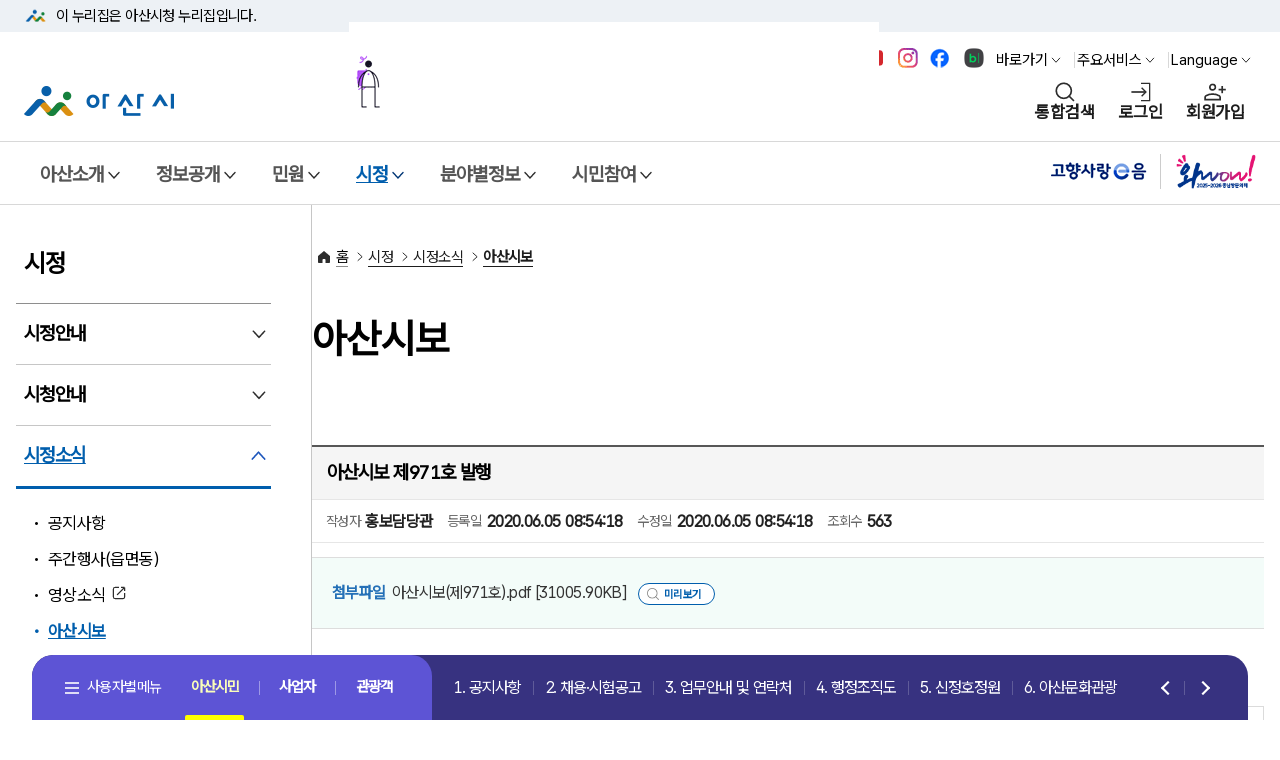

--- FILE ---
content_type: text/html;charset=UTF-8
request_url: https://www.asan.go.kr/main/cms/?tb_nm=asancity_news&m_mode=view&pds_no=2020060508541896022&PageNo=9&category=&no=136
body_size: 152413
content:
<!DOCTYPE html>
<html lang="ko">
<head>
<script type="application/ld+json">
{
	"@context": "http://schema.org",
	"@type": "Organization",
	"name": "아산시청",
	"url": "https://www.asan.go.kr",
	"sameAs": [
		"https://www.facebook.com/loveasan",
		"https://blog.naver.com/asanstory",
		"https://www.youtube.com/@asanlove",
		"https://www.instagram.com/asanstory"
	]
}
</script>
<!-- Google tag (gtag.js) -->
<script async src="https://www.googletagmanager.com/gtag/js?id=G-FWSXQ33DDP"></script>
<script>
	window.dataLayer = window.dataLayer || [];
	function gtag(){dataLayer.push(arguments);}
	gtag('js', new Date());

	gtag('config', 'G-FWSXQ33DDP');
</script>
<meta charset="utf-8">
	<title>아산시보 제971호 발행  | 아산시보 | 아산시청</title>
	<meta name="viewport" content="initial-scale=1,width=device-width">
	<link rel="icon" type="image/ico" href="/main/common/user/img/favicon.ico" >
<meta property="og:title" content="아산시청">
<meta property="og:url" content="https://asan.go.kr/">
<meta property="og:image" content="/main/common/user/img/common/logo.jpg">
<meta property="og:site_name" content="아산시청">
	
		<link rel="preconnect" href="https://fonts.googleapis.com">
		<link rel="preconnect" href="https://fonts.gstatic.com" crossorigin>
		<link href="https://fonts.googleapis.com/css2?family=Roboto+Flex:opsz,wght@8..144,100..1000&display=swap" rel="stylesheet">
		<link href="https://fonts.googleapis.com/css2?family=Manrope:wght@400;600;700&family=Roboto:wght@300;400;500;700&display=swap" rel="stylesheet">
		<link rel="stylesheet" type="text/css" href="/main/common/happy/slick/slick.css?v=1769007469">
		<link rel="stylesheet" type="text/css" href="/main/ux/css/pattern_css.css?v=1769007469">
		<link rel="stylesheet" type="text/css" href="/main/common/happy/css/happy_all.css?v=1769007469">
		<link rel="stylesheet" type="text/css" href="/main/common/happy/css/happy_home.css?v=1769007469">
		<link rel="shortcut icon" type="image/x-icon" href="/main/common/user/img/favicon.ico?v=1769007469" />
		<link rel="stylesheet" type="text/css" href="/main/common/user/css/_board.css?v=1769007469"  >
		<link rel="stylesheet" type="text/css" href="/main/common/user/css/_mBbs.css?v=1769007469"  >
		<link rel="stylesheet" type="text/css" href="/main/common/happy/css/happy_sub.css?v=1769007469">
		<link rel="stylesheet" type="text/css" href="/main/common/user/css/_cmsContents.css?v=1769007469"  >
		
		<link rel="stylesheet" type="text/css" href="/main/ux/css/uiux.css?v=1769007469">
		<script src="/main/common/happy/js/jquery-1.12.0.min.js?v=1769007469"></script>
		<script src="/main/common/user/js/jquery.cookie.js?v=1769007469"></script>
		<script src="/main/common/js/jquery-ui.js?v=1769007469"></script>
		<link rel="stylesheet" type="text/css" href="/main/common/css/jquery_cal_ui.css" >
		<script src="/main/common/happy/slick/modernizr.min.js?v=1769007469"></script>
		<script src="/main/common/js/CommonFunction.js?v=1769007469"></script>
				<script  src="/main/common/plugins/SmartEditor/js/HuskyEZCreator.js?v=1769007469" ></script>
		<script src="/main/ux/js/nav3.js?v=1769007469"></script>
				<script src="/main/design/swiper/swiper-bundle.min.js?v=1769007469"></script>
		<!-- <script src="/main/design/js/nav.js?v=1769007469" ></script>
		<script src="/main/design/slidebars/slidebars.js?v=1769007469"></script>-->
		<script src="/main/design/js/nav_btm.js?v=1769007469" ></script>
		
		<script>
		(function(i,s,o,g,r,a,m){i['GoogleAnalyticsObject']=r;i[r]=i[r]||function(){
		 (i[r].q=i[r].q||[]).push(arguments)},i[r].l=1*new Date();a=s.createElement(o),
		 m=s.getElementsByTagName(o)[0];a.async=1;a.src=g;m.parentNode.insertBefore(a,m)
		})(window,document,'script','https://www.google-analytics.com/analytics.js','ga');

		ga('create', 'UA-69003661-1', 'auto');
		ga('send', 'pageview');
		</script>
	</head>
	<body style="overflow-y:scroll;">
	<!-- 본문 바로가기 영역  -->
	<div id="skip-nav" >
		<a href="#skip-content">본문 바로가기</a>
		<a href="#skip-gnb">메뉴 바로가기</a>
	</div>
	<!-- //본문 바로가기 영역  -->

		
<script>
(function ($) {

	$(function() {
		var date = new Date();
		var year = date.getFullYear()+80;
		$( ".s_date" ).datepicker({
		showButtonPanel: true,
		dateFormat:"yy-mm-dd",
		changeMonth: true,
		changeYear: true,
		showOtherMonths: true,
		selectOtherMonths: false,
		yearRange:'1900:'+year
		});

	$('.numChk').keyup(function(e) {
			$(this).val($(this).val().replace(/[^0-9,]/gi,""));
	 });

	$(".next_input").keyup (function () {
		$(this).val($(this).val().replace(/[^0-9,]/gi,""));
				var charLimit = $(this).attr("maxlength");
				if (this.value.length >= charLimit) {
						$(this).next().focus();
						return false;
				}
		});

	});

})(jQuery);
</script>
<!-- magnific-popup -->
<script src="/main/common/js/modal/jquery.magnific-popup.js?v=1769007469"></script>
<link rel="stylesheet" href="/main/common/js/modal/magnific-popup.css?v=1769007469">
<!-- <script language=javascript> -->
<link rel="stylesheet" type="text/css" href="/main/common/user/multi_popup/swiper.min.css?v=1769007469">
<link rel="stylesheet" type="text/css" href="/main/common/user/multi_popup/popup_new.css?v=1769007469">
<script src="/main/common/user/multi_popup/swiper.min.js?v=1769007469"></script>
<script>
	var token = '';
 	$(document).ready(function(){

 		if( token != '' ) {

 			var policy = '';
 	 		if( policy != '' && policy != 'none' ) {
 	 			var objPolicy = JSON.parse( policy );

 	 			var atmc_logout_yn = objPolicy.atmc_logout_yn;
 	 			var atmc_logout_time = objPolicy.atmc_logout_time;
 	 			var login_dup_yn = objPolicy.login_dup_yn;

 	 			if( atmc_logout_yn == 'Y' ) {
 	 				fnAutoLogout( atmc_logout_time );
 	 			}

 	 			if( login_dup_yn == 'Y' ) {
 	 				fnLoginDupCheck();
 	 			}
 	 		}
 		}
	});

 	function fnAutoLogout( atmc_logout_time ) {
		$('#autologout').show();

		Countdown.start(atmc_logout_time, function() {
			procLogout();
			alert( '일정시간(' + atmc_logout_time + '분)동안 이용이 없어 자동로그아웃 되었습니다.' );
			location.href = '/passni/sso/spLogout.php';
		}, 'countdown');
	}

	function fnLoginDupCheck() {

		$.ajax({
			url: '/passni/sso/spUserCheck.php',
			type: 'post',
			data: '',
			dataType: 'text',
			async: false,
			success: function (responseData)
			{
				var data = responseData.trim();

				if( data != '' ) {
					procLogout();

					if( data == 'none' ) {
						alert( '로그아웃 되었습니다.' );

					} else {
						alert( '[' + data + '] IP에서 접속하여 로그아웃 되었습니다.' );
					}

					location.href = '/passni/sso/spLogout.php';
				}
			},
			error: function(xhr, error, thrown)
			{
				alert(xhr + '-' + error + '-' + thrown);
			}
		});

		return;
	}

	function procLogout() {
		$.ajax({
			url: '/passni/sso/spLogoutLog.php',
			type: 'post',
			async: false
		});
	}

	function fnLogin() {

		$('form[name=loginForm]').attr('action', '/passni/sso/spLogin.php').submit();
	}

	function fnLogout() {

		if( token != '' ) {
			if( confirm( '로그아웃 하시겠습니까?' ) ) {
				location.href = '/passni/sso/spLogout.php';
			}

		} else {
			alert( '로그인 이후 실행하여 주십시요.' );
		}
	}

	function fnSSO( url ) {

		if( token != '' ) {
			$('form[name=ssoForm]').attr('action', url).submit();

		} else {
			alert( '로그인 이후 실행하여 주십시요.' );
		}
	}

	function fnCSLogin( tar_agt_id, pni_token ) {

		executeClientSSO( tar_agt_id, pni_token, 'https://sso.asan.go.kr/sso/usr/client/login' );
	}

	function fnUserInfo() {

		location.href = 'userInfo.php';
	}

	function fnLoginCheck() {

		location.href = 'loginCheck.php';
	}

	function fnPolicyInfo() {

		location.href = 'policyInfo.php';
	}

	function fnAgentList() {

		location.href = 'agentList.php';
	}

	function fnPwdChange() {

		if( token != '' ) {
			var width = 800;
			var height = 490;

			var popid = window.open('', 'pop_change_pwd', 'width=' + width + ', height=' + height);

			$('#pname').val( 'loginAfter' );
			$('#link_type').val( 'pwChangePop' );

			$('form[name=selfPageForm]').attr('target', 'pop_change_pwd');
			$('form[name=selfPageForm]').attr('action', '/passni/sso/spSelfPage.php').submit();

			if ( popid )
			{
				popid.focus();
			}

		} else {
			alert( '로그인 이후 실행하여 주십시요.' );
		}
	}
	function fnLoginBeforeSelfPage( link_type ) {

		$('#pname').val( 'loginBefore' );
		$('#link_type').val( link_type );
		$('form[name=selfPageForm]').attr('action', '/passni/sso/spSelfPage.php').submit();
	}

	function fnLoginAfterSelfPage( link_type ) {

		$('#pname').val( 'loginAfter' );
		$('#link_type').val( link_type );
		$('form[name=selfPageForm]').attr('action', '/passni/sso/spSelfPage.php').submit();
	}

</script>

	<form name="loginForm" id="loginForm" method="post" >
		<input type="hidden" name="sso_site_url" value="">	<!-- 추가 파라미터가 있을 경우 -->
	</form>

	<form name="ssoForm" id="ssoForm" target="_blank"  method="post">
		<input type="hidden" name="pni_token" value="">	<!-- 토큰 -->
	</form>

	<form name="selfPageForm" id="selfPageForm" method="post">
		<input type="hidden" name="pname" id="pname">
		<input type="hidden" name="link_type" id="link_type" >
	</form>

	
	<div id="wrap">
		<!-- 상단 배너영역  -->
		<div id="header-top">
			<div class="toggle-wrap">
				<div class="toggle-head">
					<div class="inner">
						<span class="nuri-txt">이 누리집은 아산시청<!-- 대한민국 공식 전자정부 --> 누리집입니다.</span>
					</div>
				</div>
				<!-- <div class="toggle-body">
					<div class="inner">
						<dl class="dl nuri">
							<dt class="dt">공식 누리집 주소 확인하기</dt>
							<dd class="dd">go.kr 주소를 사용하는 누리집은 대한민국 정부기관이 관리하는 누리집입니다.<br class="br">이밖에 or.kr 또는 .kr등 다른 도메인 주소를 사용하고 있다면 아래 URL에서	도메인 주소를 확인해 보세요</dd>
							<dd><a href="#" class="btn btn-txt ico-go xsm" target="_blank">운영중인 공식 누리집보기</a></dd>
						</dl>
					</div>
				</div> -->
			</div>
		</div>
		<!-- //상단 배너영역  -->
		<header id="header">
			<!-- 헤더 컨텐츠 영역  -->
			<div class="header-in">
				<!-- 헤더 상단 기타메뉴 -->
				<div class="head-body">
					<div class="inner">
						<div class="head-etc">
							<div class="sns_top">
								<a href="https://www.youtube.com/@asanlove" target="_blank" title="아산시 유튜브 바로가기(새창열림)" class="top_sn1"><span>유튜브</span></a>
								<a href="https://www.instagram.com/asanstory/" target="_blank" title="아산시 인스타그램 바로가기(새창열림)" class="top_sn2"><span>인스타그램</span></a>
								<a href="https://www.facebook.com/loveasan" target="_blank" title="아산시 페이스북 바로가기(새창열림)" class="top_sn3"><span>페이스북</span></a>
								<a href="https://blog.naver.com/asanstory" target="_blank" title="아산시 블로그 바로가기(새창열림)" class="top_sn4"><span>블로그</span></a>
							</div>
							<ul class="etc-ul">
								<li class="li">
									<div class="krds-drop-wrap">
										<button type="button" class="btn btn-txt ico-arr-down xsm drop-btn">바로가기</button>
										<div class="drop-menu">
											<div class="drop-in">
												<ul class="drop-list">
													<li><a href="/news" class="item-link ico-go" title="아산소식 새창열림" target="_blank" >아산소식</a></li>
													<li><a href="/yeyak" class="item-link ico-go" title="예약 새창열림" target="_blank" >예약</a></li>
													<li><a href="/tour" class="item-link ico-go" title="문화관광 새창열림" target="_blank">문화관광</a></li>
													<li><a href="/job" class="item-link ico-go" title="일자리 새창열림" target="_blank">일자리</a></li>
													<li><a href="/food" class="item-link ico-go" title="맛나드리 새창열림" target="_blank">맛나드리</a></li>
													<li><a href="https://asan.go.kr/main/cms/?no=449" class="item-link" >민원신청</a></li>
												</ul>
											</div>
										</div>
									</div>
								</li>
								<li class="li">
									<div class="krds-drop-wrap">
										<button type="button" class="btn btn-txt ico-arr-down xsm drop-btn">주요서비스</button>
										<div class="drop-menu">
											<div class="drop-in">
												<ul class="drop-list">
													<li><a class="item-link" href="/main/cms/?no=126">행정조직도</a></li>
													<li><a class="item-link" href="/main/cms/?no=257">고시·공고</a></li>
													<li><a class="item-link" href="/main/cms/?no=140">채용·시험공고</a></li>
													<li><a class="item-link" href="/main/cms/?no=49">이순신체</a></li>
												</ul>
											</div>
										</div>
									</div>
								</li>								<li class="li">
									<div class="krds-drop-wrap">
										<button type="button" class="btn btn-txt ico-arr-down xsm drop-btn">Language</button>
										<div class="drop-menu">
											<div class="drop-in">
												<div id="google_translate_element" style="display:none;"></div>
												<ul class="translation-links country-links drop-list">
													<li><a href="javascript:;" data-lang="en" class="item-link">영어</a></li>
													<li><a href="javascript:;" data-lang="ja" class="item-link">일본어</a></li>
													<li><a href="javascript:;" data-lang="zh-CN" class="item-link">중국어</a></li>
													<li><a href="javascript:;" data-lang="ru" class="item-link">러시아어</a></li>
													<li><a href="javascript:;" data-lang="vi" class="item-link">베트남어</a></li>
													<li><a href="javascript:;" data-lang="es" class="item-link">스페인어</a></li>
													<li><a href="javascript:;" data-lang="fr" class="item-link">프랑스어</a></li>
													<li><a href="javascript:;" data-lang="pt" class="item-link">포르투갈어</a></li>
													<li><a href="javascript:;" data-lang="th" class="item-link">태국어</a></li>
													<li><a href="javascript:;" data-lang="id" class="item-link">인도네시아어</a></li>
												</ul>
												<script src="https://translate.google.com/translate_a/element.js?cb=googleTranslateElementInit"></script>
												<script >
												/* 구글 번역 초기화 */
												/*function googleTranslateElementInit(){
													new google.translate.TranslateElement({pageLanguage: 'ko', autoDisplay:false}, 'google_translate_element');
												}*/
/* 구글 번역 초기화 */
function googleTranslateElementInit(){
    new google.translate.TranslateElement({
        pageLanguage: 'ko',
        autoDisplay: true,
        // 10개 언어 코드를 쉼표(,)로 구분하여 추가
        includedLanguages: 'en,ja,zh-CN,ru,vi,es,fr,pt,th,id'
    }, 'google_translate_element');
}
												</script>
												<script>
												$(document).on("click", "ul.country-links li>a", function() {
													var lang = $(this).data("lang");
														if(lang != null)
														{
															const gtcombo = document.querySelector('.goog-te-combo');
																if (gtcombo == null) {
																	alert("Error: Could not find Google translate Combolist.");
																		return false;
																}
																gtcombo.value = lang; // 변경할 언어 적용
																gtcombo.dispatchEvent(new Event('change')); // 변경 이벤트 트리거
													}
														return false;
												});
												</script>

											</div>
										</div>
									</div>
								</li>							</ul>
						</div>
						<div class="head-in">
							<h1 class="logo">
								<a href="/main/">
									<img src="https://www.asan.go.kr/main/common/happy/img/h/logo.png" class="logo-im" alt="아산시">
									<!-- <img src="krds/img/pattern/layout/head_logo.svg" class="logo-im" alt="대한민국정부"> -->
								</a>
							</h1>
							<div class="vyCh"><img src="/main/common/happy/img/vy/ch_motion.gif?v=1769007469" alt="2025-2026 아산방문의해"><a href="https://tour.asan.go.kr/" target="_blank" title="아산방문의해  새창열림">2025-2026 아산방문의해 바로가기</a></div>
							<div class="right ">
								<button type="button" class="btn-navi  sch" title="통합검색 레이어"
									onclick="common.popupEvent('#popTotalSch');">통합검색</button>
															<a href="javascript:fnLogin();" class="btn-navi  login">로그인</a>
								<a href="javascript:fnLoginBeforeSelfPage( 'userRegist' );" class="btn-navi  join">회원가입</a>
															<button type="button" class="btn-navi  all" aria-controls="mobile-nav">전체메뉴</button>
							</div>
						</div>
					</div>
				</div>
				<!-- //헤더 상단 기타메뉴 -->
				<!-- 웹 : 메뉴 영역 -->
				<nav class="krds-gnb">
					<div class="inner" id="skip-gnb">
						<p class="hide">메뉴</p>
						<ul class="gnb-menu">
																<li >
										<button type="button" class="gnb-main-trigger" data-trigger="gnb">아산소개</button>
										<!-- gnb-toggle-wrap -->
										<div class="gnb-toggle-wrap">
											<!-- gnb-main-list -->
											<div class="gnb-main-list" data-has-submenu="true">

																									<ul class="submenu">
																												<li>
																<button type="button" class="gnb-sub-trigger" data-trigger="gnb">기본현황</button>
																<!-- gnb-sub-list -->
																<div class="gnb-sub-list ">
																	<div class="gnb-sub-content">
																		<h2 class="sub-title"><span>기본현황</span></h2>
																															<ul>
																																	<li ><a href="/main/cms/?no=41"   >아산시연혁</a></li>
																																		<li ><a href="/main/cms/?no=42"   >위치·자연환경</a></li>
																																		<li ><a href="/main/cms/?no=217"   >지명유래</a></li>
																																		<li ><a href="/main/cms/?no=44"   >행정구역</a></li>
																																		<li ><a href="/main/cms/?no=45"   >상징물</a></li>
																																		<li ><a href="/main/cms/?no=46"   >시민의 노래</a></li>
																																		<li ><a href="/main/cms/?no=555"   >역대 시장/군수</a></li>
																																</ul>
																														<li>
																<button type="button" class="gnb-sub-trigger" data-trigger="gnb">국내외교류</button>
																<!-- gnb-sub-list -->
																<div class="gnb-sub-list ">
																	<div class="gnb-sub-content">
																		<h2 class="sub-title"><span>국내외교류</span></h2>
																															<ul>
																																	<li ><a href="/main/cms/?no=47"   >교류현황</a></li>
																																		<li ><a href="/main/cms/?no=227"   >교류도시정보</a></li>
																																		<li ><a href="/main/cms/?no=567"   >상호결연도시간 관광지 할인혜택</a></li>
																																</ul>
																														<li>
																<button type="button" class="gnb-sub-trigger" data-trigger="gnb">홍보자료</button>
																<!-- gnb-sub-list -->
																<div class="gnb-sub-list ">
																	<div class="gnb-sub-content">
																		<h2 class="sub-title"><span>홍보자료</span></h2>
																															<ul>
																																	<li ><a href="/main/cms/?no=49"   >이순신체</a></li>
																																		<li ><a href="/main/cms/?no=50"   >장영실만화</a></li>
																																		<li ><a href="https://www.asan.go.kr/main/ongung/character" target='_blank' title='온천관광캐릭터 새창열림'  >온천관광캐릭터</a></li>
																																		<li ><a href="https://www.asan.go.kr/main/leesunsin/" target='_blank' title='이순신캐릭터 새창열림'  >이순신캐릭터</a></li>
																																		<li ><a href="/main/cms/?no=413"   >전자책 홍보관</a></li>
																																</ul>
																														<li>
																<button type="button" class="gnb-sub-trigger" data-trigger="gnb">아산시홍보대사</button>
																<!-- gnb-sub-list -->
																<div class="gnb-sub-list ">
																	<div class="gnb-sub-content">
																		<h2 class="sub-title"><span>아산시홍보대사</span></h2>
																															<ul>
																																	<li ><a href="/main/cms/?no=468"   >음문석</a></li>
																																		<li ><a href="/main/cms/?no=469"   >이웅종</a></li>
																																		<li ><a href="/main/cms/?no=543"   >고아인</a></li>
																																		<li ><a href="/main/cms/?no=577"   >김보경</a></li>
																																		<li ><a href="/main/cms/?no=578"   >김도연</a></li>
																																</ul>
																															</div>
															</div>
															<!-- //gnb-sub-list -->
														</li>
																													</ul>
																											</div>
														<!-- //gnb-main-list -->
													</div>
													<!-- //gnb-toggle-wrap -->
												</li>
																	<li >
										<button type="button" class="gnb-main-trigger" data-trigger="gnb">정보공개</button>
										<!-- gnb-toggle-wrap -->
										<div class="gnb-toggle-wrap">
											<!-- gnb-main-list -->
											<div class="gnb-main-list" data-has-submenu="true">

																									<ul class="submenu">
																												<li>
																<button type="button" class="gnb-sub-trigger" data-trigger="gnb">정보공개</button>
																<!-- gnb-sub-list -->
																<div class="gnb-sub-list ">
																	<div class="gnb-sub-content">
																		<h2 class="sub-title"><span>정보공개</span></h2>
																															<ul>
																																	<li ><a href="/main/cms/?no=55"   >정보공개제도안내</a></li>
																																		<li ><a href="/main/cms/?no=365"   >사전정보공표</a></li>
																																		<li ><a href="/main/cms/?no=385"   >비공개정보세부기준</a></li>
																																		<li ><a href="/main/cms/?no=454"   >보유정보목록</a></li>
																																		<li ><a href="/main/cms/?no=58"   >조직정보공개</a></li>
																																		<li ><a href="/main/cms/?no=402"   >인사정보공개</a></li>
																																		<li ><a href="/main/cms/?no=59"   >행정정보공개</a></li>
																																		<li ><a href="/main/cms/?no=60"   >정보공개청구</a></li>
																																		<li ><a href="/main/cms/?no=61"   >국외연수보고서</a></li>
																																		<li ><a href="https://asan.go.kr/contract/main/" target='_blank' title='계약정보공개시스템 새창열림'  >계약정보공개시스템</a></li>
																																		<li ><a href="https://www.asan.go.kr/gongyoo" target='_blank' title='공유재산정보공개 새창열림'  >공유재산정보공개</a></li>
																																		<li ><a href="/main/cms/?no=335"   >업무추진비공개</a></li>
																																		<li ><a href="/main/cms/?no=457"   >공공데이터 개방</a></li>
																																		<li ><a href="/main/cms/?no=411"   >상품권사용내역공개</a></li>
																																		<li ><a href="https://www.prism.go.kr" target='_blank' title='용역결과 공개 새창열림'  >용역결과 공개</a></li>
																																		<li ><a href="https://www.asan.go.kr/audit/board/?tb_nm=plan" target='_blank' title='감사활동현황 새창열림'  >감사활동현황</a></li>
																																</ul>
																														<li>
																<button type="button" class="gnb-sub-trigger" data-trigger="gnb">예산공개</button>
																<!-- gnb-sub-list -->
																<div class="gnb-sub-list ">
																	<div class="gnb-sub-content">
																		<h2 class="sub-title"><span>예산공개</span></h2>
																															<ul>
																																	<li ><a href="https://asan.go.kr/contract/seip_sechul/index.php?m_cd=31" target='_blank' title='세입현황 새창열림'  >세입현황</a></li>
																																		<li ><a href="https://asan.go.kr/contract/seip_sechul/index.php?m_cd=32" target='_blank' title='세출현황 새창열림'  >세출현황</a></li>
																																		<li ><a href="/main/cms/?no=65"   >예산서</a></li>
																																		<li ><a href="/main/cms/?no=66"   >기금운용</a></li>
																																		<li ><a href="/main/cms/?no=67"   >재정공시(예산)</a></li>
																																		<li ><a href="/main/cms/?no=331"   >재정공시(결산)</a></li>
																																		<li ><a href="http://lofin.mois.go.kr/portal/main.do" target='_blank' title='통합공시 새창열림'  >통합공시</a></li>
																																		<li ><a href="/main/cms/?no=69"   >채무관리계획</a></li>
																																		<li ><a href="/main/cms/?no=235"   >결산공개</a></li>
																																		<li ><a href="/main/cms/?no=237"   >지방보조금</a></li>
																																		<li ><a href="/main/cms/?no=73"   >의견게시판</a></li>
																																</ul>
																														<li>
																<button type="button" class="gnb-sub-trigger" data-trigger="gnb">정책실명제</button>
																<!-- gnb-sub-list -->
																<div class="gnb-sub-list ">
																	<div class="gnb-sub-content">
																		<h2 class="sub-title"><span>정책실명제</span></h2>
																															<ul>
																																	<li ><a href="/main/cms/?no=74"   >정책실명제 개요</a></li>
																																		<li ><a href="/main/cms/?no=75"   >정책실명제 등록현황</a></li>
																																		<li ><a href="/main/cms/?no=76"   >정책실명제 추진현황</a></li>
																																</ul>
																														<li>
																<button type="button" class="gnb-sub-trigger" data-trigger="gnb">통계</button>
																<!-- gnb-sub-list -->
																<div class="gnb-sub-list ">
																	<div class="gnb-sub-content">
																		<h2 class="sub-title"><span>통계</span></h2>
																															<ul>
																																	<li ><a href="https://www.asan.go.kr/stat/main/index.php?m_cd=50" target='_blank' title='월별인구 새창열림'  >월별인구</a></li>
																																		<li ><a href="https://www.asan.go.kr/simindata/" target='_blank' title='연도별 인구 새창열림'  >연도별 인구</a></li>
																																		<li ><a href="https://www.asan.go.kr/stat/main/index.php?m_cd=64" target='_blank' title='통계연보 새창열림'  >통계연보</a></li>
																																		<li ><a href="http://biz.asancef.or.kr/main/index.php?m_cd=28" target='_blank' title='기업현황 새창열림'  >기업현황</a></li>
																																		<li ><a href="https://www.asan.go.kr/stat/main/" target='_blank' title='기타통계 새창열림'  >기타통계</a></li>
																																		<li ><a href="https://www.asan.go.kr/simindata" target='_blank' title='시민데이터플랫폼 새창열림'  >시민데이터플랫폼</a></li>
																																</ul>
																															</div>
															</div>
															<!-- //gnb-sub-list -->
														</li>
																													</ul>
																											</div>
														<!-- //gnb-main-list -->
													</div>
													<!-- //gnb-toggle-wrap -->
												</li>
																	<li >
										<button type="button" class="gnb-main-trigger" data-trigger="gnb">민원</button>
										<!-- gnb-toggle-wrap -->
										<div class="gnb-toggle-wrap">
											<!-- gnb-main-list -->
											<div class="gnb-main-list" data-has-submenu="true">

																									<ul class="submenu">
																												<li>
																<button type="button" class="gnb-sub-trigger" data-trigger="gnb">민원실안내</button>
																<!-- gnb-sub-list -->
																<div class="gnb-sub-list ">
																	<div class="gnb-sub-content">
																		<h2 class="sub-title"><span>민원실안내</span></h2>
																															<ul>
																																	<li ><a href="/main/cms/?no=87"   >민원실이용안내</a></li>
																																</ul>
																														<li>
																<button type="button" class="gnb-sub-trigger" data-trigger="gnb">온라인민원</button>
																<!-- gnb-sub-list -->
																<div class="gnb-sub-list ">
																	<div class="gnb-sub-content">
																		<h2 class="sub-title"><span>온라인민원</span></h2>
																															<ul>
																																	<li ><a href="/main/cms/?no=449"   >민원신청</a></li>
																																		<li ><a href="https://www.gov.kr/" target='_blank' title='정부24 새창열림'  >정부24</a></li>
																																		<li ><a href="https://eminwon.asan.go.kr/emwp/gov/mogaha/ntis/web/emwp/cmmpotal/action/EmwpMainMgtAction.do" target='_blank' title='민원처리공개 새창열림'  >민원처리공개</a></li>
																																		<li ><a href="https://eminwon.asan.go.kr/emwp/gov/mogaha/ntis/web/emwp/cmmpotal/action/EmwpMainMgtAction.do" target='_blank' title='행정처분공개 새창열림'  >행정처분공개</a></li>
																																		<li ><a href="/main/cms/?no=92"   >전자가족등록시스템</a></li>
																																		<li ><a href="/main/cms/?no=93"   >인터넷지방세</a></li>
																																		<li ><a href="https://www.asan.go.kr/health/coronaV/main/main.php?m_cd=296" target='_blank' title='공동자가격리신청 새창열림'  >공동자가격리신청</a></li>
																																</ul>
																														<li>
																<button type="button" class="gnb-sub-trigger" data-trigger="gnb">종합민원안내</button>
																<!-- gnb-sub-list -->
																<div class="gnb-sub-list ">
																	<div class="gnb-sub-content">
																		<h2 class="sub-title"><span>종합민원안내</span></h2>
																															<ul>
																																	<li ><a href="/main/cms/?no=94"   >민원신청안내</a></li>
																																		<li ><a href="/main/cms/?no=95"   >수수료안내</a></li>
																																		<li ><a href="/main/cms/?no=239"   >편리한민원시책</a></li>
																																		<li ><a href="/main/cms/?no=407"   >외국어 민원서비스</a></li>
																																		<li ><a href="/main/cms/?no=241"   >여권민원안내</a></li>
																																		<li ><a href="/main/cms/?no=248"   >가족관계등록신고안내</a></li>
																																		<li ><a href="/main/cms/?no=99"   >무인민원발급기이용</a></li>
																																		<li ><a href="https://www.gov.kr/mw/AA020AnyInfoCappView.do" target='_blank' title='어디서나민원 새창열림'  >어디서나민원</a></li>
																																		<li ><a href="https://www.asan.go.kr/car" target='_blank' title='차량등록 누리집 새창열림'  >차량등록 누리집</a></li>
																																		<li ><a href="/main/cms/?no=255"   >본인서명사실확인서</a></li>
																																		<li ><a href="/main/cms/?no=103"   >지방세 안내</a></li>
																																		<li ><a href="https://chatbot.wetax.go.kr" target='_blank' title='지방세 챗봇상담 새창열림'  >지방세 챗봇상담</a></li>
																																		<li ><a href="/main/cms/?no=481"   >허가민원(자주하는 질문)</a></li>
																																</ul>
																														<li>
																<button type="button" class="gnb-sub-trigger" data-trigger="gnb">민원편람서식</button>
																<!-- gnb-sub-list -->
																<div class="gnb-sub-list ">
																	<div class="gnb-sub-content">
																		<h2 class="sub-title"><span>민원편람서식</span></h2>
																															<ul>
																																	<li ><a href="/main/cms/?no=104"   >일반민원, 자동차, 보건, 식품</a></li>
																																		<li ><a href="/main/cms/?no=105"   >주택, 건설, 토지, 건축, 통신</a></li>
																																		<li ><a href="/main/cms/?no=106"   >환경, 폐기물, 자원</a></li>
																																		<li ><a href="/main/cms/?no=107"   >복지, 교육</a></li>
																																		<li ><a href="/main/cms/?no=108"   >일자리, 경제</a></li>
																																		<li ><a href="/main/cms/?no=109"   >기타</a></li>
																																		<li ><a href="/main/cms/?no=110"   >민원편람</a></li>
																																</ul>
																														<li>
																<button type="button" class="gnb-sub-trigger" data-trigger="gnb">시민고충처리위원회</button>
																<!-- gnb-sub-list -->
																<div class="gnb-sub-list ">
																	<div class="gnb-sub-content">
																		<h2 class="sub-title"><span>시민고충처리위원회</span></h2>
																															<ul>
																																	<li ><a href="https://www.asan.go.kr/audit/node/?menu=040601" target='_blank' title='시민고충처리위원회 소개 새창열림'  >시민고충처리위원회 소개</a></li>
																																		<li ><a href="https://www.asan.go.kr/audit/complaint/?tb_nm=complaint" target='_blank' title='고충민원 신청 안내 새창열림'  >고충민원 신청 안내</a></li>
																																		<li ><a href="https://www.asan.go.kr/audit/board/?tb_nm=complaint_case" target='_blank' title='고충민원 사례 새창열림'  >고충민원 사례</a></li>
																																		<li ><a href="https://www.asan.go.kr/audit/board/?tb_nm=press_prom" target='_blank' title='언론홍보 새창열림'  >언론홍보</a></li>
																																		<li ><a href="https://www.asan.go.kr/audit/board/?tb_nm=oper_status" target='_blank' title='운영상황 공표 새창열림'  >운영상황 공표</a></li>
																																</ul>
																															</div>
															</div>
															<!-- //gnb-sub-list -->
														</li>
																													</ul>
																											</div>
														<!-- //gnb-main-list -->
													</div>
													<!-- //gnb-toggle-wrap -->
												</li>
																	<li class="active" title="선택됨">
										<button type="button" class="gnb-main-trigger" data-trigger="gnb">시정</button>
										<!-- gnb-toggle-wrap -->
										<div class="gnb-toggle-wrap">
											<!-- gnb-main-list -->
											<div class="gnb-main-list" data-has-submenu="true">

																									<ul class="submenu">
																												<li>
																<button type="button" class="gnb-sub-trigger" data-trigger="gnb">시정안내</button>
																<!-- gnb-sub-list -->
																<div class="gnb-sub-list ">
																	<div class="gnb-sub-content">
																		<h2 class="sub-title"><span>시정안내</span></h2>
																															<ul>
																																	<li ><a href="/main/cms/?no=118"   >시정 비전과 목표</a></li>
																																		<li ><a href="/main/cms/?no=350"   >시정성과</a></li>
																																		<li ><a href="/main/cms/?no=351"   >시정계획</a></li>
																																		<li ><a href="/main/cms/?no=504"   >시정백서</a></li>
																																		<li ><a href="/main/cms/?no=122"   >중장기발전계획</a></li>
																																		<li ><a href="/main/cms/?no=123"   >공무원 헌장</a></li>
																																		<li ><a href="/main/cms/?no=124"   >아산시민헌장</a></li>
																																		<li ><a href="/main/cms/?no=125"   >행정서비스헌장</a></li>
																																		<li ><a href="/main/cms/?no=586"   >주요평가 결과</a></li>
																																</ul>
																														<li>
																<button type="button" class="gnb-sub-trigger" data-trigger="gnb">시청안내</button>
																<!-- gnb-sub-list -->
																<div class="gnb-sub-list ">
																	<div class="gnb-sub-content">
																		<h2 class="sub-title"><span>시청안내</span></h2>
																															<ul>
																																	<li ><a href="/main/cms/?no=126"   >행정조직도</a></li>
																																		<li ><a href="/main/cms/?no=127"   >업무안내 및 연락처</a></li>
																																		<li ><a href="/main/cms/?no=542"   >FAX번호 안내</a></li>
																																		<li ><a href="/main/cms/?no=128"   >청사안내도</a></li>
																																		<li ><a href="/main/cms/?no=129"   >찾아오시는 길</a></li>
																																</ul>
																														<li>
																<button type="button" class="gnb-sub-trigger" data-trigger="gnb">시정소식</button>
																<!-- gnb-sub-list -->
																<div class="gnb-sub-list ">
																	<div class="gnb-sub-content">
																		<h2 class="sub-title"><span>시정소식</span></h2>
																															<ul>
																																	<li ><a href="/main/cms/?no=131"   >공지사항</a></li>
																																		<li ><a href="/main/cms/?no=133"   >주간행사(읍면동)</a></li>
																																		<li ><a href="https://media.asan.go.kr/develop/m_news/?m_mode=bro_list&cate=broadcast" target='_blank' title='영상소식 새창열림'  >영상소식</a></li>
																																		<li class="active"><a href="/main/cms/?no=136"   >아산시보</a></li>
																																		<li ><a href="https://media.asan.go.kr/develop/m_news/?m_mode=photo_list&cate=news&s_cate=gallery&a_no=4" target='_blank' title='시정갤러리 새창열림'  >시정갤러리</a></li>
																																		<li ><a href="/main/cms/?no=138"   >주(월)간업무보고</a></li>
																																		<li ><a href="/main/cms/?no=369"   >시정 소식지</a></li>
																																		<li ><a href="/main/cms/?no=601"   >읽어주는 시정 소식지</a></li>
																																		<li ><a href="/main/cms/?no=428"   >가축전염병</a></li>
																																		<li ><a href="https://media.asan.go.kr" target='_blank' title='보도자료 새창열림'  >보도자료</a></li>
																																		<li ><a href="/main/cms/?no=528"   >보도해명</a></li>
																																		<li ><a href="/main/cms/?no=544"   >카드소식</a></li>
																																</ul>
																														<li>
																<button type="button" class="gnb-sub-trigger" data-trigger="gnb">시정공고</button>
																<!-- gnb-sub-list -->
																<div class="gnb-sub-list ">
																	<div class="gnb-sub-content">
																		<h2 class="sub-title"><span>시정공고</span></h2>
																															<ul>
																																	<li ><a href="/main/cms/?no=257"   >고시공고</a></li>
																																		<li ><a href="/main/cms/?no=140"   >채용‧시험공고</a></li>
																																		<li ><a href="/main/cms/?no=483"   >입찰공고</a></li>
																																		<li ><a href="https://www.elis.go.kr/lgsltntc/lgsltNtcList?ctpvSggCd=44200" target='_blank' title='입법예고 새창열림'  >입법예고</a></li>
																																		<li ><a href="/main/cms/?no=142"   >입찰정보</a></li>
																																		<li ><a href="/main/cms/?no=143"   >무연분묘공고</a></li>
																																		<li ><a href="/main/cms/?no=144"   >타시군고시공고</a></li>
																																</ul>
																															</div>
															</div>
															<!-- //gnb-sub-list -->
														</li>
																													</ul>
																											</div>
														<!-- //gnb-main-list -->
													</div>
													<!-- //gnb-toggle-wrap -->
												</li>
																	<li >
										<button type="button" class="gnb-main-trigger" data-trigger="gnb">분야별정보</button>
										<!-- gnb-toggle-wrap -->
										<div class="gnb-toggle-wrap">
											<!-- gnb-main-list -->
											<div class="gnb-main-list" >

																									<!-- gnb-sub-list -->
													<div class="gnb-sub-list single-list ">
														<div class="gnb-sub-content">
															<h2 class="sub-title"><span>분야별정보</span></h2>
																										<ul class="col7">
																												<li ><a href="http://www.asan.go.kr/news/" target='_blank' title='소식 새창열림'  >소식</a></li>
																														<li ><a href="/main/cms/?no=259"   >복지</a></li>
																														<li ><a href="/main/cms/?no=153"   >교육</a></li>
																														<li ><a href="/main/cms/?no=401"   >교통</a></li>
																														<li ><a href="https://www.asan.go.kr/job/" target='_blank' title='일자리 새창열림'  >일자리</a></li>
																														<li ><a href="https://www.asan.go.kr/sports/" target='_blank' title='체육 새창열림'  >체육</a></li>
																														<li ><a href="/main/cms/?no=168"   >부동산</a></li>
																														<li ><a href="/main/cms/?no=174"   >생활경제</a></li>
																														<li ><a href="/main/cms/?no=292"   >환경</a></li>
																														<li ><a href="/main/cms/?no=181"   >산업</a></li>
																														<li ><a href="/main/cms/?no=183"   >민방위</a></li>
																														<li ><a href="https://www.asan.go.kr/stat/" target='_blank' title='통계 새창열림'  >통계</a></li>
																														<li ><a href="/main/cms/?no=193"   >청년</a></li>
																														<li ><a href="/main/cms/?no=564"   >재난안전</a></li>
																														<li ><a href="https://www.asan.go.kr/audit/" target='_blank' title='감사 새창열림'  >감사</a></li>
																														<li ><a href="/main/cms/?no=570"   >소상공인</a></li>
																														<li ><a href="/main/cms/?no=600"   >공연시설</a></li>
																															</div>
															</div>
															<!-- //gnb-sub-list -->
																												</div>
														<!-- //gnb-main-list -->
													</div>
													<!-- //gnb-toggle-wrap -->
												</li>
																	<li >
										<button type="button" class="gnb-main-trigger" data-trigger="gnb">시민참여</button>
										<!-- gnb-toggle-wrap -->
										<div class="gnb-toggle-wrap">
											<!-- gnb-main-list -->
											<div class="gnb-main-list" data-has-submenu="true">

																									<ul class="submenu">
																												<li>
																<button type="button" class="gnb-sub-trigger" data-trigger="gnb">참여마당</button>
																<!-- gnb-sub-list -->
																<div class="gnb-sub-list ">
																	<div class="gnb-sub-content">
																		<h2 class="sub-title"><span>참여마당</span></h2>
																															<ul>
																																	<li ><a href="/main/cms/?no=446"   >민원신청</a></li>
																																		<li ><a href="/main/cms/?no=442"   >시민제안</a></li>
																																		<li ><a href="https://www.epeople.go.kr/idea/asan" target='_blank' title='시민생각 새창열림'  >시민생각</a></li>
																																		<li ><a href="/main/cms/?no=200"   >칭찬합시다</a></li>
																																		<li ><a href="/main/cms/?no=202"   >자유게시판</a></li>
																																		<li ><a href="/main/cms/?no=463"   >홍보마당</a></li>
																																		<li ><a href="/main/cms/?no=523"   >쉬운 우리말 사전</a></li>
																																		<li ><a href="https:////www.plainkorean.kr/ko/dictionary/validator.do" target='_blank' title='외국어검사기 새창열림'  >외국어검사기</a></li>
																																		<li ><a href="/main/cms/?no=554"   >고향사랑기부제</a></li>
																																</ul>
																														<li>
																<button type="button" class="gnb-sub-trigger" data-trigger="gnb">신고센터</button>
																<!-- gnb-sub-list -->
																<div class="gnb-sub-list ">
																	<div class="gnb-sub-content">
																		<h2 class="sub-title"><span>신고센터</span></h2>
																															<ul>
																																	<li ><a href="https://www.asan.go.kr/audit/singo/" target='_blank' title='공무원부조리신고 새창열림'  >공무원부조리신고</a></li>
																																		<li ><a href="https://www.redwhistle.org/report/report.asp?organ=915&RType=1" target='_blank' title='익명신고(갑질신고·제도개선) 새창열림'  >익명신고(갑질신고·제도개선)</a></li>
																																		<li ><a href="/main/cms/?no=300"   >규제애로 신고</a></li>
																																		<li ><a href="/main/cms/?no=207"   >예산낭비신고센터</a></li>
																																		<li ><a href="https://www.safetyreport.go.kr/api?apiKey=45200003Y1K0S2P7BOB884708WU" target='_blank' title='안전신문고 새창열림'  >안전신문고</a></li>
																																		<li ><a href="https://www.clean.go.kr/index.es?sid=a1" target='_blank' title='부패공익신고 새창열림'  >부패공익신고</a></li>
																																</ul>
																														<li>
																<button type="button" class="gnb-sub-trigger" data-trigger="gnb">정책참여</button>
																<!-- gnb-sub-list -->
																<div class="gnb-sub-list ">
																	<div class="gnb-sub-content">
																		<h2 class="sub-title"><span>정책참여</span></h2>
																															<ul>
																																	<li ><a href="https://www.epeople.go.kr/jsp/user/frame/po/policy/UPoFrPolicyList.jsp?amp;channel=4520000&menu_code=PO001&anc_code=4520000&" target='_blank' title='전자공청회 새창열림'  >전자공청회</a></li>
																																		<li ><a href="https://www.epeople.go.kr/nep/realize/XclncPrpsl/selectXclncPrpslList.npaid" target='_blank' title='정책실현 새창열림'  >정책실현</a></li>
																																		<li ><a href="/main/cms/?no=381"   >적극행정</a></li>
																																		<li ><a href="/main/cms/?no=565"   >주민참여포인트제</a></li>
																																</ul>
																														<li>
																<button type="button" class="gnb-sub-trigger" data-trigger="gnb">참여자치위원회</button>
																<!-- gnb-sub-list -->
																<div class="gnb-sub-list ">
																	<div class="gnb-sub-content">
																		<h2 class="sub-title"><span>참여자치위원회</span></h2>
																															<ul>
																																	<li ><a href="/main/cms/?no=509"   >위원회 소개</a></li>
																																		<li ><a href="/main/cms/?no=510"   >위원 현황</a></li>
																																		<li ><a href="/main/cms/?no=511"   >위원회 활동자료</a></li>
																																		<li ><a href="/main/cms/?no=512"   >위원 소통방</a></li>
																																</ul>
																														<li>
																<button type="button" class="gnb-sub-trigger" data-trigger="gnb">주민참여예산방</button>
																<!-- gnb-sub-list -->
																<div class="gnb-sub-list ">
																	<div class="gnb-sub-content">
																		<h2 class="sub-title"><span>주민참여예산방</span></h2>
																															<ul>
																																	<li ><a href="/main/cms/?no=212"   >주민참여예산제란</a></li>
																																		<li ><a href="https://www.asan.go.kr/main/upload_data/cms/[20241216]아산시 주민참여예산제 운영 조례.pdf" target='_blank' title='운영조례 새창열림'  >운영조례</a></li>
																																		<li ><a href="/main/cms/?no=214"   >운영계획</a></li>
																																		<li ><a href="/main/cms/?no=303"   >주민참여방</a></li>
																																		<li ><a href="/main/cms/?no=216"   >주민참여예산 공지사항</a></li>
																																</ul>
																															</div>
															</div>
															<!-- //gnb-sub-list -->
														</li>
																													</ul>
																											</div>
														<!-- //gnb-main-list -->
													</div>
													<!-- //gnb-toggle-wrap -->
												</li>
														</ul>
						<div class="sns_top">
							<a href="https://ilovegohyang.go.kr/" target="_blank" title="고향사랑e음 바로가기(새창열림)" class="ilovegg"><span>고향사랑기부제</span></a>
							<a href="https://tour.chungnam.go.kr/html/kr/" target="_blank" title="충남관광허브 바로가기(새창열림)" class="visityear"><span>충남방문의해</span></a>
						</div>
					</div>
				</nav>
				<!-- //웹 : 메뉴 영역 -->
			</div>
			<!-- //헤더 컨텐츠 영역  -->

			<!-- 모바일 : 전체메뉴 -->
			<nav id="mobile-nav" class="krds-gnb-mobile">
				<div class="gnb-wrap">
					<!-- gnb-header -->
					<div class="gnb-header">
						<!-- gnb-utils -->
						<div class="gnb-utils">
							 <li class="krds-drop-wrap">
						<button type="button" class="btn btn-txt ico-arr-down xsm drop-btn">Language</button>
						<div class="drop-menu">
							<div class="drop-in">
								<div id="google_translate_element2" style="display:none;"></div>
<ul class="translation-links country-links drop-list">

    <li><a href="javascript:;" data-lang="en" class="item-link">영어</a></li>
    <li><a href="javascript:;" data-lang="ja" class="item-link">일본어</a></li>
    <li><a href="javascript:;" data-lang="zh-CN" class="item-link">중국어</a></li>
	<li><a href="javascript:;" data-lang="ru" class="item-link">러시아어</a></li>
    <li><a href="javascript:;" data-lang="vi" class="item-link">베트남어</a></li>
    <li><a href="javascript:;" data-lang="es" class="item-link">스페인어</a></li>
    <li><a href="javascript:;" data-lang="fr" class="item-link">프랑스어</a></li>
    <li><a href="javascript:;" data-lang="pt" class="item-link">포르투갈어</a></li>
    <li><a href="javascript:;" data-lang="th" class="item-link">태국어</a></li>
    <li><a href="javascript:;" data-lang="id" class="item-link">인도네시아어</a></li>
</ul>

<script src="https://translate.google.com/translate_a/element.js?cb=googleTranslateElementInit"></script>
<script >
/* 구글 번역 초기화 */
/*function googleTranslateElementInit()
{new google.translate.TranslateElement({pageLanguage: 'ko', autoDisplay:true}, 'google_translate_element2');}*/
/* 구글 번역 초기화 */
function googleTranslateElementInit(){
    new google.translate.TranslateElement({
        pageLanguage: 'ko',
        autoDisplay: true,
        // 10개 언어 코드를 쉼표(,)로 구분하여 추가
        includedLanguages: 'en,ja,zh-CN,ru,vi,es,fr,pt,th,id'
    }, 'google_translate_element2');
}
</script>
<script>
$(document).on("click", "ul.country-links li>a", function() {
	var lang = $(this).data("lang");
    if(lang != null)
    {
		const gtcombo = document.querySelector('.goog-te-combo');
        if (gtcombo == null) {
			alert("Error: Could not find Google translate Combolist.");
            return false;
        }
        gtcombo.value = lang; // 변경할 언어 적용
        gtcombo.dispatchEvent(new Event('change')); // 변경 이벤트 트리거
	}
    return false;
});</script>
							</div>
						</div>
					</li>							<button type="button" class="krds-btn medium icon" id="close-nav">
							<span class="sr-only">전체메뉴 닫기</span>
							<i class="svg-icon ico-popup-close"></i>
							</button>
						</div>
						<!-- //gnb-utils -->
						<!-- gnb-login -->
						<div class="gnb-login">
																						<button type="button" class="krds-btn medium text"  onclick="fnLogin();"><i class="svg-icon ico-log"></i> 로그인을 해주세요.</button>
													</div>
						<!-- //gnb-login -->
						<!-- gnb-service-menu -->
						<div class="gnb-service-menu">
							<a href="https://media.asan.go.kr/develop/m_news/?m_mode=bro_list&amp;cate=broadcast&amp;a_no=4" target="_blank" title=" 홍보영상 새창열림">홍보<span></span>영상</a>
							<a href="/tour" target="_blank" title="아산시 문화관광 새창열림">문화<span></span>관광</a>
				<a href="/yeyak" target="_blank" title="아산시 통합예약 새창열림">통합<span></span>예약</a>
				<a href="/news" target="_blank" title="아산소식 새창열림">아산<span></span>소식</a>
				<a href="/job" target="_blank" title="아산시 일자리 새창열림">일<span></span>자리</a>
				<a href="/food" target="_blank" title="아산시 맛나드리 새창열림">맛나<span></span>드리</a>
						</div>
						<!-- gnb-service-menu -->
						<!-- 검색 -->
		<script>
		function fn_search_action() {
			var search_keyword = searchform.all_search.value;
			if (isEmpty(search_keyword)) {
				alert("검색어를 입력하세요.");
				searchform.all_search.focus();
				return false;
			}
		}
		</script>
						<form action="https://asan.go.kr/search/front/Search.jsp" method="post" name="searchform" onsubmit="return fn_search_action()">
								<fieldset>
									<legend>검색</legend>
						<div class="sch-input">
						<label for="all_search" class="hide">검색어입력</label>
							<input type="text" id="all_search" name="qt" class="form-control" placeholder="검색어입력" title="검색어입력" value="">
							<button type="submit" class="krds-btn medium icon ico-search">
							<span class="sr-only">검색</span>
							<i class="svg-icon ico-sch"></i>
							</button>
						</div>
						</fieldset>
						</form>
						<!-- //검색 -->
					</div>
					<!-- //gnb-header -->
					<!-- gnb-body -->
					<div class="gnb-body">
						<!-- gnb-menu -->
						<div class="gnb-menu">
							<div class="menu-wrap">
								<ul>
																			<li>
											<a href="#mGnb-anchor1" class="gnb-main-trigger ">
												<span>아산소개</span>
											</a>
										</li>
																				<li>
											<a href="#mGnb-anchor2" class="gnb-main-trigger ">
												<span>정보공개</span>
											</a>
										</li>
																				<li>
											<a href="#mGnb-anchor3" class="gnb-main-trigger ">
												<span>민원</span>
											</a>
										</li>
																				<li>
											<a href="#mGnb-anchor4" class="gnb-main-trigger active">
												<span>시정</span>
											</a>
										</li>
																				<li>
											<a href="#mGnb-anchor5" class="gnb-main-trigger ">
												<span>분야별정보</span>
											</a>
										</li>
																				<li>
											<a href="#mGnb-anchor6" class="gnb-main-trigger ">
												<span>시민참여</span>
											</a>
										</li>
																		</ul>
							</div>
							<div class="submenu-wrap">
																	<div class="gnb-sub-list" id="mGnb-anchor1">
										<h3 class="sub-title">아산소개</h3>
										<ul>
																								<li >
														<a href="/main/cms/?no=41"  class="gnb-sub-trigger">기본현황</a>
														<ul class="sub-ul">
																																<li >
																		<a href="/main/cms/?no=41"  class="subm"> 아산시연혁</a>
																	</li>
																																		<li >
																		<a href="/main/cms/?no=42"  class="subm"> 위치·자연환경</a>
																	</li>
																																		<li >
																		<a href="/main/cms/?no=217"  class="subm"> 지명유래</a>
																	</li>
																																		<li >
																		<a href="/main/cms/?no=44"  class="subm"> 행정구역</a>
																	</li>
																																		<li >
																		<a href="/main/cms/?no=45"  class="subm"> 상징물</a>
																	</li>
																																		<li >
																		<a href="/main/cms/?no=46"  class="subm"> 시민의 노래</a>
																	</li>
																																		<li >
																		<a href="/main/cms/?no=555"  class="subm"> 역대 시장/군수</a>
																	</li>
																															</ul>
													</li>
																										<li >
														<a href="/main/cms/?no=47"  class="gnb-sub-trigger">국내외교류</a>
														<ul class="sub-ul">
																																<li >
																		<a href="/main/cms/?no=47"  class="subm"> 교류현황</a>
																	</li>
																																		<li >
																		<a href="/main/cms/?no=227"  class="subm"> 교류도시정보</a>
																	</li>
																																		<li >
																		<a href="/main/cms/?no=567"  class="subm"> 상호결연도시간 관광지 할인혜택</a>
																	</li>
																															</ul>
													</li>
																										<li >
														<a href="/main/cms/?no=49"  class="gnb-sub-trigger">홍보자료</a>
														<ul class="sub-ul">
																																<li >
																		<a href="/main/cms/?no=49"  class="subm"> 이순신체</a>
																	</li>
																																		<li >
																		<a href="/main/cms/?no=50"  class="subm"> 장영실만화</a>
																	</li>
																																		<li >
																		<a href="https://www.asan.go.kr/main/ongung/character" target='_blank' title='온천관광캐릭터 새창열림' class="subm"> 온천관광캐릭터</a>
																	</li>
																																		<li >
																		<a href="https://www.asan.go.kr/main/leesunsin/" target='_blank' title='이순신캐릭터 새창열림' class="subm"> 이순신캐릭터</a>
																	</li>
																																		<li >
																		<a href="/main/cms/?no=413"  class="subm"> 전자책 홍보관</a>
																	</li>
																															</ul>
													</li>
																										<li >
														<a href="/main/cms/?no=468"  class="gnb-sub-trigger">아산시홍보대사</a>
														<ul class="sub-ul">
																																<li >
																		<a href="/main/cms/?no=468"  class="subm"> 음문석</a>
																	</li>
																																		<li >
																		<a href="/main/cms/?no=469"  class="subm"> 이웅종</a>
																	</li>
																																		<li >
																		<a href="/main/cms/?no=543"  class="subm"> 고아인</a>
																	</li>
																																		<li >
																		<a href="/main/cms/?no=577"  class="subm"> 김보경</a>
																	</li>
																																		<li >
																		<a href="/main/cms/?no=578"  class="subm"> 김도연</a>
																	</li>
																															</ul>
													</li>
																							</ul>
									</div>
																		<div class="gnb-sub-list" id="mGnb-anchor2">
										<h3 class="sub-title">정보공개</h3>
										<ul>
																								<li >
														<a href="/main/cms/?no=55"  class="gnb-sub-trigger">정보공개</a>
														<ul class="sub-ul">
																																<li >
																		<a href="/main/cms/?no=55"  class="subm"> 정보공개제도안내</a>
																	</li>
																																		<li >
																		<a href="/main/cms/?no=365"  class="subm"> 사전정보공표</a>
																	</li>
																																		<li >
																		<a href="/main/cms/?no=385"  class="subm"> 비공개정보세부기준</a>
																	</li>
																																		<li >
																		<a href="/main/cms/?no=454"  class="subm"> 보유정보목록</a>
																	</li>
																																		<li >
																		<a href="/main/cms/?no=58"  class="subm"> 조직정보공개</a>
																	</li>
																																		<li >
																		<a href="/main/cms/?no=402"  class="subm"> 인사정보공개</a>
																	</li>
																																		<li >
																		<a href="/main/cms/?no=59"  class="subm"> 행정정보공개</a>
																	</li>
																																		<li >
																		<a href="/main/cms/?no=60"  class="subm"> 정보공개청구</a>
																	</li>
																																		<li >
																		<a href="/main/cms/?no=61"  class="subm"> 국외연수보고서</a>
																	</li>
																																		<li >
																		<a href="https://asan.go.kr/contract/main/" target='_blank' title='계약정보공개시스템 새창열림' class="subm"> 계약정보공개시스템</a>
																	</li>
																																		<li >
																		<a href="https://www.asan.go.kr/gongyoo" target='_blank' title='공유재산정보공개 새창열림' class="subm"> 공유재산정보공개</a>
																	</li>
																																		<li >
																		<a href="/main/cms/?no=335"  class="subm"> 업무추진비공개</a>
																	</li>
																																		<li >
																		<a href="/main/cms/?no=457"  class="subm"> 공공데이터 개방</a>
																	</li>
																																		<li >
																		<a href="/main/cms/?no=411"  class="subm"> 상품권사용내역공개</a>
																	</li>
																																		<li >
																		<a href="https://www.prism.go.kr" target='_blank' title='용역결과 공개 새창열림' class="subm"> 용역결과 공개</a>
																	</li>
																																		<li >
																		<a href="https://www.asan.go.kr/audit/board/?tb_nm=plan" target='_blank' title='감사활동현황 새창열림' class="subm"> 감사활동현황</a>
																	</li>
																															</ul>
													</li>
																										<li >
														<a href="/main/cms/?no=539"  class="gnb-sub-trigger">예산공개</a>
														<ul class="sub-ul">
																																<li >
																		<a href="https://asan.go.kr/contract/seip_sechul/index.php?m_cd=31" target='_blank' title='세입현황 새창열림' class="subm"> 세입현황</a>
																	</li>
																																		<li >
																		<a href="https://asan.go.kr/contract/seip_sechul/index.php?m_cd=32" target='_blank' title='세출현황 새창열림' class="subm"> 세출현황</a>
																	</li>
																																		<li >
																		<a href="/main/cms/?no=65"  class="subm"> 예산서</a>
																	</li>
																																		<li >
																		<a href="/main/cms/?no=66"  class="subm"> 기금운용</a>
																	</li>
																																		<li >
																		<a href="/main/cms/?no=67"  class="subm"> 재정공시(예산)</a>
																	</li>
																																		<li >
																		<a href="/main/cms/?no=331"  class="subm"> 재정공시(결산)</a>
																	</li>
																																		<li >
																		<a href="http://lofin.mois.go.kr/portal/main.do" target='_blank' title='통합공시 새창열림' class="subm"> 통합공시</a>
																	</li>
																																		<li >
																		<a href="/main/cms/?no=69"  class="subm"> 채무관리계획</a>
																	</li>
																																		<li >
																		<a href="/main/cms/?no=235"  class="subm"> 결산공개</a>
																	</li>
																																		<li >
																		<a href="/main/cms/?no=237"  class="subm"> 지방보조금</a>
																	</li>
																																		<li >
																		<a href="/main/cms/?no=73"  class="subm"> 의견게시판</a>
																	</li>
																															</ul>
													</li>
																										<li >
														<a href="/main/cms/?no=74"  class="gnb-sub-trigger">정책실명제</a>
														<ul class="sub-ul">
																																<li >
																		<a href="/main/cms/?no=74"  class="subm"> 정책실명제 개요</a>
																	</li>
																																		<li >
																		<a href="/main/cms/?no=75"  class="subm"> 정책실명제 등록현황</a>
																	</li>
																																		<li >
																		<a href="/main/cms/?no=76"  class="subm"> 정책실명제 추진현황</a>
																	</li>
																															</ul>
													</li>
																										<li >
														<a href="https://www.asan.go.kr/stat" target='_blank' title='통계 새창열림' class="gnb-sub-trigger">통계</a>
														<ul class="sub-ul">
																																<li >
																		<a href="https://www.asan.go.kr/stat/main/index.php?m_cd=50" target='_blank' title='월별인구 새창열림' class="subm"> 월별인구</a>
																	</li>
																																		<li >
																		<a href="https://www.asan.go.kr/simindata/" target='_blank' title='연도별 인구 새창열림' class="subm"> 연도별 인구</a>
																	</li>
																																		<li >
																		<a href="https://www.asan.go.kr/stat/main/index.php?m_cd=64" target='_blank' title='통계연보 새창열림' class="subm"> 통계연보</a>
																	</li>
																																		<li >
																		<a href="http://biz.asancef.or.kr/main/index.php?m_cd=28" target='_blank' title='기업현황 새창열림' class="subm"> 기업현황</a>
																	</li>
																																		<li >
																		<a href="https://www.asan.go.kr/stat/main/" target='_blank' title='기타통계 새창열림' class="subm"> 기타통계</a>
																	</li>
																																		<li >
																		<a href="https://www.asan.go.kr/simindata" target='_blank' title='시민데이터플랫폼 새창열림' class="subm"> 시민데이터플랫폼</a>
																	</li>
																															</ul>
													</li>
																							</ul>
									</div>
																		<div class="gnb-sub-list" id="mGnb-anchor3">
										<h3 class="sub-title">민원</h3>
										<ul>
																								<li >
														<a href="/main/cms/?no=87"  class="gnb-sub-trigger">민원실안내</a>
														<ul class="sub-ul">
																																<li >
																		<a href="/main/cms/?no=87"  class="subm"> 민원실이용안내</a>
																	</li>
																															</ul>
													</li>
																										<li >
														<a href="/main/cms/?no=88"  class="gnb-sub-trigger">온라인민원</a>
														<ul class="sub-ul">
																																<li >
																		<a href="/main/cms/?no=449"  class="subm"> 민원신청</a>
																	</li>
																																		<li >
																		<a href="https://www.gov.kr/" target='_blank' title='정부24 새창열림' class="subm"> 정부24</a>
																	</li>
																																		<li >
																		<a href="https://eminwon.asan.go.kr/emwp/gov/mogaha/ntis/web/emwp/cmmpotal/action/EmwpMainMgtAction.do" target='_blank' title='민원처리공개 새창열림' class="subm"> 민원처리공개</a>
																	</li>
																																		<li >
																		<a href="https://eminwon.asan.go.kr/emwp/gov/mogaha/ntis/web/emwp/cmmpotal/action/EmwpMainMgtAction.do" target='_blank' title='행정처분공개 새창열림' class="subm"> 행정처분공개</a>
																	</li>
																																		<li >
																		<a href="/main/cms/?no=92"  class="subm"> 전자가족등록시스템</a>
																	</li>
																																		<li >
																		<a href="/main/cms/?no=93"  class="subm"> 인터넷지방세</a>
																	</li>
																																		<li >
																		<a href="https://www.asan.go.kr/health/coronaV/main/main.php?m_cd=296" target='_blank' title='공동자가격리신청 새창열림' class="subm"> 공동자가격리신청</a>
																	</li>
																															</ul>
													</li>
																										<li >
														<a href="/main/cms/?no=94"  class="gnb-sub-trigger">종합민원안내</a>
														<ul class="sub-ul">
																																<li >
																		<a href="/main/cms/?no=94"  class="subm"> 민원신청안내</a>
																	</li>
																																		<li >
																		<a href="/main/cms/?no=95"  class="subm"> 수수료안내</a>
																	</li>
																																		<li >
																		<a href="/main/cms/?no=239"  class="subm"> 편리한민원시책</a>
																	</li>
																																		<li >
																		<a href="/main/cms/?no=407"  class="subm"> 외국어 민원서비스</a>
																	</li>
																																		<li >
																		<a href="/main/cms/?no=241"  class="subm"> 여권민원안내</a>
																	</li>
																																		<li >
																		<a href="/main/cms/?no=248"  class="subm"> 가족관계등록신고안내</a>
																	</li>
																																		<li >
																		<a href="/main/cms/?no=99"  class="subm"> 무인민원발급기이용</a>
																	</li>
																																		<li >
																		<a href="https://www.gov.kr/mw/AA020AnyInfoCappView.do" target='_blank' title='어디서나민원 새창열림' class="subm"> 어디서나민원</a>
																	</li>
																																		<li >
																		<a href="https://www.asan.go.kr/car" target='_blank' title='차량등록 누리집 새창열림' class="subm"> 차량등록 누리집</a>
																	</li>
																																		<li >
																		<a href="/main/cms/?no=255"  class="subm"> 본인서명사실확인서</a>
																	</li>
																																		<li >
																		<a href="/main/cms/?no=103"  class="subm"> 지방세 안내</a>
																	</li>
																																		<li >
																		<a href="https://chatbot.wetax.go.kr" target='_blank' title='지방세 챗봇상담 새창열림' class="subm"> 지방세 챗봇상담</a>
																	</li>
																																		<li >
																		<a href="/main/cms/?no=481"  class="subm"> 허가민원(자주하는 질문)</a>
																	</li>
																															</ul>
													</li>
																										<li >
														<a href="/main/cms/?no=104"  class="gnb-sub-trigger">민원편람서식</a>
														<ul class="sub-ul">
																																<li >
																		<a href="/main/cms/?no=104"  class="subm"> 일반민원, 자동차, 보건, 식품</a>
																	</li>
																																		<li >
																		<a href="/main/cms/?no=105"  class="subm"> 주택, 건설, 토지, 건축, 통신</a>
																	</li>
																																		<li >
																		<a href="/main/cms/?no=106"  class="subm"> 환경, 폐기물, 자원</a>
																	</li>
																																		<li >
																		<a href="/main/cms/?no=107"  class="subm"> 복지, 교육</a>
																	</li>
																																		<li >
																		<a href="/main/cms/?no=108"  class="subm"> 일자리, 경제</a>
																	</li>
																																		<li >
																		<a href="/main/cms/?no=109"  class="subm"> 기타</a>
																	</li>
																																		<li >
																		<a href="/main/cms/?no=110"  class="subm"> 민원편람</a>
																	</li>
																															</ul>
													</li>
																										<li >
														<a href="https://www.asan.go.kr/audit/node/?menu=040601" target='_blank' title='시민고충처리위원회 새창열림' class="gnb-sub-trigger">시민고충처리위원회</a>
														<ul class="sub-ul">
																																<li >
																		<a href="https://www.asan.go.kr/audit/node/?menu=040601" target='_blank' title='시민고충처리위원회 소개 새창열림' class="subm"> 시민고충처리위원회 소개</a>
																	</li>
																																		<li >
																		<a href="https://www.asan.go.kr/audit/complaint/?tb_nm=complaint" target='_blank' title='고충민원 신청 안내 새창열림' class="subm"> 고충민원 신청 안내</a>
																	</li>
																																		<li >
																		<a href="https://www.asan.go.kr/audit/board/?tb_nm=complaint_case" target='_blank' title='고충민원 사례 새창열림' class="subm"> 고충민원 사례</a>
																	</li>
																																		<li >
																		<a href="https://www.asan.go.kr/audit/board/?tb_nm=press_prom" target='_blank' title='언론홍보 새창열림' class="subm"> 언론홍보</a>
																	</li>
																																		<li >
																		<a href="https://www.asan.go.kr/audit/board/?tb_nm=oper_status" target='_blank' title='운영상황 공표 새창열림' class="subm"> 운영상황 공표</a>
																	</li>
																															</ul>
													</li>
																							</ul>
									</div>
																		<div class="gnb-sub-list" id="mGnb-anchor4">
										<h3 class="sub-title">시정</h3>
										<ul>
																								<li >
														<a href="/main/cms/?no=118"  class="gnb-sub-trigger">시정안내</a>
														<ul class="sub-ul">
																																<li >
																		<a href="/main/cms/?no=118"  class="subm"> 시정 비전과 목표</a>
																	</li>
																																		<li >
																		<a href="/main/cms/?no=350"  class="subm"> 시정성과</a>
																	</li>
																																		<li >
																		<a href="/main/cms/?no=351"  class="subm"> 시정계획</a>
																	</li>
																																		<li >
																		<a href="/main/cms/?no=504"  class="subm"> 시정백서</a>
																	</li>
																																		<li >
																		<a href="/main/cms/?no=122"  class="subm"> 중장기발전계획</a>
																	</li>
																																		<li >
																		<a href="/main/cms/?no=123"  class="subm"> 공무원 헌장</a>
																	</li>
																																		<li >
																		<a href="/main/cms/?no=124"  class="subm"> 아산시민헌장</a>
																	</li>
																																		<li >
																		<a href="/main/cms/?no=125"  class="subm"> 행정서비스헌장</a>
																	</li>
																																		<li >
																		<a href="/main/cms/?no=586"  class="subm"> 주요평가 결과</a>
																	</li>
																															</ul>
													</li>
																										<li >
														<a href="/main/cms/?no=126"  class="gnb-sub-trigger">시청안내</a>
														<ul class="sub-ul">
																																<li >
																		<a href="/main/cms/?no=126"  class="subm"> 행정조직도</a>
																	</li>
																																		<li >
																		<a href="/main/cms/?no=127"  class="subm"> 업무안내 및 연락처</a>
																	</li>
																																		<li >
																		<a href="/main/cms/?no=542"  class="subm"> FAX번호 안내</a>
																	</li>
																																		<li >
																		<a href="/main/cms/?no=128"  class="subm"> 청사안내도</a>
																	</li>
																																		<li >
																		<a href="/main/cms/?no=129"  class="subm"> 찾아오시는 길</a>
																	</li>
																															</ul>
													</li>
																										<li class='active'>
														<a href="/main/cms/?no=131"  class="gnb-sub-trigger">시정소식</a>
														<ul class="sub-ul">
																																<li >
																		<a href="/main/cms/?no=131"  class="subm"> 공지사항</a>
																	</li>
																																		<li >
																		<a href="/main/cms/?no=133"  class="subm"> 주간행사(읍면동)</a>
																	</li>
																																		<li >
																		<a href="https://media.asan.go.kr/develop/m_news/?m_mode=bro_list&cate=broadcast" target='_blank' title='영상소식 새창열림' class="subm"> 영상소식</a>
																	</li>
																																		<li class='active'>
																		<a href="/main/cms/?no=136"  class="subm"> 아산시보</a>
																	</li>
																																		<li >
																		<a href="https://media.asan.go.kr/develop/m_news/?m_mode=photo_list&cate=news&s_cate=gallery&a_no=4" target='_blank' title='시정갤러리 새창열림' class="subm"> 시정갤러리</a>
																	</li>
																																		<li >
																		<a href="/main/cms/?no=138"  class="subm"> 주(월)간업무보고</a>
																	</li>
																																		<li >
																		<a href="/main/cms/?no=369"  class="subm"> 시정 소식지</a>
																	</li>
																																		<li >
																		<a href="/main/cms/?no=601"  class="subm"> 읽어주는 시정 소식지</a>
																	</li>
																																		<li >
																		<a href="/main/cms/?no=428"  class="subm"> 가축전염병</a>
																	</li>
																																		<li >
																		<a href="https://media.asan.go.kr" target='_blank' title='보도자료 새창열림' class="subm"> 보도자료</a>
																	</li>
																																		<li >
																		<a href="/main/cms/?no=528"  class="subm"> 보도해명</a>
																	</li>
																																		<li >
																		<a href="/main/cms/?no=544"  class="subm"> 카드소식</a>
																	</li>
																															</ul>
													</li>
																										<li >
														<a href="/main/cms/?no=139"  class="gnb-sub-trigger">시정공고</a>
														<ul class="sub-ul">
																																<li >
																		<a href="/main/cms/?no=257"  class="subm"> 고시공고</a>
																	</li>
																																		<li >
																		<a href="/main/cms/?no=140"  class="subm"> 채용‧시험공고</a>
																	</li>
																																		<li >
																		<a href="/main/cms/?no=483"  class="subm"> 입찰공고</a>
																	</li>
																																		<li >
																		<a href="https://www.elis.go.kr/lgsltntc/lgsltNtcList?ctpvSggCd=44200" target='_blank' title='입법예고 새창열림' class="subm"> 입법예고</a>
																	</li>
																																		<li >
																		<a href="/main/cms/?no=142"  class="subm"> 입찰정보</a>
																	</li>
																																		<li >
																		<a href="/main/cms/?no=143"  class="subm"> 무연분묘공고</a>
																	</li>
																																		<li >
																		<a href="/main/cms/?no=144"  class="subm"> 타시군고시공고</a>
																	</li>
																															</ul>
													</li>
																							</ul>
									</div>
																		<div class="gnb-sub-list" id="mGnb-anchor5">
										<h3 class="sub-title">분야별정보</h3>
										<ul>
																								<li >
														<a href="http://www.asan.go.kr/news/" target='_blank' title='소식 새창열림' class="gnb-sub-trigger">소식</a>
														<ul class="sub-ul">
																													</ul>
													</li>
																										<li >
														<a href="/main/cms/?no=259"  class="gnb-sub-trigger">복지</a>
														<ul class="sub-ul">
																																<li >
																		<a href="/main/cms/?no=259"  class="subm"> 일반복지</a>
																	</li>
																																		<li >
																		<a href="/main/cms/?no=266"  class="subm"> 아동복지</a>
																	</li>
																																		<li >
																		<a href="http://asan.familynet.or.kr/index.jsp" target='_blank' title='건강가정지원 새창열림' class="subm"> 건강가정지원</a>
																	</li>
																																		<li >
																		<a href="https://www.idolbom.go.kr" target='_blank' title='아이돌봄지원사업 새창열림' class="subm"> 아이돌봄지원사업</a>
																	</li>
																																		<li >
																		<a href="https://www.liveinkorea.kr" target='_blank' title='다문화가족지원 새창열림' class="subm"> 다문화가족지원</a>
																	</li>
																																		<li >
																		<a href="/main/cms/?no=498"  class="subm"> 결혼중개업</a>
																	</li>
																																		<li >
																		<a href="/main/cms/?no=148"  class="subm"> 복지구인정보</a>
																	</li>
																																		<li >
																		<a href="/main/cms/?no=269"  class="subm"> 장애인복지</a>
																	</li>
																																		<li >
																		<a href="/main/cms/?no=272"  class="subm"> 노인복지</a>
																	</li>
																																		<li >
																		<a href="/main/cms/?no=531"  class="subm"> 보훈지원</a>
																	</li>
																																		<li >
																		<a href="/main/cms/?no=278"  class="subm"> 여성복지</a>
																	</li>
																																		<li >
																		<a href="/main/cms/?no=306"  class="subm"> 복지시설</a>
																	</li>
																																		<li >
																		<a href="/main/cms/?no=430"  class="subm"> 결혼·임신·출산·양육지원</a>
																	</li>
																																		<li >
																		<a href="/main/cms/?no=480"  class="subm"> 나눔·기부 명예의 전당</a>
																	</li>
																															</ul>
													</li>
																										<li >
														<a href="/main/cms/?no=153"  class="gnb-sub-trigger">교육</a>
														<ul class="sub-ul">
																																<li >
																		<a href="/main/cms/?no=153"  class="subm"> 관내학교현황</a>
																	</li>
																																		<li >
																		<a href="/main/cms/?no=155"  class="subm"> 청소년정보</a>
																	</li>
																																		<li >
																		<a href="/main/cms/?no=515"  class="subm"> 아동친화도시</a>
																	</li>
																																		<li >
																		<a href="/main/cms/?no=156"  class="subm"> 친환경학교급식</a>
																	</li>
																																		<li >
																		<a href="http://www.asanmirae.or.kr/main" target='_blank' title='장학회 새창열림' class="subm"> 장학회</a>
																	</li>
																																		<li >
																		<a href="https://www.asan.go.kr/main/online/school/" target='_blank' title='학자금대출이자지원 새창열림' class="subm"> 학자금대출이자지원</a>
																	</li>
																																		<li >
																		<a href="http://chungnamdomin.hunet.co.kr" target='_blank' title='도민 사이버위탁교육센터 새창열림' class="subm"> 도민 사이버위탁교육센터</a>
																	</li>
																															</ul>
													</li>
																										<li >
														<a href="/main/cms/?no=401"  class="gnb-sub-trigger">교통</a>
														<ul class="sub-ul">
																																<li >
																		<a href="/main/cms/?no=401"  class="subm"> 주정차단속 알림서비스</a>
																	</li>
																																		<li >
																		<a href="/main/cms/?no=475"  class="subm"> 불법 주·정차 주민신고제</a>
																	</li>
																																		<li >
																		<a href="/main/cms/?no=159"  class="subm"> 마중버스</a>
																	</li>
																																		<li >
																		<a href="/main/cms/?no=160"  class="subm"> 시내버스</a>
																	</li>
																																		<li >
																		<a href="/main/cms/?no=161"  class="subm"> 시외버스</a>
																	</li>
																																		<li >
																		<a href="/main/cms/?no=162"  class="subm"> 고속버스</a>
																	</li>
																																		<li >
																		<a href="https://www.asan.go.kr/car" target='_blank' title='차량등록 홈페이지 새창열림' class="subm"> 차량등록 홈페이지</a>
																	</li>
																																		<li >
																		<a href="/main/cms/?no=503"  class="subm"> 교통유발부담금</a>
																	</li>
																																		<li >
																		<a href="/main/cms/?no=583"  class="subm"> 주정차위반 단속</a>
																	</li>
																																		<li >
																		<a href="/main/cms/?no=584"  class="subm"> 주정차 단속 무인카메라 설치현황</a>
																	</li>
																																		<li >
																		<a href="/main/cms/?no=595"  class="subm"> 주유소정보</a>
																	</li>
																																		<li >
																		<a href="/main/cms/?no=597"  class="subm"> 전세버스 등록현황</a>
																	</li>
																																		<li >
																		<a href="/main/cms/?no=598"  class="subm"> 자동차정비공장</a>
																	</li>
																															</ul>
													</li>
																										<li >
														<a href="https://www.asan.go.kr/job/" target='_blank' title='일자리 새창열림' class="gnb-sub-trigger">일자리</a>
														<ul class="sub-ul">
																																<li >
																		<a href="https://www.asan.go.kr/job" target='_blank' title='아산시종합일자리지원센터 새창열림' class="subm"> 아산시종합일자리지원센터</a>
																	</li>
																																		<li >
																		<a href="http://www.work.go.kr/index.jsp" target='_blank' title='고용부 워크넷 새창열림' class="subm"> 고용부 워크넷</a>
																	</li>
																																		<li >
																		<a href="http://cafe.daum.net/cheonango" target='_blank' title='고용센터 카페 새창열림' class="subm"> 고용센터 카페</a>
																	</li>
																															</ul>
													</li>
																										<li >
														<a href="https://www.asan.go.kr/sports/" target='_blank' title='체육 새창열림' class="gnb-sub-trigger">체육</a>
														<ul class="sub-ul">
																													</ul>
													</li>
																										<li >
														<a href="/main/cms/?no=168"  class="gnb-sub-trigger">부동산</a>
														<ul class="sub-ul">
																																<li >
																		<a href="/main/cms/?no=168"  class="subm"> 관내공동주택현황</a>
																	</li>
																																		<li >
																		<a href="/main/cms/?no=169"  class="subm"> 분양정보</a>
																	</li>
																																		<li >
																		<a href="/main/cms/?no=170"  class="subm"> 도시개발계획</a>
																	</li>
																																		<li >
																		<a href="https://seereal.lh.or.kr/" target='_blank' title='부동산종합정보 새창열림' class="subm"> 부동산종합정보</a>
																	</li>
																																		<li >
																		<a href="/main/cms/?no=527"  class="subm"> 전세계약 유의사항</a>
																	</li>
																																		<li >
																		<a href="https://landprice.net/44200" target='_blank' title='개별공시지가안내 새창열림' class="subm"> 개별공시지가안내</a>
																	</li>
																																		<li >
																		<a href="/main/cms/?no=173"  class="subm"> 도로명안내도</a>
																	</li>
																																		<li >
																		<a href="/main/cms/?no=445"  class="subm"> 개별주택가격안내</a>
																	</li>
																																		<li >
																		<a href="/main/cms/?no=477"  class="subm"> 하자보수보증 보험증권</a>
																	</li>
																																		<li >
																		<a href="/main/cms/?no=587"  class="subm"> 외국인 토지거래 현황</a>
																	</li>
																															</ul>
													</li>
																										<li >
														<a href="/main/cms/?no=174"  class="gnb-sub-trigger">생활경제</a>
														<ul class="sub-ul">
																																<li >
																		<a href="/main/cms/?no=174"  class="subm"> 소비자물가동향</a>
																	</li>
																																		<li >
																		<a href="/main/cms/?no=332"  class="subm"> 공공요금 정보</a>
																	</li>
																																		<li >
																		<a href="https://www.clfa.or.kr/popup_fcsc.asp" target='_blank' title='대부업체조회 새창열림' class="subm"> 대부업체조회</a>
																	</li>
																																		<li >
																		<a href="/main/cms/?no=176"  class="subm"> 가스안전정보</a>
																	</li>
																																		<li >
																		<a href="/main/cms/?no=286"  class="subm"> 전통시장</a>
																	</li>
																																		<li >
																		<a href="/main/cms/?no=379"  class="subm"> 물가안정모범업소</a>
																	</li>
																																		<li >
																		<a href="/main/cms/?no=580"  class="subm"> 아산페이</a>
																	</li>
																																		<li >
																		<a href="/main/cms/?no=471"  class="subm"> 지방세 납세자보호관</a>
																	</li>
																																		<li >
																		<a href="/main/cms/?no=490"  class="subm"> 산·학·관</a>
																	</li>
																																		<li >
																		<a href="/main/cms/?no=589"  class="subm"> 재활용품 통계현황</a>
																	</li>
																																		<li >
																		<a href="/main/cms/?no=590"  class="subm"> 노래연습장등록현황</a>
																	</li>
																																		<li >
																		<a href="/main/cms/?no=592"  class="subm"> 게임제공업</a>
																	</li>
																																		<li >
																		<a href="/main/cms/?no=596"  class="subm"> 동물병원</a>
																	</li>
																															</ul>
													</li>
																										<li >
														<a href="/main/cms/?no=292"  class="gnb-sub-trigger">환경</a>
														<ul class="sub-ul">
																																<li >
																		<a href="/main/cms/?no=289"  class="subm"> 환경보호</a>
																	</li>
																																		<li >
																		<a href="/main/cms/?no=489"  class="subm"> 공중화장실 현황</a>
																	</li>
																																		<li >
																		<a href="http://sudo.asan.go.kr/" target='_blank' title='상하수도 새창열림' class="subm"> 상하수도</a>
																	</li>
																															</ul>
													</li>
																										<li >
														<a href="/main/cms/?no=181"  class="gnb-sub-trigger">산업</a>
														<ul class="sub-ul">
																																<li >
																		<a href="/main/cms/?no=181"  class="subm"> 산업단지현황</a>
																	</li>
																																		<li >
																		<a href="http://www.asan.go.kr/giup/" target='_blank' title='아산기업한마당 새창열림' class="subm"> 아산기업한마당</a>
																	</li>
																															</ul>
													</li>
																										<li >
														<a href="/main/cms/?no=183"  class="gnb-sub-trigger">민방위</a>
														<ul class="sub-ul">
																																<li >
																		<a href="/main/cms/?no=183"  class="subm"> 교육일정 및 장소</a>
																	</li>
																																		<li >
																		<a href="https://www.cdec.kr" target='_blank' title='사이버교육 새창열림' class="subm"> 사이버교육</a>
																	</li>
																																		<li >
																		<a href="https://cdec.or.kr" target='_blank' title='전자통지 새창열림' class="subm"> 전자통지</a>
																	</li>
																																		<li >
																		<a href="/main/cms/?no=188"  class="subm"> 민방위교육</a>
																	</li>
																																		<li >
																		<a href="/main/cms/?no=184"  class="subm"> 민방위대 편성</a>
																	</li>
																																		<li >
																		<a href="/main/cms/?no=189"  class="subm"> 민방위훈련</a>
																	</li>
																																		<li >
																		<a href="/main/cms/?no=185"  class="subm"> 민방위대의 동원</a>
																	</li>
																																		<li >
																		<a href="/main/cms/?no=191"  class="subm"> 민방위시설</a>
																	</li>
																																		<li >
																		<a href="/main/cms/?no=192"  class="subm"> 민방위경보</a>
																	</li>
																																		<li >
																		<a href="/main/cms/?no=187"  class="subm"> 사회복무요원</a>
																	</li>
																															</ul>
													</li>
																										<li >
														<a href="https://www.asan.go.kr/stat/" target='_blank' title='통계 새창열림' class="gnb-sub-trigger">통계</a>
														<ul class="sub-ul">
																													</ul>
													</li>
																										<li >
														<a href="/main/cms/?no=193"  class="gnb-sub-trigger">청년</a>
														<ul class="sub-ul">
																																<li >
																		<a href="/main/cms/?no=193"  class="subm"> 종합정보</a>
																	</li>
																																		<li >
																		<a href="/main/cms/?no=194"  class="subm"> 일자리</a>
																	</li>
																																		<li >
																		<a href="/main/cms/?no=195"  class="subm"> 대학생 하계 아르바이트</a>
																	</li>
																																		<li >
																		<a href="/main/cms/?no=196"  class="subm"> 청년복지</a>
																	</li>
																																		<li >
																		<a href="/main/cms/?no=197"  class="subm"> 청년창업</a>
																	</li>
																															</ul>
													</li>
																										<li >
														<a href="/main/cms/?no=564"  class="gnb-sub-trigger">재난안전</a>
														<ul class="sub-ul">
																													</ul>
													</li>
																										<li >
														<a href="https://www.asan.go.kr/audit/" target='_blank' title='감사 새창열림' class="gnb-sub-trigger">감사</a>
														<ul class="sub-ul">
																													</ul>
													</li>
																										<li >
														<a href="/main/cms/?no=570"  class="gnb-sub-trigger">소상공인</a>
														<ul class="sub-ul">
																																<li >
																		<a href="/main/cms/?no=570"  class="subm"> 소상공인 종합정보</a>
																	</li>
																																		<li >
																		<a href="/main/cms/?no=571"  class="subm"> 특례보증 지원</a>
																	</li>
																																		<li >
																		<a href="/main/cms/?no=572"  class="subm"> 사회보험료 지원</a>
																	</li>
																																		<li >
																		<a href="/main/cms/?no=573"  class="subm"> 상생배달앱, 땡겨요</a>
																	</li>
																																		<li >
																		<a href="/main/cms/?no=575"  class="subm"> 기타 소상공인 정보</a>
																	</li>
																																		<li >
																		<a href="/main/cms/?no=576"  class="subm"> 공지 및  안내</a>
																	</li>
																																		<li >
																		<a href="/main/cms/?no=603"  class="subm"> 노란우산공제 가입장려금 지원</a>
																	</li>
																																		<li >
																		<a href="/main/cms/?no=604"  class="subm"> 소상공인 화재보험료 지원</a>
																	</li>
																															</ul>
													</li>
																										<li >
														<a href="/main/cms/?no=600"  class="gnb-sub-trigger">공연시설</a>
														<ul class="sub-ul">
																																<li >
																		<a href="/main/cms/?no=600"  class="subm"> 공연시설 대관운영</a>
																	</li>
																															</ul>
													</li>
																							</ul>
									</div>
																		<div class="gnb-sub-list" id="mGnb-anchor6">
										<h3 class="sub-title">시민참여</h3>
										<ul>
																								<li >
														<a href="/main/cms/?no=198"  class="gnb-sub-trigger">참여마당</a>
														<ul class="sub-ul">
																																<li >
																		<a href="/main/cms/?no=446"  class="subm"> 민원신청</a>
																	</li>
																																		<li >
																		<a href="/main/cms/?no=442"  class="subm"> 시민제안</a>
																	</li>
																																		<li >
																		<a href="https://www.epeople.go.kr/idea/asan" target='_blank' title='시민생각 새창열림' class="subm"> 시민생각</a>
																	</li>
																																		<li >
																		<a href="/main/cms/?no=200"  class="subm"> 칭찬합시다</a>
																	</li>
																																		<li >
																		<a href="/main/cms/?no=202"  class="subm"> 자유게시판</a>
																	</li>
																																		<li >
																		<a href="/main/cms/?no=463"  class="subm"> 홍보마당</a>
																	</li>
																																		<li >
																		<a href="/main/cms/?no=523"  class="subm"> 쉬운 우리말 사전</a>
																	</li>
																																		<li >
																		<a href="https:////www.plainkorean.kr/ko/dictionary/validator.do" target='_blank' title='외국어검사기 새창열림' class="subm"> 외국어검사기</a>
																	</li>
																																		<li >
																		<a href="/main/cms/?no=554"  class="subm"> 고향사랑기부제</a>
																	</li>
																															</ul>
													</li>
																										<li >
														<a href="/main/cms/?no=204"  class="gnb-sub-trigger">신고센터</a>
														<ul class="sub-ul">
																																<li >
																		<a href="https://www.asan.go.kr/audit/singo/" target='_blank' title='공무원부조리신고 새창열림' class="subm"> 공무원부조리신고</a>
																	</li>
																																		<li >
																		<a href="https://www.redwhistle.org/report/report.asp?organ=915&RType=1" target='_blank' title='익명신고(갑질신고·제도개선) 새창열림' class="subm"> 익명신고(갑질신고·제도개선)</a>
																	</li>
																																		<li >
																		<a href="/main/cms/?no=300"  class="subm"> 규제애로 신고</a>
																	</li>
																																		<li >
																		<a href="/main/cms/?no=207"  class="subm"> 예산낭비신고센터</a>
																	</li>
																																		<li >
																		<a href="https://www.safetyreport.go.kr/api?apiKey=45200003Y1K0S2P7BOB884708WU" target='_blank' title='안전신문고 새창열림' class="subm"> 안전신문고</a>
																	</li>
																																		<li >
																		<a href="https://www.clean.go.kr/index.es?sid=a1" target='_blank' title='부패공익신고 새창열림' class="subm"> 부패공익신고</a>
																	</li>
																															</ul>
													</li>
																										<li >
														<a href="/main/cms/?no=209"  class="gnb-sub-trigger">정책참여</a>
														<ul class="sub-ul">
																																<li >
																		<a href="https://www.epeople.go.kr/jsp/user/frame/po/policy/UPoFrPolicyList.jsp?amp;channel=4520000&menu_code=PO001&anc_code=4520000&" target='_blank' title='전자공청회 새창열림' class="subm"> 전자공청회</a>
																	</li>
																																		<li >
																		<a href="https://www.epeople.go.kr/nep/realize/XclncPrpsl/selectXclncPrpslList.npaid" target='_blank' title='정책실현 새창열림' class="subm"> 정책실현</a>
																	</li>
																																		<li >
																		<a href="/main/cms/?no=381"  class="subm"> 적극행정</a>
																	</li>
																																		<li >
																		<a href="/main/cms/?no=565"  class="subm"> 주민참여포인트제</a>
																	</li>
																															</ul>
													</li>
																										<li >
														<a href="/main/cms/?no=509"  class="gnb-sub-trigger">참여자치위원회</a>
														<ul class="sub-ul">
																																<li >
																		<a href="/main/cms/?no=509"  class="subm"> 위원회 소개</a>
																	</li>
																																		<li >
																		<a href="/main/cms/?no=510"  class="subm"> 위원 현황</a>
																	</li>
																																		<li >
																		<a href="/main/cms/?no=511"  class="subm"> 위원회 활동자료</a>
																	</li>
																																		<li >
																		<a href="/main/cms/?no=512"  class="subm"> 위원 소통방</a>
																	</li>
																															</ul>
													</li>
																										<li >
														<a href="/main/cms/?no=212"  class="gnb-sub-trigger">주민참여예산방</a>
														<ul class="sub-ul">
																																<li >
																		<a href="/main/cms/?no=212"  class="subm"> 주민참여예산제란</a>
																	</li>
																																		<li >
																		<a href="https://www.asan.go.kr/main/upload_data/cms/[20241216]아산시 주민참여예산제 운영 조례.pdf" target='_blank' title='운영조례 새창열림' class="subm"> 운영조례</a>
																	</li>
																																		<li >
																		<a href="/main/cms/?no=214"  class="subm"> 운영계획</a>
																	</li>
																																		<li >
																		<a href="/main/cms/?no=303"  class="subm"> 주민참여방</a>
																	</li>
																																		<li >
																		<a href="/main/cms/?no=216"  class="subm"> 주민참여예산 공지사항</a>
																	</li>
																															</ul>
													</li>
																							</ul>
									</div>
																</div>
						</div>
						<!-- //gnb-menu -->

					</div>
					<!-- //gnb-body -->
				</div>
			</nav>
			<!-- //모바일 : 전체메뉴 -->

			<!-- 레이어 : 통합 검색 -->
			<script>
				function fn_search_action2() {
					var txtKeyword = document.getElementById('search-total-input-id').value;

					if (isEmpty(txtKeyword)) {
						alert("검색어를 입력하세요.");
						document.getElementById('search-total-input-id').focus();
						return false;
					}
				}
			</script>

			<div class="popup-wrap" data-type="full" id="popTotalSch">
				<div class="popup-in">
					<div class="popup">
						<div class="popup-head sr-only">
							<p class="pop-tit">통합검색</p>
						</div>
						<div class="popup-body">
							<!-- 통합검색 -->
							<div class="pop-total-serch-wrap">
								<!-- 통합검색 정보입력 영역 -->
								<div class="search-total-top">
								<form action="https://asan.go.kr/search/front/Search.jsp" method="post" name="searchform" id="searchform" onsubmit="return fn_search_action2()">
									<fieldset>
										<legend>검색</legend>
										<!-- 검색어 타이틀 -->
										<div class="search-tit">
											<label for="search-total-input-id">검색어를 입력해주세요</label>
										</div>
										<!-- //검색어 타이틀 -->
										<!-- 검색어 입력 폼 -->
										<div class="sch-form-wrap vert">
											<div class="sch-input">
												<input type="text" class="form-control xlg" id="search-total-input-id"
													 name="qt" placeholder="무엇을 도와드릴까요?" value="">
												<button type="submit" class="btn btn-ico ico-sch">
												<span class="sr-only">검색</span>
												</button>
											</div>

										</div>
										<!-- //검색어 입력 폼 -->
										</fieldset>

				</form>
									</div>
									<!-- //통합검색 정보입력 영역 -->
								</div>
								<!-- //통합검색 -->
							</div>
							<button type="button" class="popup-close"><span class="sr-only">레이어 닫기</span></button>
						</div>
					</div>
				</div>
				<!-- //레이어 : 통합 검색 -->
			</header>

		<div id="container">
			<!-- 컨텐츠 영역 -->
			<div class="inner in-between">
				<div class="left-menu">
					<div class="left-in">
						<p class="lnb-tit">
		시정						</p>
			
						<ul class="acco-list lnb-list" data-action="accordion">
														<li class="li">
																<div class="acco-head">
									<p class="tit">시정안내</p>
									<button type="button" class="btn btn-ico acco-btn">
										<span class="sr-only" sronlytt="시정안내">시정안내 접기</span>
									</button>
								</div>
								<div class="acco-body">
									<div class="acco-in">
										<ul class="sub-ul">
																						<li ><a href="/main/cms/?no=118"  class="subm"> 시정 비전과 목표</a>

																						</li>
																							<li ><a href="/main/cms/?no=350"  class="subm"> 시정성과</a>

																						</li>
																							<li ><a href="/main/cms/?no=351"  class="subm"> 시정계획</a>

																						</li>
																							<li ><a href="/main/cms/?no=504"  class="subm"> 시정백서</a>

																						</li>
																							<li ><a href="/main/cms/?no=122"  class="subm"> 중장기발전계획</a>

																						</li>
																							<li ><a href="/main/cms/?no=123"  class="subm"> 공무원 헌장</a>

																						</li>
																							<li ><a href="/main/cms/?no=124"  class="subm"> 아산시민헌장</a>

																						</li>
																							<li ><a href="/main/cms/?no=125"  class="subm"> 행정서비스헌장</a>

																						</li>
																							<li ><a href="/main/cms/?no=586"  class="subm"> 주요평가 결과</a>

																						</li>
																						</ul>
									</div>
								</div>
							</li>
																<li class="li">
																<div class="acco-head">
									<p class="tit">시청안내</p>
									<button type="button" class="btn btn-ico acco-btn">
										<span class="sr-only" sronlytt="시청안내">시청안내 접기</span>
									</button>
								</div>
								<div class="acco-body">
									<div class="acco-in">
										<ul class="sub-ul">
																						<li ><a href="/main/cms/?no=126"  class="subm"> 행정조직도</a>

																						</li>
																							<li ><a href="/main/cms/?no=127"  class="subm"> 업무안내 및 연락처</a>

																						</li>
																							<li ><a href="/main/cms/?no=542"  class="subm"> FAX번호 안내</a>

																						</li>
																							<li ><a href="/main/cms/?no=128"  class="subm"> 청사안내도</a>

																						</li>
																							<li ><a href="/main/cms/?no=129"  class="subm"> 찾아오시는 길</a>

																						</li>
																						</ul>
									</div>
								</div>
							</li>
																<li class="li active">
																	<div class="acco-head">
									<p class="tit">시정소식</p>
									<button type="button" class="btn btn-ico acco-btn">
										<span class="sr-only" sronlytt="시정소식">시정소식 접기</span>
									</button>
								</div>
								<div class="acco-body">
									<div class="acco-in">
										<ul class="sub-ul">
																						<li ><a href="/main/cms/?no=131"  class="subm"> 공지사항</a>

																						</li>
																							<li ><a href="/main/cms/?no=133"  class="subm"> 주간행사(읍면동)</a>

																						</li>
																							<li ><a href="https://media.asan.go.kr/develop/m_news/?m_mode&#61;bro_list&cate&#61;broadcast" target='_blank' title='영상소식 새창열림' class="subm"> 영상소식</a>

																						</li>
																							<li class="active"><a href="/main/cms/?no=136"  class="subm"> 아산시보</a>

																						</li>
																							<li ><a href="https://media.asan.go.kr/develop/m_news/?m_mode&#61;photo_list&cate&#61;news&s_cate&#61;gallery&a_no&#61;4" target='_blank' title='시정갤러리 새창열림' class="subm"> 시정갤러리</a>

																						</li>
																							<li ><a href="/main/cms/?no=138"  class="subm"> 주(월)간업무보고</a>

																						</li>
																							<li ><a href="/main/cms/?no=369"  class="subm"> 시정 소식지</a>

																						</li>
																							<li ><a href="/main/cms/?no=601"  class="subm"> 읽어주는 시정 소식지</a>

																						</li>
																							<li ><a href="/main/cms/?no=428"  class="subm"> 가축전염병</a>

																						</li>
																							<li ><a href="https://media.asan.go.kr" target='_blank' title='보도자료 새창열림' class="subm"> 보도자료</a>

																						</li>
																							<li ><a href="/main/cms/?no=528"  class="subm"> 보도해명</a>

																						</li>
																							<li ><a href="/main/cms/?no=544"  class="subm"> 카드소식</a>

																						</li>
																						</ul>
									</div>
								</div>
							</li>
																<li class="li">
																<div class="acco-head">
									<p class="tit">시정공고</p>
									<button type="button" class="btn btn-ico acco-btn">
										<span class="sr-only" sronlytt="시정공고">시정공고 접기</span>
									</button>
								</div>
								<div class="acco-body">
									<div class="acco-in">
										<ul class="sub-ul">
																						<li ><a href="/main/cms/?no=257"  class="subm"> 고시공고</a>

																						</li>
																							<li ><a href="/main/cms/?no=140"  class="subm"> 채용‧시험공고</a>

																						</li>
																							<li ><a href="/main/cms/?no=483"  class="subm"> 입찰공고</a>

																						</li>
																							<li ><a href="https://www.elis.go.kr/lgsltntc/lgsltNtcList?ctpvSggCd&#61;44200" target='_blank' title='입법예고 새창열림' class="subm"> 입법예고</a>

																						</li>
																							<li ><a href="/main/cms/?no=142"  class="subm"> 입찰정보</a>

																						</li>
																							<li ><a href="/main/cms/?no=143"  class="subm"> 무연분묘공고</a>

																						</li>
																							<li ><a href="/main/cms/?no=144"  class="subm"> 타시군고시공고</a>

																						</li>
																						</ul>
									</div>
								</div>
							</li>
								

						</ul>
												</div>
				</div>
				<!--  -->
				<div class="contents" id="skip-content">
					<p class="hide">본문</p>
					<!-- breadcrumb -->
					<div class="breadcrumb-wrap">
						<ol class="breadcrumb">
							<li class="home"><a href="/main/" class="txt">홈</a></li>
							<li><span class="txt">시정<i></i>시정소식</span></li>
							<!-- <li><span class="txt"></span></li> -->
							<li><span class="txt">아산시보</span></li>
						</ol>
					</div>
					<!-- breadcrumb -->
					<!-- 페이지 타이틀 영역 -->
					<div class="page-title-wrap" style="position: relative;">
						<h2 class="h-tit">아산시보</h2>
					</div>
					<!-- //페이지 타이틀 영역 -->

<!-- <div  class="pageContent"> -->




	
	<div class="page_content pageContent">
				<div class="customContents">
					<div class="pt40"></div>
		<script>
//〓〓〓〓〓〓〓〓〓〓〓〓〓〓〓〓〓〓〓〓〓〓〓〓〓〓〓〓〓〓〓〓〓〓〓〓〓〓〓〓〓〓〓〓〓〓〓〓〓〓〓〓〓〓〓〓〓〓〓〓〓〓〓〓〓〓〓〓〓〓〓〓
// 이미지 리사이징
//〓〓〓〓〓〓〓〓〓〓〓〓〓〓〓〓〓〓〓〓〓〓〓〓〓〓〓〓〓〓〓〓〓〓〓〓〓〓〓〓〓〓〓〓〓〓〓〓〓〓〓〓〓〓〓〓〓〓〓〓〓〓〓〓〓〓〓〓〓〓〓〓
function img_ReSize(img_id){
	var imgWidth =  document.getElementById("print_img_"+img_id).width

	if(imgWidth > 650){
		document.getElementById("print_img_"+img_id).width = 650;
	}
}
//〓〓〓〓〓〓〓〓〓〓〓〓〓〓〓〓〓〓〓〓〓〓〓〓〓〓〓〓〓〓〓〓〓〓〓〓〓〓〓〓〓〓〓〓〓〓〓〓〓〓〓〓〓〓〓〓〓〓〓〓〓〓〓〓〓〓〓〓〓〓〓〓
</script>

<dl class="ct_th04">
	<dt>아산시보 제971호 발행 </dt>
	<dd>
														<span>작성자</span><b class="box">홍보담당관</b>
				<span>등록일</span><b class="box">2020.06.05 08:54:18</b>
		<span>수정일</span><b class="box">
			2020.06.05 08:54:18			</b>
		<span>조회수</span><b>563</b>
	</dd>
</dl>
<div class="ct_tc14">
						<div class="ct_btn04">
						<b>첨부파일</b>
						
														<a href="download.php?tb_nm=asancity_news&uid=50904&pds_no=2020060508541896022&bbs_board=Y&d8_chk=" class="down"> 아산시보(제971호).pdf							<span>[31005.90KB]</span></a>

																	<a href="/main/board/preview.php?file_nm=d880mjgs.pdf&folder_nm=asancity_news" target="_blank" class="preview">미리보기</a>
																	<br>
												</div>
									<div class="field field-name-body field-type-text-with-summary field-label-hidden">
		<div class="field-items">
			<div class="field-item even" property="content:encoded">
									<p>아산시보 제971호 발행<br></p>							</div>
		</div>
	</div>


	</div>

	<div class='codeView01' style='background: rgb(255, 255, 255); margin: 5px 0px 0px; padding: 30px 30px 30px 240px; border: 1px solid rgb(219, 219, 219); border-image: none; color: rgb(41, 41, 41); font-size: 12px; font-weight: bold; position: relative;'>
		<img style='left: 20px; top: 12%; width: auto; height: 50px; vertical-align: middle; position: absolute;margin-top:5px;' alt='공공누리 4유형:출처표시,상업용금지,변경금지(공공누리-공공저작물자유이용허락)' src='https://www.asan.go.kr/tour/design/img/common/img_opentype04.png'>
		아산시에서 창작된 저작물은 공공누리 "출처표시+상업적 이용금지+변경금지" 조건에 따라 이용할 수 있습니다.
	</div><br>
	
<br/>

		<ul class="ct_ng01">
		<!-- 다음글 -->
							<li class="prev">
					<span>이전글</span>
					<a href='?tb_nm=asancity_news&m_mode=view&pds_no=2020052509073220119&PageNo=9&category=&no=136' >					아산시보 제970호 발행 					</a>
				</li>
			

			<!-- 다음글 -->

			<!-- 이전글 -->
							<li class="next">
					<span>다음글</span>
					<a href='?tb_nm=asancity_news&m_mode=view&pds_no=2020061509024270873&PageNo=9&category=&no=136' >					아산시보 제972호 발행 					</a>
				</li>
					<!-- 이전글 -->
		</ul>





<p class="ct_btn05">
		<a href="?m_mode=list&tb_nm=asancity_news&PageNo=9&no=136" class="list"><i></i>목록</a>
</p>

<script>
$(window.document).ready(function(){
	 var target_imgs = $(".userContent").find("img");

	 target_imgs.load(function(){
			var width = $(this).outerWidth();
			if(width >= 650) $(this).css("width", "650");
	 });

	 for(var i=0 ; target_imgs && i<target_imgs.length ; i++)
	 {
			var width = target_imgs.eq(i).outerWidth();
			if(width >= 650) target_imgs.eq(i).css("width", "650");
	 }
});
</script>
					</div>	<!-- //customContents -->
			</div><!-- //page_content -->
				
							
							
		<!-- </div> -->
		</div>	<!-- //sub_page_area end -->
	</div>	<!-- //sub_wrapper end -->

</div>

	<!-- 푸터 영역 -->
			<footer id="footer">
				<h2 class="hide">하단소속기관링크 모음</h2>
				<div class="foot-quick">
					<div class="inner">
						<button type="button" class="link" title="행정 &middot; 법규 &middot; 세금 레이어" onclick="common.popupEvent('#popFootLink_1');">행정 &middot; 법규 &middot; 세금</button>
						<button type="button" class="link" title="민원 &middot; 부동산 &middot; 생활 레이어" onclick="common.popupEvent('#popFootLink_2');">민원 &middot; 부동산 &middot; 생활</button>
						<button type="button" class="link" title="시설 &middot; 관계기관 레이어" onclick="common.popupEvent('#popFootLink_3');">시설 &middot; 관계기관</button>
						<button type="button" class="link" title="사업소 레이어" onclick="common.popupEvent('#popFootLink_4');">사업소</button>
						<button type="button" class="link" title="읍면동 레이어" onclick="common.popupEvent('#popFootLink_5');">읍 &middot; 면 &middot; 동</button>
						<button type="button" class="link" title="읍면동 레이어" onclick="common.popupEvent('#popFootLink_6');">도내 시 &middot; 군</button>
					</div>
				</div>
				<!-- 레이어 : 소속기관 링크1 -->
				<div class="popup-wrap" data-type="full" id="popFootLink_1">
					<div class="popup-in">
						<div class="popup">
							<div class="popup-head">
								<p class="pop-tit fw-b">행정 &middot; 법규 &middot; 세금</p>
							</div>
							<div class="popup-body">
								<h3 >행정</h3>
								<ul class="pop-foot-links">
									<li> <a href="https://www.asan.go.kr/main/cms/?no=62" title="계약정보공개 새창열림" target="_blank">계약정보공개 </a> </li>
									<li> <a href="https://www.asan.go.kr/design/" title="경관디자인 새창열림" target="_blank">경관디자인</a> </li>
									<li> <a href="https://asan.go.kr/main/cms/?no=44">아산시행정지도</a> </li>
									<li> <a href="https://www.juso.go.kr/openIndexPage.do" title="도로명주소안내 새창열림" target="_blank">도로명주소안내</a> </li>
									<!-- <li> <a href="http://point.asan.go.kr" title="새창열림" target="_blank">주민포인트</a> </li> -->
								</ul>
								<h3>법규</h3>
								<ul class="pop-foot-links">
									<li> <a href="https://www.elis.go.kr/locgovalr/locgovClAlrList?ctpvSggCd=44200" title="자치법규 새창열림" target="_blank">자치법규</a> </li>
									<li> <a href="https://www.law.go.kr/main.html" title="국가법령정보센터 새창열림" target="_blank">국가법령정보센터</a> </li>
									<li> <a href="https://www.easylaw.go.kr/CSP/Main.laf" title="찾기쉬운생활법령정보 새창열림" target="_blank">찾기쉬운생활법령정보</a> </li>
									<li> <a href="https://www.lawmaking.go.kr/" title="정부입법지원센터 새창열림" target="_blank">정부입법지원센터</a> </li>
									<li> <a href="https://www.klac.or.kr/" title="대한법률구조공단 새창열림" target="_blank">대한법률구조공단</a> </li>
								</ul>
								<h3 >세금</h3>
								<ul class="pop-foot-links">
									<li> <a href="https://www.wetax.go.kr/" title="인터넷지방세 새창열림" target="_blank">인터넷지방세</a> </li>
									<li> <a href="https://asan.go.kr/main/cms/?no=103">지방세 안내</a> </li>
								</ul>
							</div>
							<button type="button" class="popup-close"><span class="sr-only">레이어 닫기</span></button>
						</div>
					</div>
				</div>
				<!-- //레이어 : 소속기관 링크 -->
				<!-- 레이어 : 소속기관 링크2 -->
				<div class="popup-wrap" data-type="full" id="popFootLink_2">
					<div class="popup-in">
						<div class="popup">
							<div class="popup-head">
								<p class="pop-tit fw-b">민원 &middot; 부동산 &middot; 생활</p>
							</div>
							<div class="popup-body">
								<h3 >민원</h3>
								<ul class="pop-foot-links">
									<li> <a href="/main/cms/?no=104" title="주요민원서식 바로가기">주요민원서식</a> </li>
									<li> <a href="https://www.gov.kr/" title="민원24 바로가기(새창열림)" target="_blank">민원24</a> </li>
									<li> <a href="/main/cms/?no=241" title="여권신청안내 바로가기">여권신청안내</a> </li>
									<li> <a href="https://sudo.asan.go.kr/main/" title="수도요금조회/납부 바로가기(새창열림)" target="_blank">수도요금조회/납부</a> </li>
									<li> <a href="https://www.iros.go.kr/index.jsp" title="등기부등본발급 바로가기(새창열림)" target="_blank">등기부등본발급</a> </li>
									<li> <a href="https://www.gov.kr/mw/AA020InfoCappView.do?CappBizCD=13100000026&HighCtgCD=A02001001&tp_seq=01&Mcode=10207" title="토지(임야)대장신청 바로가기(새창열림)" target="_blank">토지(임야)대장신청</a> </li>
									<li> <a href="https://smartclean.asan.go.kr/" title="대형폐기물처리 바로가기(새창열림)" target="_blank">대형폐기물처리</a> </li>
									<li> <a href="https://www.simpan.go.kr/nsph/index.do" title="온라인행정심판 바로가기(새창열림)" target="_blank">온라인행정심판</a> </li>
								</ul>
								<h3>부동산</h3>
								<ul class="pop-foot-links">
									<li> <a href="https://www.realtyprice.kr/notice/town/nfSiteLink.htm" title="공동주택가격열람 바로가기(새창열림)" target="_blank">공동주택가격열람</a> </li>
									<li> <a href="https://www.realtyprice.kr/notice/hpindividual/siteLink.htm" title="개별주택가격열람 바로가기(새창열림)" target="_blank">개별주택가격열람</a> </li>
									<li> <a href="https://www.realtyprice.kr/notice/gsindividual/search.htm" title="개별공시지가열람 바로가기(새창열림)" target="_blank">개별공시지가열람</a> </li>
									<!-- <li> <a href="https://www.realtyprice.kr:447/notice/gsindividual/siteLink.htm" title="개별공시지가열람 바로가기(새창열림)" target="_blank">개별공시지가열람</a> </li> -->
									<li> <a href="https://rtms.molit.go.kr/" title="부동산거래시스템 바로가기(새창열림)" target="_blank">부동산거래시스템</a> </li>
									<li> <a href="https://seereal.lh.or.kr/main.do" title="부동산종합정보열람 바로가기(새창열림)" target="_blank">부동산종합정보열람</a> </li>
									<li> <a href="https://cngis.chungnam.go.kr/public/main.do" title="공간정보포털 바로가기(새창열림)" target="_blank">공간정보포털</a> </li>
								</ul>
								<h3 >생활</h3>
								<ul class="pop-foot-links">
									<li> <a href="https://asan.go.kr/sports/" title="아산시스포츠포탈 바로가기(새창열림)" target="_blank">아산시스포츠포탈</a> </li>
									<li> <a href="/job" title="일자리(구인구직) 바로가기(새창열림)" target="_blank">일자리(구인구직)</a> </li>
									<li> <a href="https://bus.asan.go.kr/web/main" title="버스정보시스템 바로가기(새창열림)" target="_blank">버스정보시스템</a> </li>
									<li> <a href="https://asan.go.kr/yeyak" title="예약시스템 바로가기(새창열림)" target="_blank">예약시스템</a> </li>
									<li> <a href="https://edu.asan.go.kr/edu/" title="정보화교육 바로가기(새창열림)" target="_blank">정보화교육</a> </li>
									<li> <a href="https://www.asan.go.kr/sanlim/main/" title="아산시산림교육문화 바로가기(새창열림)" target="_blank">아산시산림교육문화</a> </li>
									<li> <a href="http://gis.asan.go.kr/" title="생활지리정보(GIS) 바로가기(새창열림)" target="_blank">생활지리정보(GIS)</a> </li>

									<li> <a href="https://www.opinet.co.kr/user/main/mainView.do" title="유가정보 바로가기(새창열림)" target="_blank">유가정보</a> </li>
									<li> <a href="https://asan.go.kr/safeasan" title="재난안전대책본부 바로가기(새창열림)" target="_blank">재난안전대책본부</a> </li>
									<li> <a href="https://online.kepco.co.kr/" title="한국전력사이버지점 바로가기(새창열림)" target="_blank">한국전력사이버지점</a> </li>
									<li> <a href="https://asan.go.kr/giup/" title="기업사랑 바로가기(새창열림)" target="_blank">기업사랑</a> </li>
									<!--<li> <a href="https://www.dreamstart.go.kr/asan/" title="드림스타트 바로가기(새창열림)" target="_blank">드림스타트</a> </li>-->
									<li> <a href="https://asansaeil.purun.or.kr/main.php" title="여성새로일하기센터 바로가기(새창열림)" target="_blank">여성새로일하기센터</a> </li>
									<li> <a href="http://www.asanct.co.kr/main" title="비정규직근로자 지원센터 바로가기(새창열림)" target="_blank">비정규직근로자 지원센터</a> </li>
									<!--<li> <a href="http://18young.pa.go.kr/" title="청년포털 사이트 바로가기(새창열림)" target="_blank">청년포털 사이트</a> </li>-->
									<li> <a href="https://1365.go.kr/vols/main.do" title="1365자원봉사포털 바로가기(새창열림)" target="_blank">1365자원봉사포털</a> </li>
									<li> <a href="/food" title="아산맛집 바로가기(새창열림)" target="_blank">아산맛집</a> </li>
									<li> <a href="http://farm.asan.go.kr/" title="아산장터 바로가기(새창열림)" target="_blank">아산장터</a> </li>
								</ul>
							</div>
							<button type="button" class="popup-close"><span class="sr-only">레이어 닫기</span></button>
						</div>
					</div>
				</div>

				<!-- //레이어 : 소속기관 링크 -->
				<!-- 레이어 : 소속기관 링크3 -->
				<div class="popup-wrap" data-type="full" id="popFootLink_3">
					<div class="popup-in">
						<div class="popup">
							<div class="popup-head">
								<p class="pop-tit fw-b">시설 &middot; 관계기관</p>
							</div>
							<div class="popup-body">

								<ul class="pop-foot-links">
									<li> <a href="https://asansicouncil.go.kr/main/index.php" title="아산시의회 바로가기(새창열림)" target="_blank">아산시의회</a> </li>
									<li> <a href="/audit" title="감사위원회 바로가기(새창열림)" target="_blank">감사위원회</a> </li>
									<li> <a href="https://asan.go.kr/gb_museum2/main/" title="고불맹사성기념관 바로가기(새창열림)" target="_blank">고불맹사성기념관</a> </li>
									<li> <a href="http://www.asanscc.or.kr" title="아산시육아종합지원센터 바로가기(새창열림)" target="_blank">아산시육아종합지원센터</a> </li>
									<li> <a href="https://www.asanfmc.or.kr/insect/" title="아산생태곤충원 바로가기(새창열림)" target="_blank">아산생태곤충원</a> </li>
									<li> <a href="https://www.jyssm.co.kr/" title="장영실과학관 바로가기(새창열림)" target="_blank">장영실과학관</a> </li>
									<li> <a href="https://asansaeil.purun.or.kr/main.php" title="아산여성새로일하기센터 바로가기(새창열림)" target="_blank">아산여성새로일하기센터</a> </li>
									<li> <a href="http://www.asanct.co.kr/main" title="아산시비정규직지원센터 바로가기(새창열림)" target="_blank">아산시비정규직지원센터</a> </li>
									<li> <a href="https://asan.go.kr/oeamfolk/main/" title="아산외암마을 바로가기(새창열림)" target="_blank">아산외암마을</a> </li>
									<li> <a href="https://asan1365.org/main/" title="아산시자원봉사센터 바로가기(새창열림)" target="_blank">아산시자원봉사센터</a> </li>
									<li> <a href="https://www.asanfmc.or.kr/new/" title="아산시시설관리공단 바로가기(새창열림)" target="_blank">아산시시설관리공단</a> </li>
									<li> <a href="https://www.foresttrip.go.kr/indvz/main.do?hmpgId=ID02030012" title="영인산휴양림 바로가기(새창열림)" target="_blank">영인산휴양림</a> </li>
									<li> <a href="http://www.asww.co.kr" title="아산시근로종합복지관 바로가기(새창열림)" target="_blank">아산시근로종합복지관</a> </li>
									<li> <a href="https://asan.go.kr/naeil/" title="아산시 청년아지트 나와유 바로가기(새창열림)" target="_blank">아산시 청년아지트 나와유</a> </li>
									<li> <a href="https://camping.asanfmc.or.kr/main/" title="곡교천야영장 바로가기(새창열림)" target="_blank">곡교천야영장</a> </li>
									<li> <a href="https://culture.asan.go.kr/_culture/new/" title="아산문화재단 바로가기(새창열림)" target="_blank">아산문화재단</a> </li>
									<li> <a href="https://asan.familynet.or.kr/center" title="아산시건강가정지원센터 바로가기(새창열림)" target="_blank">아산시건강가정지원센터</a> </li>
									<li> <a href="https://www.liveinkorea.kr/center/main/main.do?centerId=asansi" title="아산시다문화가족지원센터 바로가기(새창열림)" target="_blank">아산시다문화가족지원센터</a> </li>
									<li> <a href="/sinjungho/" title="신정호 정원 바로가기(새창열림)" target="_blank">신정호 정원</a> </li>
									<li> <a href="/job" title="종합일자리지원센터 바로가기(새창열림)" target="_blank">종합일자리지원센터</a> </li>
									<li> <a href="https://www.asyouth.or.kr/main/" title="청소년문화의집 바로가기(새창열림)" target="_blank">청소년문화의집</a> </li>
									<li> <a href="http://smartyouth.or.kr/" title="청소년교육문화센터 바로가기(새창열림)" target="_blank">청소년교육문화센터</a> </li>
									<li> <a href="http://asanmirae.or.kr" title="(재)아산시미래장학회 바로가기(새창열림)" target="_blank">(재)아산시미래장학회</a> </li>
									<li> <a href="https://asan.go.kr/mediacenter/" title="아산시 영상미디어센터 바로가기(새창열림)" target="_blank">아산시 영상미디어센터</a> </li>
									<li> <a href="https://yeohaenaru.asan.go.kr/main/" title="이순신관광체험센터 바로가기(새창열림)" target="_blank">이순신관광체험센터</a> </li>
								</ul>
							</div>
							<button type="button" class="popup-close"><span class="sr-only">레이어 닫기</span></button>
						</div>
					</div>
				</div>
				<!-- //레이어 : 소속기관 링크 -->
				<!-- 레이어 : 소속기관 링크4 -->
				<div class="popup-wrap" data-type="full" id="popFootLink_4">
					<div class="popup-in">
						<div class="popup">
							<div class="popup-head">
								<p class="pop-tit fw-b">사업소</p>
							</div>
							<div class="popup-body">

								<ul class="pop-foot-links">
									<li> <a href="https://www.asan.go.kr/health/main/" title="보건소 바로가기(새창열림)" target="_blank">보건소</a> </li>
									<li> <a href="http://farm.asan.go.kr/" title="농업기술센터 바로가기(새창열림)" target="_blank">농업기술센터</a> </li>
									<li> <a href="https://city.asan.go.kr/" title="미래도시관리사업소 바로가기(새창열림)" target="_blank">미래도시관리사업소</a> </li>
									<li> <a href="https://sudo.asan.go.kr/main/" title="수도사업소 바로가기(새창열림)" target="_blank">수도사업소</a> </li>
									<li> <a href="https://life.asan.go.kr/" title="평생학습문화센터 바로가기(새창열림)" target="_blank">평생학습문화센터</a> </li>
								</ul>
							</div>
							<button type="button" class="popup-close"><span class="sr-only">레이어 닫기</span></button>
						</div>
					</div>
				</div>
				<!-- //레이어 : 소속기관 링크 -->

				<!-- 레이어 : 소속기관 링크5 -->
				<div class="popup-wrap" data-type="full" id="popFootLink_5">
					<div class="popup-in">
						<div class="popup">
							<div class="popup-head">
								<p class="pop-tit fw-b">읍 &middot; 면 &middot; 동</p>
							</div>
							<div class="popup-body">

								<ul class="pop-foot-links">
									<li> <a href="/town/yeomchi/" title="염치읍 행정복지센터 바로가기(새창열림)" target="_blank">염치읍 행정복지센터</a> </li>
									<li> <a href="/town/baebang/" title="배방읍 행정복지센터 바로가기(새창열림)" target="_blank">배방읍 행정복지센터</a> </li>
									<li> <a href="/town/songak" title="송악면 행정복지센터 바로가기(새창열림)" target="_blank">송악면 행정복지센터</a> </li>


									<li> <a href="/town/tangjeong/" title="탕정면 행정복지센터 바로가기(새창열림)" target="_blank">탕정면 행정복지센터</a> </li>
									<li> <a href="/town/eumbong/" title="음봉면 행정복지센터 바로가기(새창열림)" target="_blank">음봉면 행정복지센터</a> </li>
									<li> <a href="/town/dunpo/" title="둔포면 행정복지센터 바로가기(새창열림)" target="_blank">둔포면 행정복지센터</a> </li>
									<li> <a href="/town/youngin/" title="영인면 행정복지센터 바로가기(새창열림)" target="_blank">영인면 행정복지센터</a> </li>


									<li> <a href="/town/inju/" title="인주면 행정복지센터 바로가기(새창열림)" target="_blank">인주면 행정복지센터</a> </li>
									<li> <a href="/town/seonjang/" title="선장면 행정복지센터 바로가기(새창열림)" target="_blank">선장면 행정복지센터</a> </li>
									<li> <a href="/town/dogo/" title="도고면 행정복지센터 바로가기(새창열림)" target="_blank">도고면 행정복지센터</a> </li>
									<li> <a href="/town/sinchang/" title="신창면 행정복지센터 바로가기(새창열림)" target="_blank">신창면 행정복지센터</a> </li>


									<li> <a href="/town/onyang1/" title="온양1동 행정복지센터 바로가기(새창열림)" target="_blank">온양1동 행정복지센터</a> </li>
									<li> <a href="/town/onyang2/" title="온양2동 행정복지센터 바로가기(새창열림)" target="_blank">온양2동 행정복지센터</a> </li>
									<li> <a href="/town/onyang3/" title="온양3동 행정복지센터 바로가기(새창열림)" target="_blank">온양3동 행정복지센터</a> </li>


									<li> <a href="/town/onyang4/" title="온양4동 행정복지센터 바로가기(새창열림)" target="_blank">온양4동 행정복지센터</a> </li>
									<li> <a href="/town/onyang5/" title="온양5동 행정복지센터 바로가기(새창열림)" target="_blank">온양5동 행정복지센터</a> </li>
									<li > <a href="/town/onyang6/" title="온양6동 행정복지센터 바로가기(새창열림)" target="_blank">온양6동 행정복지센터</a> </li>
								</ul>

							</div>
							<button type="button" class="popup-close"><span class="sr-only">레이어 닫기</span></button>
						</div>
					</div>
				</div>
				<!-- //레이어 : 소속기관 링크 -->
				<!-- 레이어 : 소속기관 링크6 -->
				<div class="popup-wrap" data-type="full" id="popFootLink_6">
					<div class="popup-in">
						<div class="popup">
							<div class="popup-head">
								<p class="pop-tit fw-b">도내 시&middot;군</p>
							</div>
							<div class="popup-body">

								<ul class="pop-foot-links">
									<li> <a href="https://www.chungnam.go.kr/" target="_blank" title="충청남도 새창으로 열기">충청남도</a> </li>
									<li> <a href="https://www.cheonan.go.kr/" target="_blank" title="천안시 새창으로 열기">천안시</a> </li>
									<li> <a href="https://www.gongju.go.kr/" target="_blank" title="공주시 새창으로 열기">공주시</a> </li>
									<li> <a href="https://www.brcn.go.kr/" target="_blank" title="보령시 새창으로 열기">보령시</a> </li>
									<li> <a href="https://www.asan.go.kr/" target="_blank" title="아산시 새창으로 열기">아산시</a> </li>
									<li> <a href="https://www.seosan.go.kr/" target="_blank" title="서산시 새창으로 열기">서산시</a> </li>
									<li> <a href="https://www.nonsan.go.kr/" target="_blank" title="논산시 새창으로 열기">논산시</a> </li>
									<li> <a href="https://gyeryong.go.kr/" target="_blank" title="계룡시 새창으로 열기">계룡시</a> </li>
									<li> <a href="https://www.dangjin.go.kr/" target="_blank" title="당진시 새창으로 열기">당진시</a> </li>
									<li> <a href="https://www.geumsan.go.kr/" target="_blank" title="금산군 새창으로 열기">금산군</a> </li>
									<li> <a href="https://www.buyeo.go.kr/" target="_blank" title="부여군 새창으로 열기">부여군</a> </li>
									<li> <a href="https://www.seocheon.go.kr/" target="_blank" title="서천군 새창으로 열기">서천군</a> </li>
									<li> <a href="https://www.cheongyang.go.kr/" target="_blank" title="청양군 새창으로 열기">청양군</a> </li>
									<li> <a href="https://www.hongseong.go.kr/" target="_blank" title="홍성군 새창으로 열기">홍성군</a> </li>
									<li> <a href="https://www.yesan.go.kr/" target="_blank" title="예산군 새창으로 열기">예산군</a> </li>
									<li> <a href="https://www.taean.go.kr/" target="_blank" title="태안군 새창으로 열기">태안군</a> </li>
								</ul>
							</div>
							<button type="button" class="popup-close"><span class="sr-only">레이어 닫기</span></button>
						</div>
					</div>
				</div>
				<!-- //레이어 : 소속기관 링크 -->

				<div class="inner">
					<div class="f-logo">
						<img src="https://www.asan.go.kr/main/common/happy/img/h/logo.png" class="logo-im" alt="아산시">
						<!-- <img src="krds/img/pattern/layout/head_logo.svg" class="logo-im" alt="대한민국정부"> -->
					</div>
					<div class="f-cnt">
						<div class="f-info">
							<p class="info-addr">(31512) 충남 아산시 시민로 456 </p>
							<ul class="info-cs">
								<li><strong>아산시 콜센터 <a href="tel:1422-42">1422-42</a></strong><span>(연중 8:30 ~ 18:30)</span></li>
								<li>※ 콜센터 근무시간외 당직실 운영</li>
							</ul>
						</div>
						<div class="f-link">
							<div class="link-go">
								<a href="https://asan.go.kr/main/cms/?no=129" class="btn btn-txt sm ico-arr">찾아오시는 길</a>
								<a href="https://asan.go.kr/main/cms/?no=319" class="btn btn-txt sm ico-arr">이용약관</a>
								<a href="https://asan.go.kr/main/cms/?no=127" class="btn btn-txt sm ico-arr">직원검색</a>
							</div>
							<div class="link-sns">
								<a href="https://www.instagram.com/asanstory/" class="instagram" target="_blank" title="아산시 인스타그램 바로가기(새창열림)"><span class="sr-only">인스타그램</span></a>
								<a href="https://www.youtube.com/@asanlove" class="youtube" target="_blank" title="아산시 유튜브 바로가기(새창열림)"><span class="sr-only">유튜브</span></a>
								<a href="https://www.facebook.com/loveasan" class="facebook" target="_blank" title="아산시 페이스북 바로가기(새창열림)"><span class="sr-only">페이스북</span></a>
								<a href="https://blog.naver.com/asanstory" class="blog" target="_blank" title="아산시 블로그 바로가기(새창열림)"><span class="sr-only">블로그</span></a>
							</div>
						</div>
					</div>
					<div class="f-btm">
						<div class="f-btm-text">
							<div class="f-menu">
								<a href="/main/cms/?no=368" class="point">개인정보처리방침</a>
								<a href="https://tour.asan.go.kr/tour/design/node/?menu=100100" title="저작권정책 바로가기(새창열림)" target="_blank">저작권 정책</a>
								<a href="/main/cms/?no=378">웹 접근성 품질인증</a>
								<a href="/main/cms/?no=46" title="시민의노래 바로가기">시민의노래</a>
								<a href="/main/cms/?no=129" title="찾아오시는 길 바로가기">찾아오시는 길</a>
								<!-- <a href="/main/cms/?no=318" title="배너광장 바로가기">배너광장</a> -->
								<a href="/main/cms/?no=542" title="FAX번호 안내 바로가기">FAX번호 안내</a>
							</div>
							<p class="f-copy">©ASAN-SI. All rights reserved.</p>
						</div>
						<!-- <div class="f-btm-ban">
							<span class="sr-only">아산시</span>
							<span class="ban-txt">이 누리집은 아산시 공식 누리집입니다.</span>
							</div> -->
					</div>
				</div>
			</footer>
			<!-- //푸터 영역 -->
			<a class="aro_top" href="#header" title="위로스크롤" style="display:block"><span>위로가기</span></a>
		</div>
		<!-- 스크립트 : 패턴 페이지 -->
		<script src="/main/ux/js/ui-pattern-script.js"></script>
		<!-- 스크립트 : 컴포넌트 -->
		<script src="/main/ux/js/ui-script.js"></script>
<script src="/main/common/happy/slick/jquery-migrate-1.2.1.min.js"></script>
<!-- <script src="/main/common/happy/slick/slick.js"></script> -->
<script src="/main/ux/js/slick.min.js"></script>
<!-- <script src="https://cdn.jsdelivr.net/npm/slick-carousel@1.8.1/slick/slick.min.js"></script> -->
<script src="/main/common/happy/js/slider.js?v=1769007470"></script>

			<h2 class="hide">하단사용자별메뉴</h2>
		<div class="ft_nv_area"><div class="wrps">
			<div class="ft_nv">
				<div class="ft_nv_tab">
					<h3>사용자별메뉴</h3>
					<ul>
													<li class='active'><a href="#ft_nv_con_1">아산시민</a></li>
														<li ><a href="#ft_nv_con_2">사업자</a></li>
														<li ><a href="#ft_nv_con_3">관광객</a></li>
												</ul>
				</div>
				<div class="ft_nv_con">
											<div id="ft_nv_con_1">
							<div class="ft_nv_slider">
																	<a href="https://www.asan.go.kr/main/cms/?no=131">1. 공지사항</a>
																		<a href="https://www.asan.go.kr/main/cms/?no=140">2. 채용·시험공고</a>
																		<a href="https://www.asan.go.kr/main/cms/?no=127">3. 업무안내 및 연락처</a>
																		<a href="https://www.asan.go.kr/main/cms/?no=126">4. 행정조직도</a>
																		<a href="https://www.asan.go.kr/sinjungho/">5. 신정호정원</a>
																		<a href="https://tour.asan.go.kr/tour/">6. 아산문화관광</a>
									
							</div>
							<a href="javascript:;" aira-hidden="true" class="ft_nv_x">닫기</a>
						</div>
												<div id="ft_nv_con_2">
							<div class="ft_nv_slider">
																	<a href="https://www.asan.go.kr/main/cms/?no=257">1. 고시공고</a>
																		<a href="https://www.asan.go.kr/main/cms/?no=483">2. 입찰공고</a>
																		<a href="https://asan.go.kr/contract/main/">3. 계약정보공개시스템</a>
																		<a href="https://www.asan.go.kr/main/cms/?no=105">4. 주택,건설,토지,건축,통신</a>
																		<a href="https://www.asan.go.kr/main/cms/?no=144">5. 타시군고시공고</a>
																		<a href="https://www.asan.go.kr/main/cms/?no=335">6. 업무추진비공개</a>
									
							</div>
							<a href="javascript:;" aira-hidden="true" class="ft_nv_x">닫기</a>
						</div>
												<div id="ft_nv_con_3">
							<div class="ft_nv_slider">
																	<a href="https://tour.asan.go.kr/tour/">1. 아산문화관광</a>
																		<a href="https://tour.asan.go.kr/tour/develop/m_tour/?con_sel[]=3">2. 아산관광10선</a>
																		<a href="https://food.asan.go.kr/food/main/index.php">3. 맛나드리</a>
																		<a href="https://tour.asan.go.kr/citytour/">4. 시티투어</a>
																		<a href="https://tour.asan.go.kr/tour/develop/m_tour/?m_mode=list_asan">5. 한눈에보는아산</a>
																		<a href="https://culture.asan.go.kr/_culture/new/">6. 아산문화재단</a>
									
							</div>
							<a href="javascript:;" aira-hidden="true" class="ft_nv_x">닫기</a>
						</div>
										</div>
			</div>
		</div></div>

		<script>
		$(document).ready(function() {
			$(".ft_nv_tab li a").click(function(e) {
				e.preventDefault();
				$(this).parent().parent().find('li').removeClass("active");
				$(this).parent().addClass("active");
				$(this).parent().parent().parent().siblings('.ft_nv_con').find(">div").hide();
				var activeTab1 = $(this).attr("href");
				$(activeTab1).show().focus();
				//$(this).parent().parent().parent().parent().find('.ft_nv_slider').slick('setPosition');
				//$(".ft_nv_slider").slick("slickSetOption", "draggable", true, true);
				return false;
			});
			$('.ft_nv_con>div a.ft_nv_x').on('click',function(e){
				$(".ft_nv_con>div").hide(0);
				$(".ft_nv_tab li").removeClass('active');
				e.preventDefault();
			});

			function checkWidth_ft(init){
				if ($(window).width() < 816) {
					$('.ft_nv_tab li:first-child').removeClass('active');
					$(".ft_nv_con>div").hide(0);
					$(".ft_nv_tab li").removeClass('active');

				}
				else {
					if (!init) {
						$('.ft_nv_tab li:first-child').addClass('active');
						$(".ft_nv_con>div#ft_nv_con_1").show(0);
					}
				}
			}
			checkWidth_ft(true);
			$(window).resize(function() {
				checkWidth_ft(false);
			});
		});
		</script>
		<script>
		/* FT_NV_SLIDER */
		$('.ft_nv_slider').slick({
			setPosition : 0,
			dots: false,
			infinite: false,
			speed: 600,
			slide: 'a',
			swipeToSlide:true,
			touchThreshold:10,
			slidesToScroll: 1,
			slidesToShow: 5,
			arrows: true,
			variableWidth: true,
				responsive: [{
				breakpoint: 816,
				settings: "unslick"
				}
			]
		});
		$(window).on('resize', function() {
			$('.ft_nv_slider').slick('resize');
		});
		</script>
		

<script src="/main/common/js/countdown.js"></script>
<script src="/main/common/js/passninx-client-4.0.js"></script>
</body>
</html>



--- FILE ---
content_type: text/css
request_url: https://www.asan.go.kr/main/common/happy/css/happy_all.css?v=1769007469
body_size: 57152
content:
@charset "utf-8";
/****************
layout
***************/
.wrapper{margin: 0 auto;width: auto;max-width: 1400px;position: relative;line-height: 1.0;}
.wrapper:after{content: '';clear: both;display: block;}
.sr-only,.hide_txt{position: absolute;overflow: hidden;width: 1px;height: 1px;padding: 0;margin: -1px;border: 0;clip: rect(0,0,0,0);}
body.opened-topNav {overflow-y:hidden;position:absolute;width:100%; height:100%; overflow:hidden;}
/****************
header
***************/
header *,
footer *,
#home_wrapper *,
#head_news .kicker *,
.hop_body *,
#sub_wrapper #sider *,
#sub_page_area .page_tle *,
#sub_page_area .page_info *,
#sub_page_area .page_tab *{font-family:/* "NanumBarunGothic",'나눔바른고딕','나눔고딕', */"Pretendard GOV Variable", "Pretendard GOV","Pretendard",sans-serif !important}
#happy header{position: relative;overflow: visible;background-color: #fff;z-index: 30;line-height: 1.0;}
#head_bar{height: 35px;border-bottom: 1px solid #ebebeb;position: relative;line-height: 1.0;z-index: 2;}
#head_bar ul::after{clear: both;display: block;content: '';font-size: 0;}
#head_bar li{display: inline-block;margin-left: -6px;position: relative;font-size: 0;}
#head_bar li:first-child{margin-left: 0;}
#head_bar * {font-family: "Pretendard GOV Variable", "Pretendard GOV","Pretendard"!important;}
#head_bar li a{display: block;font-size: 14px;font-family: "Pretendard GOV Variable", "Pretendard GOV","Pretendard"!important;line-height: 36px;height: 35px;text-align: center;padding: 0 14px 0 13px;position: relative;color: #555;transition: all 0.25s ease-out;font-weight: normal;}
#head_bar li a::after{display: block;content: '';position: absolute;right: 0;top: 13px;height: 10px;width: 1px;background-color: #e0e0e0;transition: all 0.25s ease-out}
#head_bar li a:focus,
#head_bar li a:hover,
#head_bar li a.on{color: #FFF;background: #005ead;height: 36px;}
#head_bar li a:focus::after,
#head_bar li a:hover::after,
#head_bar li a.on::after{display: none;}
/* mys */
#head_bar li a#mysBtn:hover,#head_bar li a#mysBtn:focus,
#head_bar li a#mysBtn{padding: 0 39px 0 20px;z-index: 11;position: relative;background-color: #e02218;color: #FFF;height: 36px;text-align: left;}
#head_bar li a#mysBtn::after {content:''; border: 4px solid #FFF; border-bottom-width: 0; border-left-color: transparent; border-right-color: transparent; display: block; position:absolute; right:15px; height:auto; width: auto;top: 15px;background: none;transition:none}
/* #head_bar li a#mysBtn.active::before{content: '';display: block;position: absolute;bottom: 0px;left: 15px;right: 15px;height: 1px;background-color: #fff;opacity: 0.5;z-index: 15;} */
#head_bar li a#mysBtn.active::after {content:''; border: 4px solid #FFF; border-top-width: 0; border-left-color: transparent; border-right-color: transparent;top: 14px;}
#head_bar li #mysBox{z-index: 31;display: none;position: absolute;top: 36px;right:0;left: 0;width: auto;background-color: #e02218;color: #FFF;padding: 0px 0 0px;border-radius:0 0 9px 9px ;overflow: visible;}
#head_bar li #mysBox ul{padding: 7px 0;position: relative;min-height: 80px;}
#head_bar li #mysBox ul::before{content: '';display: block;position: absolute;top: 0px;left: 15px;right: 15px;height: 1px;background-color: #fff;opacity: 0.5;}
#head_bar li #mysBox li{display: block;margin-left: 0;}
#head_bar li #mysBox a{padding: 5px 19px 5px 20px;color: #fff;position: relative;z-index: 11;text-align: left;line-height: 1.4;height: auto;/* font-size: 11px; */letter-spacing: -1px;}
#head_bar li #mysBox a:focus,
#head_bar li #mysBox a:hover{background: none;height: auto;color: #ff0;}
#head_bar li #mysBox a:focus-visible{outline:dotted 2px #03f}
#head_bar li #mysBox a#mysBox_gear{background: #494a4b  url('../img/happy/ico_gear.png') 90% 40%  no-repeat;line-height: 35px;padding: 0 20px;font-size: 12px;}
#head_bar li #mysBox a#mysBox_gear:hover{background-color: #000;}
#head_bar li #mysBox a::after {display: none;}
#head_bar .frt{padding-right: 90px;}
#head_bar  #google_translate_element{position: absolute;top: 0;right: 0;outline: 0;z-index: 30;width: 90px;overflow: hidden;}
/* select */
#head_bar #google_translate_element .skiptranslate.goog-te-gadget{font-size: 0;}
#head_bar #google_translate_element .goog-logo-link{display: none;}
#head_bar #google_translate_element .goog-te-gadget select.goog-te-combo{padding: 0 0 0 5px;background: transparent;height: 36px;color: #000;border: none;outline:0;margin: 0;width: 85px;display: block;}
/* layer 2019-10-16 */
#head_bar  #google_translate_element .goog-te-gadget-icon{display: none !important;}
#head_bar  #google_translate_element .goog-te-gadget-simple a span{border: 0;padding: 0;line-height: 34px;letter-spacing: -1px;font-weight: normal !important;}
#head_bar  #google_translate_element .goog-te-gadget-simple {border: none !important;background-color: transparent !important;position: relative;    padding-top: 0;padding-left: 5px;}
/**/
#head_nav{position: relative;z-index: 1;}
#head_nav .wrapper{height: 94px;position: static;z-index: 20;background-color: #fff;}
#head_nav #head_logo{width: 165px;float: left;/* background:  url('../img/happy/head_logo.gif') 0 center  no-repeat; */height: 94px;width: 24%;position: relative;}
#head_nav #head_logo a{display: block;position: absolute;top: 0;left: 0;right: 0;bottom: 0;}
#head_nav #head_logo a img{position: relative;top: 50%;transform:translateY(-50%)}
#head_nav .btn_nav { width:70px; height:70px;float: right;text-indent:-9999px;display: none;position: relative;background:  url(../img/happy/m_menu.gif)  center  no-repeat;}
#m_nav_head .btn_nav_x > span,
#head_nav .btn_nav > span{position: absolute;overflow: hidden;width: 1px;height: 1px;padding: 0;margin: -1px;border: 0;clip: rect(0,0,0,0);}
#head_nav #top_nav,
#head_nav .m_weather_btn,
#weather  .m_weather_x{display: none;}
#head_nav .m_weather_btn{float: right;height: 70px;position: relative;outline:0;vertical-align: middle;}
#head_nav .m_weather_btn img{width: 32px;height: auto;vertical-align: middle;}
/*side push menu */

#m_nav_head .btn_nav_x {float: right;width: 70px;height: 70px;background:url(../img/happy/m_menu_x.gif) 85% center no-repeat;outline:none}
#m_nav_head{background-color: #0b7db1;padding: 0 15px;overflow: hidden;position: relative;}
.m_logo{float: left;width: 50%;}
.m_logo a{display: block;height: 70px;background:url(../img/happy/m_menu_logo.png) 0 center no-repeat;text-indent: -999em;}
.m_nav_bar{overflow: hidden;border-top: 1px solid #3da1d0;clear: both;}
.m_nav_bar li{float: left;width: 16.66%;position: relative;}
.m_nav_bar a{display: block;line-height: 46px;text-align: center;font-size: 12px;color: #fff;}
.m_nav_bar li::before{content: '';display: block;position: absolute;top: 48%;left: 0;width: 1px;height: 1px;background-color: #ddd;}
.m_nav_bar li:first-child::before {display: none;}
/* .m_nav_bar li:last-child a{text-align: right;} */
#m_nav_member{background-color: #262626;overflow: hidden;position: relative;padding-right: 33.33%;line-height: 1.0;}
/* #m_nav_member a{color: #fff;display: block;line-height: 47px;font-size: 14px;text-align: center;position: relative;width: 50%;float: left;} */
#m_nav_member a{color: #fff;display: block;line-height: 47px;font-size: 14px;text-align: center;position: relative;width: 33.33%;float: left;}
#m_nav_member a::after{content: '';display: block;position: absolute;top: 35%;right: 0;width: 1px;height: 10px;background-color: #666;}
#m_nav_member #google_translate_element{position: absolute;top: 0;right: 5px;outline: 0;z-index: 10;width: 30%;}
/* google_translate_element select type */
#m_nav_member #google_translate_element .skiptranslate.goog-te-gadget{font-size: 0;}
#m_nav_member #google_translate_element .goog-logo-link{display: none;}
#m_nav_member #google_translate_element .goog-te-gadget .goog-te-combo{padding: 0;background: transparent;height: 44px;color: #fff;border: none;outline:0;margin: 0;}
#m_nav_member #google_translate_element select.goog-te-combo option{background-color: #262626; }

/* 2019-10-16 layer type*/

#m_nav_member  #google_translate_element .goog-te-gadget-icon{display: none !important;}
#m_nav_member  #google_translate_element .goog-te-gadget-simple a {width: auto;float: none;}
#m_nav_member  #google_translate_element .goog-te-gadget-simple a:after{display: none;}
#m_nav_member  #google_translate_element .goog-te-gadget-simple a span{font-size: 0;width: 0;border: 0;}
#m_nav_member  #google_translate_element .goog-te-gadget-simple a span:first-child{display: inline-block;font-size: 14px;width: 100%;line-height: 1;font-weight: normal !important;}
#m_nav_member  #google_translate_element .goog-te-gadget-simple {border: none !important;background-color: transparent !important;position: relative;    padding-top: 0;padding-left: 5px;display: block;}


#head_nav #top_nav {display:none; position:fixed; background:#fff; top:0; bottom:0; /* left:0; */width: 380px; right: 0; padding:0; z-index: 999; opacity:0; transform: scale(1.3); transition: all 0.25s;line-height: 1.0;overflow: auto;}
#head_nav #top_nav.opened {display:block;}
#head_nav #top_nav.fadein {opacity: 1; transform: scale(1);}

#top_nav .top_menu .tree_open {display:block; position:absolute; top:0; right:0; width:50px; height:45px; overflow:hidden; text-indent:-9999px;background:url(../img/happy/tree_plus.gif) center no-repeat;}
/* #top_nav .top_menu li.active .tree_open {background-image: url(../img/happy/tree_minus.gif);} */

#top_nav .top_menu *{line-height: 1.0;}
#head_nav #top_nav.opened .top_menu {overflow: scroll;overflow-x: hidden; height: 100%;margin-left: 10px;margin-right: 10px;line-height: 1.0;}
#top_nav .top_menu > ul {display:block; position: relative; margin:0 auto;}
#top_nav .top_menu > ul > li {display:block; position:relative; margin-top:0px;}
#top_nav .top_menu > ul > li:first-child {margin-top:0;}
#top_nav .top_menu > ul > li li {position:relative;}
#top_nav .top_menu > ul > li > a {display:block; position:relative; padding:0 50px 0 15px;  color:#363435; font-size: 18px;  font-weight:normal; text-align:left; text-decoration:none;line-height: 54px; border-bottom:1px solid #999;height: 54px;}

/* #top_nav .top_menu > ul > li > a::after{border-style: solid;border-color: #414243; border-width: 2px 2px 0 0;    display: block;    padding: 4px;    transform: rotate(-225deg);position: absolute;top: 35%;right: 20px;content: '';transition: all 0.25s ease-in-out;} */

#top_nav .top_menu > ul > li > a::after{display: block;position: absolute;top: 0;right: 0;content: '';transition: all 0.25s ease-in-out;bottom: 0;width: 50px;background:url(../img/happy/tree_open.gif) center no-repeat;}
#top_nav .top_menu > ul > li.active > a::after{transform: rotate(-180deg);}
#top_nav .top_menu > ul > li.active > a,
#top_nav .top_menu > ul > li:hover > a,
#top_nav .top_menu > ul > li > a:focus {border-bottom:solid 2px #0b7db1; color:#0b7db1;height: 53px;}
#top_nav .top_menu > ul > li > a > .tree_open,
#top_nav .top_menu > ul > li.active > a >.tree_open{display: none;}
#top_nav .top_menu > ul > li.active > ul {display:block;}
#top_nav .top_menu > ul > li > ul {display:none; position:relative; overflow:hidden;border-bottom: 1px solid #ddd;}
#top_nav .top_menu > ul > li > ul > li {position:relative;}
#top_nav .top_menu > ul > li > ul > li > a {display:block; padding:0 30px 0 15px; color:#444;font-size: 16px;line-height:45px;background-color: #f4f5f4;border-bottom: 1px solid #ddd;}
#top_nav .top_menu > ul > li > ul > li.active > a,
#top_nav .top_menu > ul > li > ul > li:hover > a,
#top_nav .top_menu > ul > li > ul > li > a:focus {color:#0b7db1; }
/* #top_nav .top_menu > ul > li > ul > li.active > .tree_open:before {margin:-3px 0 0 -5px; width:9px; height:9px;background-image: url(../img/happy/sub_nav_on.gif);} */
#top_nav .top_menu > ul > li > ul > li.active > ul {display:block;}
#top_nav .top_menu > ul > li > ul > li > ul {display:none; overflow:hidden; background:#fff; }
#top_nav .top_menu > ul > li > ul > li > ul > li > a {padding:9px 16px 8px 15px;display:block; color:#444;font-size: 14px;border-bottom: 1px solid #ddd;line-height: 1.3;}
#top_nav .top_menu > ul > li > ul > li > ul > li.active > a,
#top_nav .top_menu > ul > li > ul > li > ul > li:hover > a,
#top_nav .top_menu > ul > li > ul > li > ul > li > a:focus {color:#005ead; }
#top_nav .top_menu > ul > li > ul > li > ul > li > ul > li {  }
#top_nav .top_menu > ul > li > ul > li > ul > li > ul > li a:before { content:""; width:3px; height:3px; position:absolute;top:10px; /*top:47% !important;*/ left:5% !important; background:#c7c7c7; }
#top_nav .top_menu > ul > li > ul > li > ul > li > ul > li a {  }
#top_nav .top_menu > ul > li > ul > li > ul > li > ul > li.active > a,
#top_nav .top_menu > ul > li > ul > li > ul > li > ul > li:hover > a,
#top_nav .top_menu > ul > li > ul > li > ul > li > ul > li > a:focus {color:#005ead; }

#top_nav .top_menu > ul > li > ul > li.active > a .tree_open{background-image: url(../img/happy/tree_minus.gif);}
#top_nav .top_menu > ul > li a[target='_blank']:after {content:""; width:9px; height:9px; display:inline-block; vertical-align: middle; margin-left:5px; background:url(../img/happy/ico_jump.png) no-repeat center center;}

.topNavBackDv{display: block;position: fixed;top: 0;left: 0;width: 100%;height: 100%; background: rgba(0,0,0,0.6);}
.topNavBackDv.opened {display:block;}
#weather{width: 250px;float: right;height: 94px;position: relative/* ;width: 17.85%; */}
#weather ul{overflow: hidden;padding-top: 21px;}
#weather li{float: left;}
#weather li#weather_img{width: 40px; padding:4px 0 0 0}
#weather li#weather_img img{width: 40px;height: 40px;display: block;font-size: 0;}
#weather li#weather_temp{text-align: center;font-size: 36px;font-weight: 300;padding: 9px 9px 0 9px;}
#weather li p{font-size: 11px;letter-spacing: -1px;line-height: 1.5;font-family: 'dotum','돋움'!important;padding-top: 2px;}
#weather li p em{font-style: normal;font-family: 'dotum','돋움'!important;letter-spacing: -1px;display: inline-block;padding-left: 2px;}
#weather li p em.ex1{color: #136AF6;}/*좋음*/
#weather li p em.ex2{color: #468529;}/*보통*/
#weather li p em.ex3{color: #c32602;}/*나쁨*/
#weather li p em.ex4{color: #E11414;}/*매우나쁨*/
#weather li p em.ex5{color: #000;}/*측정불가*/
#weather li p span{display: block;}
#weather a.wsite{display: block;position: absolute;top: 0;left: 0;right: 0;bottom: 0;text-indent: -999em;}

#head_menu::after{display: block;content: '';clear: both;}
#head_menu{width: 730px;/* width: 52%; */float: left;height: 94px;z-index: 20;}
#head_menu>li {/* position:relative; */float:left;letter-spacing: 0;width: auto}
/* #head_menu>li::before{display: block;content: '';width: 1px;height: 14px;background-color: #CCC;left: 0;position: relative;top: 38px;float: left;}
#head_menu>li:first-child::before{display: none;} */
#head_menu>li p a{	width:auto;	font-size:18px;	font-weight:400;	color:#333;	display:block;height:94px;	line-height:94px;text-align:center;letter-spacing: -1px;padding: 0 33px}
#head_menu li p{position: relative;}


#head_menu li.drop:hover p a,
#head_menu li.drop p a.on{color: #005ead;font-weight: 800;text-decoration: underline;}
#head_menu a{display: block;transition: all 0.25s ease-out}
#head_menu div.drop_container {	position: absolute;	top: 94px;text-align: left;left: 0;z-index: 13;right: 0;padding:28px 0;display: none;background-color:#FFF;color: #000;border-top: 1px solid #ddd;box-shadow: 0 20px 15px 0 rgba(0,0,0,0.2);}

#head_menu .sub_inner{max-width: 1400px;margin: 0 auto;position: relative;overflow: hidden;}
#head_menu .sub_inner ul.submenu{overflow: hidden;width: 83.333%;margin-left: 16.666%;	min-height: 290px;}
#head_menu .sub_inner ul.submenu>li{float: left;width: 13.5%;/* 17%; */position: relative;padding:0 1.5%; }
#head_menu .sub_inner ul.submenu h4 {font-size: 16px;margin-bottom: 11px;font-weight: 400;border-bottom: 1px solid #666;}
#head_menu .sub_inner ul.submenu h4 a{padding: 0 0 15px 10px; letter-spacing: -1px;}
#head_menu .sub_inner ul.submenu>li>ul{}
#head_menu .sub_inner ul.submenu>li>ul>li>a{padding: 7px 0 7px 10px;font-size: 15px;position: relative;line-height: 1.35;font-weight: 300;color: #444;transition:none;letter-spacing: -1px;display: inline-block;}
#head_menu .sub_inner ul.submenu>li>ul>li>a::before{content: '';display: block;background-color: #f04243;height: 1px;width: auto;left: 10px;right: 100%;position: absolute;bottom:7px;transition: all 0.25s ease-out;}

#head_menu .sub_inner ul.submenu>li>ul>li>a.on::before,
#head_menu .sub_inner ul.submenu>li>ul>li>a:focus::before,
#head_menu .sub_inner ul.submenu>li>ul>li>a:hover::before{right: 0;}
#head_menu .sub_inner ul.submenu>li>ul>li>a.on,
#head_menu .sub_inner ul.submenu>li>ul>li>a:focus,
#head_menu .sub_inner ul.submenu>li>ul>li>a:hover{color: /* #f04243 */#e32626;font-weight: 300;transition:none;}
#head_menu .sub_inner ul.submenu>li>ul>li>a[target="_blank"]{padding-right:13px !important;background:url('../img/happy/nav_ico_win.gif') no-repeat 99% 42%;}
#head_menu .sub_inner .submenuTle{position: absolute;top: 0;left: 0;bottom: 0;width: 16.666%;}
#head_menu .sub_inner .submenuTle em{font-size: 11px;font-weight: normal;display: block;font-style: normal;color: #666;line-height: 1.1;letter-spacing: 0;margin-bottom: 25px;}
header #head_menu .sub_inner .submenuTle em{font-family:/*  'Happy Monkey' 'Atma'*/ 'Arial' !important;}
#head_menu .sub_inner .submenuTle h3{font-size: 40px;font-weight: 300;padding:5px 0 18px 0 ;color: #005ead;}
#head_menu .sub_inner .submenuTle h3 span{color: #333;}
#head_menu .sub_inner .submenuTle .info{font-size: 15px;color: #555;font-weight: 300;line-height: 1.4;margin-bottom: 15px;}
#head_menu .sub_inner .submenuTle .drop_gr{background-repeat: no-repeat;background-position: 0 0;}
#head_menu .sub_inner .submenuTle .drop_gr.gr_info_1{height: 130px;width: auto;background-image: url(../img/happy/nav_gr_1.gif);}
#head_menu .sub_inner .submenuTle .drop_gr.gr_info_2{height: 130px;width: auto;background-image: url(../img/happy/nav_gr_2.gif);}
#head_menu .sub_inner .submenuTle .drop_gr.gr_info_3{height: 136px;width: auto;background-image: url(../img/happy/nav_gr_3.gif);}
#head_menu .sub_inner .submenuTle .drop_gr.gr_info_4{height: 167px;width: auto;background-image: url(../img/happy/nav_gr_4.gif);}
#head_menu .sub_inner .submenuTle .drop_gr.gr_info_6{height: 156px;width: auto;background-image: url(../img/happy/nav_gr_6.gif);}

#drop_dimm {display:none; position: fixed; background: rgba(35, 35, 35, 0.45); z-index:10; left: 0; top: 0; right: 0; bottom: 0;width: 100%;height: 100%; }

#head_nav.sticky {position: fixed;	top: 0;	width: 100%;right: 0;left: 0;	z-index: 40;	background: #FFF;box-shadow:0 0 10px rgba(0,0,0,.3)}
/* #head_nav.sticky  h1.topLogo{display: none;}
#head_nav.sticky .topNavWrap{border-bottom: none;} */
#stickySpace{height: 0px;}
#head_nav.sticky + #stickySpace{height:94px;}

/**********************
footer
**********************/
#happy footer{padding-bottom: 20px;}
#happy footer *{line-height: 1.0;}
footer hr{display: none;}
#foot_linkset{height: 60px;background-color: #333;position: relative;z-index: 4;}
#foot_linkset .wrapper{position: static;}
#foot_linkset ul::after{display: block;content: '';clear: both;}
#foot_linkset>ul>li {position:static;float:left;letter-spacing: 0;width: auto;z-index: 3;width: 20%;}
#foot_linkset>ul>li> p {position: relative;}
#foot_linkset>ul>li> p::before{display: block;content: '';width: 1px;bottom:0;background-color: #5c5c5c;left: 0;position: absolute;top: 0;}
#foot_linkset>ul>li:last-child>h3::after{display: block;content: '';width: 1px;bottom:0;background-color: #5c5c5c;right: 0;position: absolute;top: 0;}
#foot_linkset>ul>li> p a{width:auto;	font-size:16px;	font-weight:300;color:#CCC;	display:block;height:60px;	line-height:60px;	text-align:left;	letter-spacing: -1px;	padding: 0 9%;	position: relative;overflow: hidden;}

#foot_linkset>ul>li> p a.on{background-color: #252525;color: #FFF;}
#foot_linkset>ul>li> p a::after{border-style: solid;border-color: #9b9b9b; border-width: 1px 1px 0 0;    display: block;    padding: 4px;    transform: rotate(-45deg);position: absolute;top: 44%;right: 10%;content: '';transition: all 0.35s ease-in-out;opacity: 1;}

/* inver triangle*/
#foot_linkset>ul>li> p a.on::after{opacity: 0;top: 55%;}

#foot_linkset>ul>li> p a::before{border-style: solid;border-color: #9b9b9b; border-width: 1px 1px 0 0;    display: block;    padding: 4px;    transform: rotate(-225deg);position: absolute;top: 35%;right: 10%;content: '';transition: all 0.35s ease-in-out;opacity: 0;transition: all 0.35s ease-in-out}
#foot_linkset>ul>li> p a.on::before{opacity: 1;top: 42%;}

/* line style
#foot_linkset>ul>li> p a.on::after{opacity: 0;top: 46%;}
#foot_linkset>ul>li> p a::before{content: '';display: block;position: absolute;top: 56%;right:9.5%;border: solid 1px #fff;width: 10px;height: 0;opacity: 0;transition: all 0.35s ease-in-out}
#foot_linkset>ul>li> p a.on::before{opacity: 1;top: 46%;}
 */

#foot_linkset div.push_container {	background-color: #252525;position: absolute;	bottom: 60px;	text-align: left;	left: 0;	z-index: 2;	right: 0;padding:35px 0;display: none;}

#foot_linkset .foot_push_sect {float: left;width: 19%;position: relative;padding-right: 1%;}
#foot_linkset .foot_push_sect h4{color: #ccc;font-weight: normal;font-size: 15px;margin-bottom: 10px;background-color: #333;line-height: 36px;height: 35px;padding-left: 10px;}
#foot_linkset .foot_push_sect li{float: none;}
#foot_linkset .foot_push_sect li a {display:block;padding:8px 10px ;line-height:1.3;font-size:15px;color: #CCC;font-weight: 300;letter-spacing: 0;}
#foot_linkset .foot_push_sect li a:focus,
#foot_linkset .foot_push_sect li a:hover{color: #FFF;}

/*----------------------------------*/
#foot_service{height: auto;border-bottom: 1px solid #d8d8d8;padding: 16px 0;margin-bottom: 22px;}
#foot_service ul{float: left;}
#foot_service ul li{float: left;position: relative;}
#foot_service ul li::before{position: absolute;left:0;top: 45%;display: block;content: '';background-color: #777;border-radius: 100%;height: 2px;width: 2px;}
#foot_service ul li a{line-height: 29px;padding: 0 24px;font-size: 15px;color: #333;}
#foot_service ul li a:focus,
#foot_service ul li a:hover{color: #007ee8;}
#foot_service ul li:first-child::before{display: none;}
#foot_service ul li:first-child a{padding-left: 0;}

#foot_sns{float: right;}
#foot_sns a{display: inline-block;line-height: 30px;height: 30px;font-size: 0;background-position: center;background-repeat: no-repeat;vertical-align: middle;width: 30px;text-indent: -999em;transition: all 0.15s ;margin-left: 3px;}
#foot_sns a.blog{background-image: url('../img/happy/f_1.png');}
#foot_sns a.facebook{background-image: url('../img/happy/f_2.png');}
#foot_sns a.instagram{background-image: url('../img/happy/f_3.png');}
#foot_sns a.twitter{background-image: url('../img/happy/f_4.png');}
#foot_sns a.youtube{background-image: url('../img/happy/f_5.png');}
#foot_sns a.kakaostory{background-image: url('../img/happy/f_6.png');}

#foot_sns a.blog:hover{background-image: url('../img/happy/f_o_1.png');}
#foot_sns a.facebook:hover{background-image: url('../img/happy/f_o_2.png');}
#foot_sns a.instagram:hover{background-image: url('../img/happy/f_o_3.png');}
#foot_sns a.twitter:hover{background-image: url('../img/happy/f_o_4.png');}
#foot_sns a.youtube:hover{background-image: url('../img/happy/f_o_5.png');}
#foot_sns a.kakaostory:hover{background-image: url('../img/happy/f_o_6.png');}

#foot_copy{float: left;}
#foot_copy p{font-size: 14px;line-height: 1.5;font-weight: 300;color: #666;}
#foot_logo {float: right;}
#foot_logo a{display: block;width: 178px;background:  url('../img/happy/foot_logo.png') right 0  no-repeat;text-indent: -999em;height: 36px;background-image: url(../img/h/logo.png);}
a#wa_view{display: block;width: 59px;background:  url('../img/happy/foot_wa.png') 100% center  no-repeat;text-indent: -999em;height: 43px;position: absolute;top: -2px;right: 180px;}
a.aro_top { position: fixed; bottom: 10px; right: 10px;  display: none; z-index: 9  }
a.aro_top span{display: block;position: relative;width: 64px;height: 64px;text-indent: -999em; border-radius: 50%;border: 2px solid #CCC;overflow: hidden;background-color: #f7f6f5;transition: all 0.2s ease-in-out;top: 0;background-color: #333;border: none;color: #fff;}
a.aro_top span::before{border-style: solid;border-color: #fff; border-width: 3px 3px 0 0;    display: block;    padding: 7px;    transform: rotate(-45deg);position: absolute;top: 40%;left: 37%;content: '';transition: all 0.35s ease-in-out;opacity: 1;}
a.aro_top:hover span{background-color: #666/* ;border-color: #000 */;top: -10px;}
a.aro_top:hover span::before{transform: rotate(-405deg);/* border-color: #000; */}
/****************
section
***************/
#finder{position: relative;z-index: 9;}
/* #finder *{font-family:"NanumBarunGothic",'나눔바른고딕','나눔고딕',sans-serif !important} */
#finder_bg{/*background-color: #ddd; background-image: url('../img/happy/finder_back.jpg')  */;background-repeat: repeat-x;background-position: center bottom;min-height: 60px;padding-top: 60px;overflow: hidden;background-size:cover;}
#finder_box{height: 50px;max-width: 610px;margin: 0 auto;padding: 10px 25px 0;border-radius: 10px 10px 0 0 ;background-color: #fff;box-shadow:  0 -2px 15px rgba(0,0,0,0.2);position: relative;}
#finder_box::after{height: 1px;position: absolute;left: 25px;right: 25px;bottom: 0;background-color: #ddd;display: block;content: '';clear: both;}
#finder_box input.finder_input{border: 0;background-color: #FFF;float: left;display: block;width: 85%;padding: 0;height: 49px;line-height: 100%;color: #111;font-size: 18px;}
#finder_box input.finder_input::placeholder{color: #666;}
#finder_box input.finder_btn{float: left;display: block;height: 50px;width: 50px;background:  url('../img/happy/finder_btn2.gif') center 9px no-repeat;text-indent: -999em;}
#finder_box a.finder_open{display: block;float: right;height: 50px;width: 40px;background:  url('../img/happy/finder_list_open2.gif') center 13px no-repeat;text-indent: -999em}
#finder_keyword{height: 65px;font-size: 14px;padding-top: 15px;max-width: 610px;margin: 0 auto;position: relative;}
#finder_keyword dt,
#finder_keyword dd{display: inline-block;}
#finder_keyword dt{position: relative;padding-right: 15px;color: #666;}
#finder_keyword dt::after{display: block;content: '';position: absolute;right: 0;width: 1px;background-color: #CCC;height: 12px;top: 10%;}
#finder_keyword dd{padding-left: 5px;}
#finder_keyword a{color: #444;display: inline-block;padding: 10px ;}

#finder_open_div{background-color: #fff;display: none;position: absolute;top: 120px;left: 0;right: 0;z-index: 10}
.finder_top_list{max-width: 610px;margin: 0 auto;overflow: hidden;position: relative;padding-top: 25px;min-height: 355px;}
/*.finder_top_list::before{position: absolute;content: '';display: block;width: 1px;left: 50%;top: 70px;bottom: 90px;background-color: #ccc;}
 .finder_top_list ul{float: left;width: 50%;}
.finder_top_list ul:first-of-type li a{padding-left: 0;} */
.finder_top_list ul{  column-count: 2;  column-gap: 5%;  column-rule:1px #ccc solid;}
.finder_top_list ul li a{font-size: 19px;font-weight: 300;padding: 13px 5%;display: block;overflow: hidden;text-overflow: ellipsis;white-space: nowrap;}
.finder_top_list h3{clear: both;font-size: 14px;height: 43px;font-weight: 400;/* color: #0aabe0 ; */color: #a74706;}
.finder_top_list h3 b{color: #0577d7;}
.finder_top_list a.finder_close{display: block;}
.finder_top_list #finder_close_x{position: absolute;top: 10px;right: 0;}
.finder_top_list #finder_close_x a{width: 38px;height: 40px;text-indent: -999em;background:  url('../img/happy/finder_list_x.gif') center  no-repeat;}
.finder_top_list #finder_close_btm{padding: 0 5%;clear: both;position: absolute;bottom: 0;left: 0;right: 0;}
.finder_top_list #finder_close_btm a{font-size: 15px;background-color: #ddd;border-radius:1.75em 1.75em 0 0 ;line-height: 40px;text-align: center;}
#finder_open_mask{background-color: #000;position: absolute;left: 0;right: 0;top: 400px;width: 100%;height: 0;z-index: 9;opacity: 0;transition: opacity 0.35s ease-in-out}
#finder_open_mask.on{height: 100%;opacity: 0.8;transition: opacity 0.5s ease-in-out}
/* #contents_wrapper{min-height: calc(100vh - 450px) ; background-color: #FFF;} */
/* [responsive] ****************************************/

@media all and (max-width:1416px){
.wrapper{max-width: 100%;padding-left:1.5%;padding-right: 1.5%;}
/* #hi .hiCook{ right: 0;} */
#head_nav #head_logo{width: 20%;}
#head_menu>li p a{/* padding: 0 27px; */}
#head_menu .sub_inner .submenuTle{position: absolute;top: 0;left: 2%;bottom: 0;width: 15.666%;}
}
@media all and (max-width:1280px){
#head_menu>li p a{/* padding: 0 23px; */}
}
@media all and (max-width:1200px){
#head_nav #head_logo{width: 15%;/* background-size:auto 29px */}
#head_menu>li p a{/* padding: 0 16px; */font-size: 17px;}
}
@media all and (max-width:1024px){
html {    width: 100%;    /* overflow-x: hidden */}
html,body{height:100%;}
html,body{position:relative;height:100%;}

#head_nav{height: 70px;/* position: fixed;top: 0;left: 0;width: 100%; */box-shadow:0 1px 10px 1px rgba(0,0,0,.25)}
#stickySpace{/* height:70px; */}
#head_nav.sticky + #stickySpace{height:70px;}
#head_nav .wrapper{height: auto;padding: 0;}
#head_nav #head_logo{height: 70px;}
#head_nav #head_logo{width: 70%;/* background-position: 10px center;background-size:auto 25px ; */}
#head_nav #head_logo a{padding-left: 4.4%;}
#head_nav #head_logo img{height: 25px;}
#head_nav .btn_nav,
#head_nav .m_weather_btn,
#weather  .m_weather_x{display: block;}
#weather{width: 56px;float: none;height: auto;padding-bottom: 20px;position: absolute;top: 53px;right: 56px;background-color:#FFF;border: 1px solid #666;border-radius:2.5em ;display: none;}
#weather ul{overflow: hidden;padding-top: 0;}
#weather li{float: none;}
#weather li#weather_img{width: auto;padding: 10px 0 8px;}
#weather li#weather_img img{width: 40px;height: 40px;display: block;font-size: 0;margin: 0 auto;}
#weather li#weather_temp{text-align: center;font-size: 22px;font-weight: 400;padding:10px 0 6px;border-bottom: 1px solid #ccc;border-top: 1px solid #ccc;margin-bottom: 8px;background-color: #fadc65;color: rgba(0,0,0,0.85); }
#weather li#weather_temp span{font-size: 13px;color: #666;}
#weather li p{text-align: center;line-height: 1.5;font-size: 9px;padding: 0;}
#weather li p em{display: block;padding-left: 0;font-size: 11px;margin: 3px 0 6px;}
#weather li p,#weather li p em{font-family:"NanumBarunGothic",'나눔바른고딕','나눔고딕',sans-serif !important}
#weather li p span{display: block;border-top: 1px dashed #ccc;height: 8px;}
#weather .m_weather_x{width: 100%;height: 24px;text-indent: -999em;background:  url('../img/happy/finder_list_x.gif') center  bottom no-repeat;margin: 0 auto;background-size:12px auto ;}
#hi,#header_news,#finder_keyword, #finder_box a.finder_open, #head_bar,#head_menu{display: none;}
#finder{height: 65px;overflow: hidden;}
#finder_bg{min-height: 100%;padding: 0 3%;position: relative;}
#finder_bg::before{content: '';display: block;background-color: #000;position: absolute;top: 0;left: 0;right: 0;bottom: 0;opacity: 0.3;}
#finder_box{overflow: hidden;height: auto;max-width: 355px;margin: 10px auto;padding: 0 43px 0 10px;border-radius: 4px ;background-color: #fff;box-shadow:  0 0 5px rgba(0,0,0,0.3);border: solid 1px #ddd;}
#finder_box::after{display: none;}
#finder_box input.finder_input{float: left;display: block;width: 99%;padding: 0;height: 43px;line-height: 43;font-size: 15px;}

#finder_box input.finder_btn{float: none;position: absolute;top: 0;right: 0;bottom: 0;height: 43px;width: 43px;background-position:39% 49%;background-size:17px auto ;text-indent: -999em;}
#contents_wrapper{min-height: calc(100vh - 444px) ; background-color: #FFF;padding-top: 20px;}
#foot_linkset{height: 50px;}
#foot_linkset>ul>li> p a{font-size: 14px;line-height: 50px;height: 50px;}
#foot_linkset .foot_push_sect h4{font-size: 14px;line-height: 30px;height: 30px;padding: 0 0 0 15px;}
#foot_linkset .foot_push_sect li a{padding: 7px 3px;font-size: 13px;}
#foot_linkset div.push_container{bottom: 50px;padding: 25px 0;}
#foot_service .wrapper{}
#foot_service ul li a{padding: 0 18px;font-size: 14px;}
#foot_copy p{font-size: 13px;}
#foot_copy p span{display: block;}
}

@media all and (max-width:900px){
#foot_service{height: auto;text-align: center;padding: 10px 0;}
#foot_service ul{float: none;border-bottom: 1px solid #ddd;padding-bottom: 5px;margin-bottom: 10px;overflow: hidden;}
#foot_service ul li{display: inline-block;text-align: center;float: none;}
#foot_service ul li a{padding: 0 7px 0 10px ;font-size: 13px;line-height: 25px;}
#foot_service ul li::before{/* display: none; */top: 39%;}
#foot_sns{float: none;display: inline-block;}
}
@media all and (max-width:720px){
#foot_linkset{height: auto;}
#foot_linkset .wrapper{padding: 0;}
#foot_linkset>ul>li{width: auto;float: none;border-bottom: 1px solid #666;}
#foot_linkset div.push_container{bottom: auto;position: static;padding:0 10px 15px;bottom: auto;}
#foot_linkset>ul>li> p::before,
#foot_linkset>ul>li:last-child>h3::after{display: none;}
#foot_linkset>ul>li> p a{padding: 0 15px;line-height: 42px;height: 41px;}
#foot_linkset>ul>li> p a::before,
#foot_linkset>ul>li> p a::after{right: 20px;}
#foot_linkset .foot_push_sect {float: none;display: inline;width: auto;position: relative;padding-right: 0;}
#foot_linkset .foot_push_sect h4{font-size: 12px;padding-left: 10px;}
#foot_linkset .foot_push_sect li{display: inline-block;width: auto;}
#foot_linkset .foot_push_sect li a {display:block;padding:5px ;letter-spacing: -1px;}
#foot_linkset .foot_push_sect ul{display: inline;}
#foot_linkset ul::after {display: none;}
#foot_linkset>ul>li> p a::before{transform: rotate(-45deg);top: 10px;}
#foot_linkset>ul>li> p a.on::before{top: 20px;}
#foot_linkset>ul>li> p a::after{transform: rotate(-225deg);top: 14px;}
#foot_linkset>ul>li> p a.on::after{top: 24px;}
#foot_copy p{font-size: 12px;line-height: 1.3;}
#foot_logo a{height: 27px;background-size:auto 100% ;border: 0px solid #000;width: 140px;}
a#wa_view{right: 150px;background-size:auto 100% ;height: 30px;top: 0;}
}
@media screen and (max-width:570px){
#head_nav,
/* #stickySpace, */
#head_nav.sticky + #stickySpace,
#head_nav #head_logo,
#head_nav .btn_nav,
#m_nav_head .btn_nav_x,
.m_logo a,
#head_nav .m_weather_btn{height: 46px;}
#head_nav .btn_nav,
#m_nav_head .btn_nav_x{width: 45px;}
#head_nav #head_logo img{height: 22px;}
#head_nav .m_weather_btn{vertical-align: middle;}
#head_nav .m_weather_btn img{width: 23px;vertical-align: middle;}
.m_logo a{background-size:auto 20px ;}
#m_nav_head .btn_nav_x{background-size:16px auto ;}
#weather{top: 37px;right: 30px;}
#foot_copy {text-align: center;float: none;}
#foot_logo {float: none;}
#foot_logo a{background-position: center 0;margin: 10px auto 0;}
a#wa_view{right: auto;left: 10px;top: auto;bottom: 0px;background-position: 0 0;}
}
@media all and (max-width:500px){
#happy footer{padding-bottom: 13px;}
#foot_service{margin-bottom: 15px;}
#foot_service ul {padding-left: 10px;}
#foot_service ul li{display: block;text-align: left;float: left;width: 30%;}
#foot_service ul li:nth-child(3n-1){width: 40%;}
#foot_service ul li:first-child::before{display: block;}
#foot_service ul li:first-child a,
#foot_service ul li a{padding-left: 7px;padding-right: 0;}
/* #foot_copy {text-align: center;float: none;}
#foot_logo {float: none;}
#foot_logo a{background-position: center 0;margin: 10px auto 0;}
a#wa_view{right: auto;left: 10px;top: auto;bottom: 0px;background-position: 0 0;} */
}
@media all and (max-width:380px){
#head_nav #top_nav{width: 96%;}
}
#goog-gt-tt .gray{color: #000 !important;}
:focus-visible{outline: 2px dotted #b10e59;}
#news_slider .slick-slide a:focus::after,
#fronter .slick-slide a:focus::after{content: '';position: absolute;top: 2px;bottom: 2px;right: 2px;left: 2px;display: block;border: 2px dotted #b10e59 !important;border-radius:20px ;}
/*******************
ft_nv 2023-11-13
********************/
.wrps{max-width: 1240px;margin: 0 auto;position: relative;}
.wrps::after{display: block;content: '';clear: both;}

/* .ft_nv_area{position: fixed;left:calc(50% - 620px);z-index: 30;bottom:0;right: 0;left: 0;}
.ft_nv_area.nof{position: relative;border: 1px solid #000;} */
.ft_nv_area .wrps{font-family: "Pretendard GOV Variable", "Pretendard GOV","Pretendard";font-weight: 500;margin-bottom: 0;}
.ft_nv{color: #fff;border-radius: 21px 21px 0 0 ;background-color: #373280;display: flex;overflow: hidden;}
.ft_nv_tab ul,.ft_nv_tab ul li{list-style-type: none;margin: 0;padding: 0;font-size: 0;}
.ft_nv_con > div{display: none;padding: 0 20px 0 0;/* height: 45px;line-height: 45px; */}
.ft_nv_con > div#ft_nv_con_1{display: block;}
.ft_nv_tab {display: flex;justify-content: space-between;padding:0  20px 0 33px;box-sizing: border-box;width: 400px;background-color: #5d54d5;height: 65px;border-radius: 21px 21px 0 0 ;font-size: 15px;position: relative;z-index: 2;}
.ft_nv_tab h3{position: relative;font-weight: 400;padding: 10px 0;line-height: 45px;flex:0 0 105px}
.ft_nv_tab h3::before{width: 14px;height: 12px;box-sizing: border-box;border-top: 2px solid #fff;border-bottom: 2px solid #fff;display: inline-block;vertical-align: middle;content: '';margin-right: 8px;opacity: .8;}
.ft_nv_tab h3::after{display: block;content: '';position: absolute;width: 14px;height: 2px;background-color: #fff;left: 0;top: 32px;opacity: .8;/* margin-top: -1px; */}
/* .ft_nv_tab ul{}
.ft_nv_tab ul li{font-size: 0;display: inline-block;padding: 10px 0;position: relative;}
.ft_nv_tab ul li::before{display: block;content: '';position: absolute;top: 50%;width: 1px;left: 0;height: 14px;margin-top: -7px;background-color: #fff;opacity: .4;}
.ft_nv_tab ul li a{padding: 0 15px;display: block;font-size: 16px;font-weight: 600;position: relative;letter-spacing: -1px;line-height: 45px;} */
.ft_nv_tab ul{display: table;flex:0 0 calc(100% - 105px)/* width: 100%; */}
.ft_nv_tab ul li{font-size: 0;display: table-cell;padding:  0;position: relative;vertical-align: middle;}
.ft_nv_tab ul li a::before{display: block;content: '';position: absolute;top: 50%;width: 1px;left: 0;height: 14px;margin-top: -7px;background-color: #fff;opacity: .4;}
.ft_nv_tab ul li:first-child a::before{display: none;}
.ft_nv_tab ul li a{padding: 0 15px;display: flex;align-items: center;justify-content: center;text-align: center;flex-direction: column;font-size: 15px;font-weight: 600;position: relative;letter-spacing: -1px;line-height: 1;height: 65px;}
.ft_nv_tab ul li.active a{color: #fafeba;}
.ft_nv_tab ul li::after{display: block;content: '';position: absolute;bottom: 0;height: 5px;background-color: #ff0;left: 50%;right: 50%;width: 0;transition: .5s ease-out;border-radius: 2px 2px 0 0 }
.ft_nv_tab ul li.active::after{right: 15px;width: auto;left: 15px;}
.ft_nv_con{width: calc(100% - 400px);/* position: relative;z-index: 1; */}
.ft_nv *:focus{outline:0;}
.ft_nv *:focus-visible{outline:dashed 1px #8ffc0f;}

.ft_nv_slider .slick-list.draggable,
.ft_nv_slider .slick-track {display: block !important;}
.ft_nv_slider{list-style-type: none;padding: 0;margin: 0;overflow: visible;/* border: 1px solid #36f; */height: 65px;position: relative;padding: 0 100px 0 10px;display: flex;align-items: center;}
.ft_nv_slider .slick-slide,
.ft_nv_slider li{position: relative;float:none!important;display:inline-block!important;opacity:1;transition:300ms;z-index:1;background:none;padding: 10px;margin: 0;height: 45px;}
.ft_nv_slider .slick-slide,
.ft_nv_slider li a{padding: 0 12px;display: block;font-size: 16px;font-weight: 400;position: relative;letter-spacing: -1px;line-height: 45px;transition:.25s ease-out;}
.ft_nv_slider .slick-slide::before,
.ft_nv_slider li::before{display: block;content: '';position: absolute;top: 50%;width: 1px;left: 0;height: 14px;margin-top: -7px;background-color: #fff;opacity: .2;z-index: 1;}
.ft_nv_slider .slick-slide:first-child::before,
.ft_nv_tab ul li:first-child::before,
.ft_nv_slider li:first-child::before{display: none;}
.ft_nv_slider .slick-slide:hover,
.ft_nv_slider .slick-slide:focus,
.ft_nv_slider li a:hover,
.ft_nv_slider li a:focus{text-decoration: underline;color: #8ffc0f;}
.ft_nv :focus-visible{outline:dashed 1px #8ffc0f;outline-offset:-2px}
.ft_nv_slider .slick-prev,.ft_nv_slider .slick-next{width:22px;height:22px;background-repeat:no-repeat;background-position:center;z-index:4;color: #fff;}
.ft_nv_slider .slick-next:hover,.ft_nv_slider .slick-next:focus,.ft_nv_slider .slick-next{top:23px;left:auto;right:15px;background-image:none;}
.ft_nv_slider .slick-prev:hover,.ft_nv_slider .slick-prev:focus,.ft_nv_slider .slick-prev{top:23px;left:auto;right:50px ;background-image:none;}
.ft_nv_slider::before{display: block;content: '';position: absolute;top: 0;bottom: 0;width: 20px;left:0;background-color: #373280;z-index: 2;}
.ft_nv_slider::after{display: block;content: '';position: absolute;top: 50%;width: 1px;right: 43px;height: 14px;margin-top: -7px;background-color: #fff;opacity: .2;}

.ft_nv_slider .slick-next::after{border-style:solid;border-color:#fff;border-width:2px 2px 0 0;display:block;padding:4px;transform:rotate(45deg);position:absolute;top:24%;left:33%;content:'';transition:all .3s ease-out}
.ft_nv_slider .slick-prev::after{border-style:solid;border-color:#fff;border-width: 0 0 2px 2px;display:block;padding:4px;transform:rotate(45deg);position:absolute;top:24%;left:33%;content:'';transition:all .3s ease-out}
a.ft_nv_x{display: block;width: 33px;height: 33px;;position: absolute;top: 0;right: 0;}
a.ft_nv_x{position: absolute;top: -10px;right: 10px;/* left: calc( 50% + 740px); */z-index: 101;width: 33px;height: 33px;text-indent: -999em;background-color: #df304d;visibility: hidden;border-radius:50% }
a.ft_nv_x:before{content:"";display:block;position:absolute;top:16px;right:8px;width:17px;height:2px;background:#fff;transform: rotate(135deg)}
a.ft_nv_x:after{content:"";display:block;position:absolute;top:16px;right:8px;width:17px;height:2px;background:#fff;transform: rotate(225deg)}
@media (max-width:1400px) {
a.aro_top{bottom: 70px;right:2%;}
a.aro_top span{transform:scale(.8)}
}
@media (max-width:1340px) {
.wrps{padding-left: 2.5%;padding-right: 2.5%;}
}
@media (max-width:1200px) {
.ft_nv_tab {padding:0  10px 0 20px;width: 320px;font-size: 14px;}
.ft_nv_tab ul li a{padding: 0 10px;}
.ft_nv_tab ul li.active::after{right: 10px;width: auto;left: 10px;}
.ft_nv_con{width: calc(100% - 320px);}
.ft_nv_con > div{padding-right: 0;}
.ft_nv_slider{padding-right: 80px;padding-left:0 ;}
}
@media (max-width:815px) {
a.ft_nv_x{visibility: visible;}
.ft_nv_con > div#ft_nv_con_1{display: none;}
.ft_nv{color: #fff;border-radius: 0;background:none;display: block;position: relative;overflow: visible;}
.ft_nv_tab{width: auto;padding:0  20px 0 33px;}
.ft_nv_con{width: auto;}
.ft_nv_con>div{border-radius: 21px 21px 0 0 ;background-color: #373280;padding: 20px 10px 40px 35px ;width: auto;position: absolute;bottom: 45px;left: 0;right: 0;}
.ft_nv_slider{height: auto;padding: 0;display: flex;flex-wrap: wrap;}
.ft_nv_slider .slick-slide,
.ft_nv_slider li{height: auto;padding: 0;width: 33.33%;}
.ft_nv_slider .slick-slide,
.ft_nv_slider li a{padding: 0;line-height: 40px;border: 0 solid #000;overflow: hidden;text-overflow: ellipsis;white-space: nowrap;}
.ft_nv_slider::after,
.ft_nv_slider::before,
.ft_nv_slider .slick-slide::before
.ft_nv_slider li::before{display: none;}
a.aro_top{bottom: 60px;right: 0;}
a.aro_top span{transform:scale(.6)}
.ft_nv_area .wrps{padding-left: 2.5%;padding-right: 2.5%;}
}

@media (max-width:450px) {
.ft_nv_slider li,
.ft_nv_slider .slick-slide{width: 50%;}
.ft_nv_tab {height: auto;}
.ft_nv_tab ul li,
.ft_nv_tab h3{padding: 0;}
.ft_nv_tab h3::after{top: 22px;}
.ft_nv_tab ul li a{height: 45px;}
.ft_nv_con>div{bottom: 25px;}
}
@media (max-width:390px) {
.ft_nv_tab h3{font-size: 0;flex:0 0 45px}
.ft_nv_tab h3::after{top: 21px;}
.ft_nv_tab ul{flex:0 0 calc(100% - 45px)}
.ft_nv_tab{padding:0  calc(15/400 * 100vw)  0 calc(25/400 * 100vw);}
.ft_nv_tab ul li a{padding: 0 10px;font-size: 15px;}
.ft_nv_con>div{padding-left: calc(30/400 * 100vw)}
}
/* 2024-06-21 */
footer #foot_copy *{ font-family: "Pretendard GOV Variable", "Pretendard GOV","Pretendard",}
footer #foot_copy {display: flex; width: calc(100% - 260px)}
#foot_copy p{font-weight: 400;font-size: 16px;color: #444;}
#foot_copy em.en{font-style: normal;color: #666;font-family: 'Roboto' !important;font-size: 14px;}
#foot_copy p.cpTime{color: #000;margin-bottom: 0;}
.cpR{padding-left: 15px;flex:0 0 calc(100% - 100px)}
.cpCall{flex:0 0 100px;/* border-radius:10px ;background-color: #f7f7f9;padding: 10px; */padding-right: 0;display: flex;justify-content: center;flex-direction: column;}
.cpCall dt{font-size: 14px;font-weight: 700;color: #e71c40 ;margin-bottom: 5px;}
.cpCall dd{font-size: 25px;font-weight: 800;color: #373280;}
body footer #foot_copy .cpCall dt i{font-family: xeicon !important; font-size: 13px;}


@media screen and (max-width:1024px){
#foot_copy p.cpTime{font-size: 15px;}
#foot_copy p{font-size: 14px;}
}
@media screen and (max-width:900px){
#foot_copy em.en{font-size: 12px;font-family: 'Roboto' !important;font-weight: 500;}
footer #foot_copy {width: calc(100% - 165px);}
}
@media screen and (max-width:900px){
#foot_logo a{width: 100px;background-size:100% auto;background-position: right center;display: block;}
a#wa_view{height: 30px;background-size: auto 100%;right: 120px;top: 5px;}
}
@media screen and (max-width:700px){
#foot_copy em.en,
.cpTime i{display: block;}
#foot_copy p.cpTime{margin-bottom: 5px;}
.cpCall{justify-content: start;}
}
@media screen and (max-width:570px){
footer #foot_copy {display: block; width:auto}
.cpR{padding-left: 0;}
.cpCall{padding-bottom: 15px;}
a#wa_view{height: 30px;background-size: auto 100%;right: auto;top: auto;position: relative;left: auto;margin: 10px auto 0;background-position: center;}
}
form#passninx_form,
iframe#passninx_iframe{position: absolute;z-index: -1;font-size: 0;height: 0;display: none;}
/********************
ggtr
******************/

/* 상단메뉴 시정 오역 수정 */
html.translated-ltr:not(:lang(ko)) #head_nav #head_menu>li:nth-child(4) p a{line-height: 1.0;position: relative;width: 70px;padding: 0 25px;font-size: 18px;}
html.translated-ltr:not(:lang(ko)) #head_nav #head_menu>li:nth-child(4) p a::after{content:'';display:block;position:absolute;top:0;left:0;display: flex;align-items: center;justify-content: center;flex-direction: column;text-align: center;right: 0;bottom: 0;letter-spacing: 0;padding: 0 20px;}

html.translated-ltr:not(:lang(ko)) #head_nav #head_menu>li:nth-child(4) p a font{text-indent: -999em;display: block;}

html:lang(en).translated-ltr #head_nav #head_menu>li:nth-child(4) p a::after{content:'Municipal Administration'}/*영*/
html:lang(ja).translated-ltr #head_nav #head_menu>li:nth-child(4) p a::after{content:'市政'}/*일*/
html:lang(zh-CN).translated-ltr #head_nav #head_menu>li:nth-child(4) p a::after{content:'市政'}/*중-간*/
html:lang(ru).translated-ltr #head_nav #head_menu>li:nth-child(4) p a::after{content:'Администрация';word-break: break-all;width: 70px;}/*러시아*/
html:lang(vi).translated-ltr #head_nav #head_menu>li:nth-child(4) p a::after{content:'Quản trị'}/*베트남*/
html:lang(es).translated-ltr #head_nav #head_menu>li:nth-child(4) p a::after{content:'Administración Municipal'}/*스페인*/
html:lang(id).translated-ltr #head_nav #head_menu>li:nth-child(4) p a::after{content:'Pemerintahan daérah'}/*인도네시아*/
html:lang(th).translated-ltr #head_nav #head_menu>li:nth-child(4) p a::after{content:'การบริหารปกครองตนเอง'}/*태국*/
html:lang(pt).translated-ltr #head_nav #head_menu>li:nth-child(4) p a::after{content:'Governo municipal'}/*포르투갈*/
html:lang(fr).translated-ltr #head_nav #head_menu>li:nth-child(4) p a::after{content:"L'administration Urbaine"}/*프랑스*/


/* 상단메뉴 서브메뉴 타이틀 시정 오역 수정 */
html.translated-ltr:not(:lang(ko)) #head_menu>li:nth-child(4) .sub_inner .submenuTle h3{text-transform: capitalize;font-size: 30px;width: 70%;padding-top: 0;padding-bottom: 50px;}
html.translated-ltr:not(:lang(ko)) #head_menu>li:nth-child(4) .sub_inner .submenuTle h3::after{content:'';display:block;position:absolute;top:0;left:0;right: 0;bottom: 0;}
html.translated-ltr:not(:lang(ko)) #head_menu>li:nth-child(4) .sub_inner .submenuTle h3 font{text-indent: -999em;display: block;}

html:lang(en).translated-ltr #head_menu>li:nth-child(4) .sub_inner .submenuTle h3::after{content:'Municipal Administration'}/*영*/
html:lang(ja).translated-ltr #head_menu>li:nth-child(4) .sub_inner .submenuTle h3::after{content:'市政'}/*일*/
html:lang(zh-CN).translated-ltr #head_menu>li:nth-child(4) .sub_inner .submenuTle h3::after{content:'市政'}/*중-간*/
html:lang(ru).translated-ltr #head_menu>li:nth-child(4) .sub_inner .submenuTle h3::after{content:'Администрация'}/*러시아*/
html:lang(vi).translated-ltr #head_menu>li:nth-child(4) .sub_inner .submenuTle h3::after{content:'Quản trị'}/*베트남*/
html:lang(es).translated-ltr #head_menu>li:nth-child(4) .sub_inner .submenuTle h3::after{content:'Administración Municipal'}/*스페인*/
html:lang(id).translated-ltr #head_menu>li:nth-child(4) .sub_inner .submenuTle h3::after{content:'Pemerintahan daérah'}/*인도네시아*/
html:lang(th).translated-ltr #head_menu>li:nth-child(4) .sub_inner .submenuTle h3::after{content:'การบริหารปกครองตนเอง'}/*태국*/
html:lang(pt).translated-ltr #head_menu>li:nth-child(4) .sub_inner .submenuTle h3::after{content:'Governo municipal'}/*포르투갈*/
html:lang(fr).translated-ltr #head_menu>li:nth-child(4) .sub_inner .submenuTle h3::after{content:"L'administration Urbaine"}/*프랑스*/


@media screen and (min-width: 501px){
html.translated-ltr:not(:lang(ko)) #foot_copy{width: calc(100% - 250px);}
}
#foot_linkset,
#head_nav {text-transform: capitalize;}
html.translated-ltr:not(:lang(ja),:lang(ko),:lang(zh-CN))  body#happy *{font-family: 'Roboto', sans-serif !important;}


html.translated-ltr:not(:lang(ja),:lang(ko),:lang(zh-CN)) .ft_nv_tab h3{flex:0 0 45px}
html.translated-ltr:not(:lang(ja),:lang(ko),:lang(zh-CN)) .ft_nv_tab h3 font{display: none;}
html.translated-ltr:not(:lang(ja),:lang(ko),:lang(zh-CN)) .ft_nv_tab ul{flex:0 0 calc(100% - 45px)}
html.translated-ltr:not(:lang(ja),:lang(ko),:lang(zh-CN)) .ft_nv_tab li a{text-transform: capitalize;}
html.translated-ltr #head_nav #top_nav.opened{padding-top: 40px;}
html.translated-ltr #head_nav.sticky{top: 40px;}


html.translated-ltr #m_nav_head{padding: 0 5px;}
html.translated-ltr .m_nav_bar{overflow: hidden;border-top: none;clear: both;display: flex;flex-wrap: wrap;gap:2px;margin-bottom: 10px;}
html.translated-ltr .m_nav_bar li{float: none;width: auto;position: relative;flex: 0 0 calc(33% - 2px)}
html.translated-ltr .m_nav_bar a{display: block;line-height: normal;display: flex;align-items: center;justify-content: center;text-align: center;font-size: 13px;color: #fff;height: 100%;padding: 7px  ;box-sizing: border-box;border: 1px solid rgba(200,200,200,.4);}
html.translated-ltr .m_nav_bar li::before{display: none;}
html.translated-ltr #m_nav_member{display: flex;}
html.translated-ltr #m_nav_member a{line-height: 1.1;display: flex;align-items: center;justify-content: center;padding: 10px;height: 100%;width: auto;}


@media screen and (min-width: 1025px){
html.translated-ltr:not(:lang(ko)) #head_menu{width: 830px}
html.translated-ltr:not(:lang(ja),:lang(ko),:lang(zh-CN)) #head_bar li a{padding: 0 8px;display: flex;align-items: center;justify-content: center;flex-direction: column;line-height: 1.1;word-wrap: break-word;letter-spacing: -1px;font-size: 11px;}
/* html.translated-ltr:not(:lang(ko)) .new_h #head_menu{width: calc(100% - 460px);구글번역기 추가로 넓이 조정} */
html.translated-ltr:not(:lang(ja),:lang(ko),:lang(zh-CN)) #head_nav #head_menu>li p a{line-height: 1.0;position: relative;width: 70px;padding: 0 ;font-size: 18px;display: flex;align-items: center;justify-content: center;margin: 0 auto;}
html.translated-ltr:lang(ja) #head_nav #head_menu>li p a{letter-spacing: -1.5px;font-weight: 600;}
html.translated-ltr:lang(ja) #head_nav #head_menu>li:nth-child(5) p a{width: 85px;padding: 0 10px;}
html.translated-ltr:not(:lang(ja),:lang(ko),:lang(zh-CN)) #head_menu .sectionicon li{width: 20%; text-transform: capitalize;}
html.translated-ltr:not(:lang(ja),:lang(ko),:lang(zh-CN)) #head_menu>li {width: 16.66%}

html.translated-ltr:lang(zh-CN) #head_nav #head_menu>li:nth-child(5) p a{line-height: 1.0;width: 70px;display: flex;align-items: center;justify-content: center;margin: 0 auto;}


#head_menu .sub_inner ul.submenu{}
#head_menu li.drop .sub_inner ul.submenu>li{box-sizing: border-box;}
#head_menu li.drop:nth-child(1) .sub_inner ul.submenu>li,
#head_menu li.drop:nth-child(2) .sub_inner ul.submenu>li{width: 25%;}
.new_h #head_menu li.drop:nth-child(3) .sub_inner ul.submenu>li,
#head_menu li.drop:nth-child(3) .sub_inner ul.submenu>li,
#head_menu li.drop:nth-child(4) .sub_inner ul.submenu>li,
#head_menu li.drop:nth-child(6) .sub_inner ul.submenu>li{width: 20%;}
html.translated-ltr:not(:lang(ja),:lang(ko),:lang(zh-CN)) #foot_copy p span{display: block;}
}
@media screen and (min-width: 901px) {
html.translated-ltr:not(:lang(ja),:lang(ko),:lang(zh-CN)) #foot_sns{display: none;}
html.translated-ltr:not(:lang(ja),:lang(ko),:lang(zh-CN)) #foot_service ul li a{padding: 0 10px;text-transform: capitalize;font-size: 14px;}
}

@media screen and (max-width:450px){
html.translated-ltr:not(:lang(ja),:lang(ko),:lang(zh-CN)) .ft_nv_tab{display: block;}
html.translated-ltr:not(:lang(ja),:lang(ko),:lang(zh-CN)) .ft_nv_tab ul li::before,
html.translated-ltr:not(:lang(ja),:lang(ko),:lang(zh-CN)) .ft_nv_tab h3{display: none;}
html.translated-ltr:not(:lang(ja),:lang(ko),:lang(zh-CN)) .ft_nv_tab ul {display: flex;}
html.translated-ltr:not(:lang(ja),:lang(ko),:lang(zh-CN)) .ft_nv_tab ul li {flex:0 0 33.33%}
html.translated-ltr:not(:lang(ja),:lang(ko),:lang(zh-CN)) .ft_nv_tab ul li a{padding: 0;text-align: center;}

}
@media screen and (max-width:500px){
html.translated-ltr:not(:lang(ja),:lang(ko),:lang(zh-CN)) #foot_service ul li {width: auto;float: none;}
}



/**********************************
모바일메뉴
******************/
html.translated-ltr:not(:lang(ko)) #top_nav .top_menu > ul > li > a{position: relative;display: flex;align-items: center;line-height: 1.1;font-size: 17px;font-weight: 600;}
html.translated-ltr:not(:lang(ko)) #top_nav .top_menu > ul > li:nth-child(4) > a::before{content:'';display:block;position:absolute;top:0;left:15px;right: 50px;bottom: 0;display: flex;flex-direction: column;justify-content: center;word-break:break-all ;background-color: #fff;}
html.translated-ltr:not(:lang(ko)) #top_nav .top_menu > ul > li:nth-child(4) > a font{text-indent: -999em;display: block;}

html:lang(en).translated-ltr #top_nav .top_menu > ul > li:nth-child(4) > a::before{content:'Municipal Administration'}
html:lang(ja).translated-ltr #top_nav .top_menu > ul > li:nth-child(4) > a::before{content:'市政'}/*일*/
html:lang(zh-CN).translated-ltr #top_nav .top_menu > ul > li:nth-child(4) > a::before{content:'市政'}/*중-간*/
html:lang(ru).translated-ltr #top_nav .top_menu > ul > li:nth-child(4) > a::before{content:'Администрация'}/*러시아*/
html:lang(vi).translated-ltr #top_nav .top_menu > ul > li:nth-child(4) > a::before{content:'Quản trị'}/*베트남*/
html:lang(es).translated-ltr #top_nav .top_menu > ul > li:nth-child(4) > a::before{content:'Administración Municipal'}/*스페인*/
html:lang(id).translated-ltr #top_nav .top_menu > ul > li:nth-child(4) > a::before{content:'Pemerintahan daérah'}/*인도네시아*/
html:lang(th).translated-ltr #top_nav .top_menu > ul > li:nth-child(4) > a::before{content:'การบริหารปกครองตนเอง'}/*태국*/
html:lang(pt).translated-ltr #top_nav .top_menu > ul > li:nth-child(4) > a::before{content:'Governo municipal'}/*포르투갈*/
html:lang(fr).translated-ltr #top_nav .top_menu > ul > li:nth-child(4) > a::before{content:"L'administration Urbaine"}/*프랑스*/

--- FILE ---
content_type: text/css
request_url: https://www.asan.go.kr/main/common/happy/css/happy_home.css?v=1769007469
body_size: 66713
content:
@charset "utf-8";
.btn_ctrl_sld{overflow:hidden;position:absolute;top:7px;right:0}
.btn_ctrl_sld a{display:block;float:left;border:solid 1px #ccc;width:21px;height:21px;border-radius:50%;text-indent:-999em;transition:border .25s ease-out;margin-right:4px;background-color:#fff}
.btn_ctrl_sld a.ar_prev{background:#fff url(../img/happy/btn_sld_prev.gif) 8px 8px no-repeat}
.btn_ctrl_sld a.ar_play{background:#fff url(../img/happy/btn_sld_play.gif) center no-repeat}
.btn_ctrl_sld a.ar_stop{background:#fff url(../img/happy/btn_sld_stop.gif) center no-repeat}
.btn_ctrl_sld a.ar_next{float:right;background:#fff url(../img/happy/btn_sld_next.gif) 9px 8px no-repeat;margin-right:0}
.btn_ctrl_sld a:hover{border-color:#03abea}
.btn_ctrl_sld .minisize a{width:15px;height:15px;transition:none;margin:0;background:none;border-radius:0;border:none}
.btn_ctrl_sld .minisize a.ar_prev{background:url(../img/happy/aro_btn_prev.gif) center no-repeat}
.btn_ctrl_sld .minisize a.ar_play{background:url(../img/happy/aro_btn_play.gif) center no-repeat}
.btn_ctrl_sld .minisize a.ar_stop{background:url(../img/happy/aro_btn_stop.gif) center no-repeat;color:#fff}
.btn_ctrl_sld .minisize a.ar_next{float:right;background:url(../img/happy/aro_btn_next.gif) center no-repeat;margin-right:0}
.btn_ctrl_sld .minisize a:hover{border:none}
.news_box{height:50px;background:#36f;margin-bottom:20px;border-radius:4px;overflow:hidden;background:linear-gradient(to right,#025eab 0%,#0dafe6 100%);padding:0 80px 0 100px;position:relative;font-size:15px;z-index:0}
.news_box dt::before{content:'';display:block;position:absolute;width:1px;background-color:#fff;height:13px;top:18px;right:0;z-index:1;opacity:.7}
.news_box dt{position:absolute;top:0;left:0;bottom:0;line-height:50px;text-align:center;width:87px;color:#FFF;text-shadow:1px 1px 0 rgba(0,0,0,0.5);background: none;}
.news_box dd{position:relative;z-index:10}
.news_box dd a{display:block;line-height:50px;text-overflow:ellipsis;overflow:hidden;white-space:nowrap;color:#fff;text-shadow:1px 1px 0 rgba(0,0,0,0.5);background: none;}
#news_slider,#news_slider .slick-list,#news_slider .slick-slide{height:50px}
#news_slider .slick-prev,#news_slider .slick-next{width:22px;height:50px;background-repeat:no-repeat;background-position:center;z-index:4}
#news_slider .slick-prev:hover,#news_slider .slick-prev:focus,#news_slider .slick-prev{top:auto;left:auto!important;right:-32px!important;top:0;background:url(../img/happy/aro2_btn_prev.gif) center no-repeat}
#news_slider .slick-next:hover,#news_slider .slick-next:focus,#news_slider .slick-next{top:auto;left:auto!important;right:-74px!important;top:0;background:url(../img/happy/aro2_btn_next.gif) center no-repeat}
.news_box .btn_ctrl_sld{top:0;right:-54px}
.news_box .btn_ctrl_sld .minisize a{width:20px;height:50px;transition:none;margin:0;background:none;border-radius:0}
.news_box .btn_ctrl_sld .minisize a.ar_play{background:url(../img/happy/aro2_btn_play.gif) center no-repeat}
.news_box .btn_ctrl_sld .minisize a.ar_stop{background:url(../img/happy/aro2_btn_stop.gif) center no-repeat}
.updateinfobox{float:left;height:auto;width:450px;margin-bottom:22px;line-height:1}
.updateinfobox h3{font-size:18px;float:left;margin-bottom:10px;font-weight:400;line-height:1}
.updateinfobox p{color:#333;font-size:15px;text-align:right;float:right;padding-top:3px;font-weight:300;line-height:1}
.updateinfobox ul{overflow:hidden}
.updateinfobox li{overflow:visible;float:left;width:50%}
.updateinfobox li a{display:block;font-size:15px;color:#333;line-height:45px;height:44px;padding:0 14% 0 9.2%;position:relative;border:1px solid #d8d8d8;margin-left:-1px;margin-bottom:-1px;z-index:1;transition:all .3s ease-out}
.updateinfobox li:nth-child(odd) a{margin-left:0}
.updateinfobox li:nth-last-of-type(2) a{margin-bottom:0}
.updateinfobox li a::after{border-style:solid;border-color:#333;border-width:0 1px 1px 0;display:block;padding:3px;transform:rotate(-45deg);position:absolute;top:41%;right:10%;content:'';transition:all .3s ease-out}
.updateinfobox li a:hover::after,.updateinfobox li a:focus::after{border-color:#1599E4;right:12%}
.updateinfobox li a:hover,.updateinfobox li a:focus{color:#1599E4;z-index:3;padding-left:12%;border-color:#1599E4}
.fronter{float:left;width:910px;height:511px;background-color:#ccc;margin-right:40px;position:relative;overflow:hidden}
.suppler{width:450px;height:268px;float:right;position:relative;overflow:hidden;margin-top:-10px}
.fronter,.suppler{background:#fff url(../slick/ajax-loader.gif) center no-repeat}
.fronter::before,.suppler::before{display:block;content:'';position:absolute;top:0;left:0;right:0;bottom:0;border:5px dashed #eee}
.fronter img,.suppler img{display:block;width:100%}
.fronter img,.fronter .slick-slider,.fronter .slick-list,.fronter .slick-slide{height:511px}
.fronter .slick-slide:focus{border:1px solid #36f}
.suppler img,.suppler .slick-slider,.suppler .slick-list,.suppler .slick-slide{height:268px}
.suppler .slick-slide:focus{border:1px solid #36f}
#hi a.btn_list_icon,.fronter a.btn_list_icon,.suppler a.btn_list_icon{display:block;position:absolute;bottom:0;right:10px;border-top-right-radius:6px;background-color:#5ea93a;z-index:1;text-indent:-999em;width:28px;height:27px;background-repeat:no-repeat;background-position:center;background-image:url(../img/happy/btn_list_icon.gif)}
.fronter a.btn_list_icon{background-color:#ef4243}
.fronter .btn_ctrl_sld,.suppler .btn_ctrl_sld{border-top-left-radius:6px;bottom:0;top:auto;right:38px;padding:0 45px 0 5px;z-index:1;height:27px;background-color:rgba(0,0,0,0.85);color:#fff;width:46px}
.fronter .btn_ctrl_sld a,.suppler .btn_ctrl_sld a{height:26px}
.fronter .slide_pager,.suppler .slide_pager{position:absolute;bottom:0;line-height:28px;background-color: #000;color:#eee;font-size:11px;right:38px;width:45px;text-align:center;z-index:3;height:27px}
.fronter .slide_pager .current,.suppler .slide_pager .current{color:#FFF}
.mini_bar .slick-prev,.mini_bar .slick-next{width:15px;height:26px;background-repeat:no-repeat;background-position:center;z-index:4}
.mini_bar .slick-prev:hover,.mini_bar .slick-prev:focus,.mini_bar .slick-prev{top:auto;left:auto!important;bottom:1px;right:111px!important;background:url(../img/happy/aro_btn_prev.gif) center no-repeat}
.mini_bar .slick-next:hover,.mini_bar .slick-next:focus,.mini_bar .slick-next{top:auto;left:auto!important;bottom:1px;right:83px!important;background:url(../img/happy/aro_btn_next.gif) center no-repeat}
.mini_bar button{color:#000}
.fronter .btn_ctrl_sld .minisize a,.suppler .btn_ctrl_sld .minisize a{margin-left:17px}
#hi{height:130px;position:relative;z-index:20;/* background-color:#161517 */}
#hiSlider{height:130px;z-index:2;position:relative}
#hiSlider .slick-slide{height:130px;background-position:center 0;background-repeat:no-repeat;background-color:#DDD;position:relative}
#hiSlider .slick-slide>a{z-index:10;position:absolute;display:block;top:0;left:0;bottom:0;right:0;text-indent:-999em;font-size:0;background-position:66% 0;background-repeat:no-repeat}
#hiSlider .slick-slide>a:focus{border: 2px dotted #df304d;}
#hi .slide_pager{position:absolute;top:10px;right:auto;line-height:16px;color:#ccc;font-size:11px;left:calc(50% - 700px);width:48px;text-align:center;z-index:5;height:17px;background-color:rgba(0,0,0,0.4)}
#hi .wrapper{/* height:0;margin-top:-130px;z-index:0; */position: absolute;top: 0;left: 50%;transform:translateX(-50%);z-index: 4000;max-width: 1240px;}
#hi .btn_ctrl_sld{border-radius:0;top:10px;right:auto!important;left:calc(50% - 700px)!important;padding:0;z-index:3;height:auto;background:none;width:auto;height:auto;right:auto;margin-left:72px}
#hi .btn_ctrl_sld a,#hi .mini_bar .slick-prev,#hi .mini_bar .slick-next{display:block;width:18px;height:17px;background-color:rgba(0,0,0,0.4)}
#hi .mini_bar .slick-prev:hover,#hi .mini_bar .slick-prev:focus,#hi .mini_bar .slick-prev{top:10px;right:auto!important;left:calc(50% - 700px)!important;margin-left:51px;z-index:5}
#hi .mini_bar .slick-next:hover,#hi .mini_bar .slick-next:focus,#hi .mini_bar .slick-next{top:10px;right:auto!important;left:calc(50% - 700px)!important;margin-left:93px}
.hiCook{width:auto;text-align:right;z-index:10;line-height:16px;background-color:rgba(0,0,0,0.35);vertical-align:middle;font-size:11px;right:calc(50% - 620px);position:absolute;top:10px;padding:0 5px;margin-right:30px}
.hiCook input{display:inline-block;width:11px;color:#FFF}
.hiCook label{font-size:11px!important;color:#FFF;letter-spacing:-1px;font-family:'dotum'!important;display:inline-block;line-height:16px;padding-top:1px}
.hiCook button.hiClose{background:url(../img/happy/close_x.gif) center no-repeat;display:block;position:absolute;right:-16px;width:16px;height:16px;top:-1px;text-indent:-999em}
#head_news{height:60px;background-color:#3a3a3a;color:#FFF;display:none;position:relative;z-index:30}
#head_news .kicker a{font-size:16px;line-height:60px;display:block;text-align:center;text-overflow:ellipsis;overflow:hidden;white-space:nowrap;font-weight:300}
#head_news .kicker a em{font-style:normal;display:inline-block;vertical-align:middle;padding:0 20px;border-radius:2.5em;background-color:#ef4243;margin-right:10px;font-size:14px;height:24px;line-height:24px;margin-bottom:2px}
.kicker .slick-dots{padding:0;margin:0;height:auto;line-height:0;bottom:26px;z-index:1;width:auto!important;left:16px}
.kicker .slick-dots li{width:14px;height:14px;margin:0 0 0 8px;padding:0;cursor:pointer;line-height:0}
.kicker .slick-dots li button{text-indent:-999em;font-size:0;line-height:0;display:block;width:14px;height:14px;padding:0;background:none;border-radius:50%;margin:0;border:2px solid #999;position:relative}
.kicker .slick-dots li button:before{display:none}
.kicker .slick-dots li.slick-active button{border:none;transition:all .2s;opacity:1;color:inherit;background:#EEE;border-radius:50%;z-index:2}
.kicker .slick-dots li.slick-active button:before{display:none}
.kicker_control{position:absolute;bottom:26px;left:0}
.kicker_control a{display:block;width:11px;height:14px;text-indent:-999em;display:none;background-repeat:no-repeat;background-position:0 0}
.kicker_control a.pause{display:block}
.kicker_control a.play{background-image:url(../img/happy/slider_play.png)}
.kicker_control a.pause{background-image:url(../img/happy/slider_stop.png)}
#head_news .hiCook{background:none;right:0;top:20px}
.sectionicon{padding:30px 0;clear:both;overflow:hidden;line-height:1}
.sectionicon li{float:left;width:7.142%;text-align:center;position:relative;line-height:1}
.sectionicon li a{display:block;font-size:14px;height:100px;color:#666;position:relative;padding-top:18px;line-height:1}
.sectionicon li a::before{display:block;position:absolute;content:'';width:1px;border-left:1px dotted #CCC;top:40px;left:0;height:14px}
.sectionicon li:first-of-type a::before{display:none}
.sectionicon li a span{padding-top:10px;display:block;color:#666;transition:all .2s ease-in-out;line-height:1}
.sectionicon li a i{display:block;height:61px;width:60px;margin:0 auto;background-repeat:no-repeat;background-position:center 45%;position:relative;transition:background-position .2s ease-out;line-height:1}
.sectionicon li a i::after{display:block;content:'';position:absolute;bottom:0;left:40%;right:40%;background-color:#222;height:1px;opacity:0;transition:all .3s ease-out}
.sectionicon li a.hico_01 i{background-image:url(../img/happy/hico_1.png)}
.sectionicon li a.hico_02 i{background-image:url(../img/happy/hico_2.png)}
.sectionicon li a.hico_03 i{background-image:url(../img/happy/hico_3.png)}
.sectionicon li a.hico_04 i{background-image:url(../img/happy/hico_4.png)}
.sectionicon li a.hico_05 i{background-image:url(../img/happy/hico_5.png)}
.sectionicon li a.hico_06 i{background-image:url(../img/happy/hico_6.png)}
.sectionicon li a.hico_07 i{background-image:url(../img/happy/hico_7.png)}
.sectionicon li a.hico_08 i{background-image:url(../img/happy/hico_8.png)}
.sectionicon li a.hico_09 i{background-image:url(../img/happy/hico_9.png)}
.sectionicon li a.hico_10 i{background-image:url(../img/happy/hico_10.png)}
.sectionicon li a.hico_11 i{background-image:url(../img/happy/hico_11.png)}
.sectionicon li a.hico_12 i{background-image:url(../img/happy/hico_12.png)}
.sectionicon li a.hico_13 i{background-image:url(../img/happy/hico_13.png)}
.sectionicon li a.hico_14 i{background-image:url(../img/happy/hico_14.png)}
.sectionicon li a.hico_01:hover i{background-image:url(../img/happy/hico_o_1.png)}
.sectionicon li a.hico_02:hover i{background-image:url(../img/happy/hico_o_2.png)}
.sectionicon li a.hico_03:hover i{background-image:url(../img/happy/hico_o_3.png)}
.sectionicon li a.hico_04:hover i{background-image:url(../img/happy/hico_o_4.png)}
.sectionicon li a.hico_05:hover i{background-image:url(../img/happy/hico_o_5.png)}
.sectionicon li a.hico_06:hover i{background-image:url(../img/happy/hico_o_6.png)}
.sectionicon li a.hico_07:hover i{background-image:url(../img/happy/hico_o_7.png)}
.sectionicon li a.hico_08:hover i{background-image:url(../img/happy/hico_o_8.png)}
.sectionicon li a.hico_09:hover i{background-image:url(../img/happy/hico_o_9.png)}
.sectionicon li a.hico_10:hover i{background-image:url(../img/happy/hico_o_10.png)}
.sectionicon li a.hico_11:hover i{background-image:url(../img/happy/hico_o_11.png)}
.sectionicon li a.hico_12:hover i{background-image:url(../img/happy/hico_o_12.png)}
.sectionicon li a.hico_13:hover i{background-image:url(../img/happy/hico_o_13.png)}
.sectionicon li a.hico_14:hover i{background-image:url(../img/happy/hico_o_14.png)}
.sectionicon li a:hover span,.sectionicon li a:focus span{padding-top:18px;color:#000}
.sectionicon li a:hover i,.sectionicon li a:focus i{background-position:center 15%}
.sectionicon li a:hover i::after,.sectionicon li a:focus i::after{left:0;right:0;opacity:1}
#head_menu .sectionicon{overflow:hidden;width:82%;margin-left:16.666%;padding:0 0 0 1.22%;border-left:1px solid #eee}
#head_menu .sectionicon li{width:14.2857%;margin-bottom:10px}
#head_menu .sectionicon li a{margin-left:10px;border:1px solid #e5e5e6;line-height:58;height:58px;padding:0 13px 0 0;overflow:hidden}
#head_menu .sectionicon li a span{padding-top:0;text-align:right;font-size:14px;float:right;line-height:58px}
#head_menu .sectionicon li a::before,#head_menu .sectionicon li a i::after{display:none}
#head_menu .sectionicon li a i{height:58px;float:left;margin:0;background-repeat:no-repeat;background-position:10px center;width:59px}
#head_menu .sectionicon li a:hover,#head_menu .sectionicon li a:focus{border-color:#005ead}
#head_menu .sectionicon li a:hover span,#head_menu .sectionicon li a:focus span{color:#08afee}
.post_clipper{padding:45px 0;background-color:#f5f5f5;position:relative}
.post_clipper .post_tle h3{font-size:20px;font-weight:400}
.post_clipper .post_tle h3 a{color:#005ead}
.post_clipper .post_tle{border-bottom:1px solid #d7d7d7;padding-bottom:15px;margin-bottom:20px;position:relative}
.post_tle h3,.post_tle .plus_btn,.post_tle .sns_list{display:inline-block;vertical-align:top}
.post_tle .plus_btn{border:1px solid #d8d8d8;width:17px;height:17px;background:#fff url(../img/happy/ico_plus.gif) center no-repeat;margin-left:7px;overflow:hidden;text-indent:-999em;transition:all .2s ease-out}
.post_tle :hover .plus_btn,.post_tle :focus .plus_btn{border-color:#03abea}
.post_tle .sns_list{margin-top:-3px;padding-left:6px;height:23px}
.post_tle .sns_list a{display:inline-block;padding:0 1px}
.post_tle .btn_ctrl_sld{top:0}
.post_tabnews,.post_photo{float:left}
.mr_oh,.post_sns{float:right}
.post_tabnews{margin-top:10px;width:74.286%;position:relative;padding-top:59px;height:230px;line-height:1;width:910px;width:65%}
.post_tabnews::before,.post_tabnews::after{clear:both;content:'';display:table}
.post_tabnews::before{position:absolute;background-color:#d8d8d8;height:1px;width:100%;left:0;z-index:1;top:38px}
.post_tabnews h3{position:absolute;top:0;font-size:20px;font-weight:400;line-height:1}
.post_tabnews h3#post_tab_1{left:0}
.post_tabnews h3#post_tab_2{left:145px}
.post_tabnews h3#post_tab_3{left:290px}
.post_tabnews h3#post_tab_4{left:435px}
.post_tabnews h3 a.tab_lnker{color:#333;display:block;position:relative;height:35px;width:145px;padding-top:3px;z-index:1}
.post_tabnews h3.on a.tab_lnker{color:#0262b3}
.post_tabnews .plus_btn{display:none;border:1px solid #d8d8d8;width:17px;height:17px;background:#fff url(../img/happy/ico_plus.gif) center no-repeat;overflow:hidden;text-indent:-999em;transition:all .2s ease-out;position:absolute;left:75px;top:3px;z-index:5}
.post_tabnews h3:focus .plus_btn,.post_tabnews .plus_btn:focus,.post_tabnews h3:hover .plus_btn,.post_tabnews .plus_btn:hover{border-color:#03abea}
.post_tabnews h3#post_tab_3 .plus_btn,.post_tabnews h3#post_tab_4 .plus_btn{left:85px}
.post_tabnews h3.on .plus_btn,.post_tabnews h3:hover .plus_btn,.post_tabnews h3:focus .plus_btn{display:block}
.post_tabnews h3:hover a,.post_tabnews h3:focus a{color:#03abea}
.post_box_list{overflow:visible;padding-top:10px;display:none;position:relative;z-index:1;line-height:1}
.post_box_list#post_box_1{display:block}
.post_box_slider{line-height:1}
.post_box_slider .slick-list{padding-left:2px;margin-right:-30px}
.post_box_slider .slick-slide{margin-right:31px;max-width:325px}
.post_box_slider a{display:block;border:1px solid #e0e0e0;background-color:#fff;padding:20px 7.4% 20px 7%;height:158px;overflow:hidden;position:relative;transition:.25s ease-out;margin-bottom:30px;line-height:1;height:137px}
.post_box_slider a *{display:block}
.post_box_slider a .post_expire{font-style:normal;width:53px;height:23px;font-size:15px;color:#fff;line-height:23px;margin-bottom:18px;background-color:#111;text-align:center}
.post_box_slider a .post_expire:empty{background-color:#fff;border-bottom:1px solid #000;height:10px;margin-bottom:30px;font-size:0;text-indent:-999em}
.post_box_slider a b{font-size:18px;font-weight:400;margin-bottom:14px;line-height:1.3}
.post_box_slider a .post_what{font-size:15px;color:#555;line-height:1.45;display:none}
.post_box_slider a .post_when{font-style:normal;font-size:13px;color:#666;position:absolute;bottom:25px;left:7.4%;right:7.4%}
.post_box_slider a .post_when img{display:inline-block;vertical-align:bottom;margin-right:2px;margin-bottom:3px}
#home_wrapper .post_box_slider a em{font-family:/* 'Open Sans' */'Tahoma'!important;font-style:normal}
.post_box_slider .slick-slide{height:218px;line-height:1}
.post_box_list .post_box_exter{border:1px solid #ddd;background-color:#fff;height:177px;overflow-y:auto;overflow-x:hidden;margin-bottom:18px}
.post_box_list .post_box_exter iframe{width:100%;height:250px;border:0;overflow-x:hidden}
.mr_oh{float:left;width:450px;height:211px;border:1px solid #d8d8d8;line-height:1;background:url(../img/happy/mr_oh_1.jpg) 0 0 no-repeat;position:relative;box-sizing:border-box}
/* .mr_oh .mr_oh_tbox{position:absolute;font-size:15px;padding-left:3.8%;border:1px solid #acacac;background-color:#fff;left:6.5%;top:74.6%;right:37.5%;line-height:32px;height:32px;background:#FFF url(../img/happy/mr_oh_zm.png) 94% center no-repeat;display:block;z-index:3;border-radius:2.5em;box-sizing:border-box} */
.mr_oh .mr_oh_tbox{position:absolute;font-size:15px;padding-left:3.8%;border:3px solid #ffd146;background-color:#fff;left:6.5%;top:74.1%;right:37.5%;line-height:36px;height:38px;background:#fff url(../img/happy/mr_oh_zm.png) 94% center no-repeat;display:block;z-index:3;border-radius:2.5em;box-sizing:border-box;font-size: 18px;font-weight: bold;color: #333;}
.mr_oh.ChuSeok{background:url(../img/happy/mr_oh_1_ChuSeok.jpg) 0 0 no-repeat}
.post_photo,.post_sns{width:684px;width:48.858%;height:608px;overflow:hidden;padding-top:5px}
.thumslider{overflow:hidden;padding-top:8px;line-height:1}
.thumslider .slick-list{margin-right:-32px;line-height:1}
.thumslider .slick-slide{margin-right:32px;max-width:326px;line-height:1}
.thumslider a{display:block;position:relative;padding-bottom:49px;height:204px;border:1px solid #e0e0e0;transition:.25s ease-out;overflow:visible;margin-bottom:32px;line-height:1}
.thumslider a b{display:block;background-color:#fff;position:absolute;bottom:0;left:0;right:0;height:49px;line-height:49px;padding:0 4.4%;overflow:hidden;white-space:nowrap;text-overflow:ellipsis;z-index:2;font-weight:400}
.thumslider a span{display:block;overflow:hidden;height:204px;position:relative;z-index:1}
.thumslider img{width:100%;height:auto;display:block;font-size:0;position:relative;z-index:1;transition:.25s ease-out}
.thumslider em{font-style:normal;position:absolute;top:-1px;left:-1px;line-height:25px;padding:0 10px;display:inline-block;color:#fff;font-size:13px;background-color:#333;z-index:2;text-shadow:1px 1px 0 rgba(0,0,0,0.15);transition:.25s ease-out}
.thumslider em.group_1{background-color:#1d6fb5}
.thumslider em.group_2{background-color:#01828E}
.thumslider em.group_3{background-color:#54800B}
.thumslider em.group_4{background-color:#b75904}
.thumslider em.group_5{background-color:#cd0000}
.post_box_list a:hover{border-color:#03abea}
.thumslider a:hover{border-color:#aaa}
/* .thumslider a:hover img{transform:scale(1.2) rotate(7deg)} */
.thumslider a:focus{border:1px solid #36f}
.service_links{padding:26px 0;height:40px;overflow:hidden;border-bottom:1px solid #d8d8d8;line-height:1}
.service_links h3{position:absolute;line-height:40px;top:0;left:0;font-size:20px;font-weight:400;color:#333}
.service_links .wrapper{padding:0 70px 0 115px;box-sizing:border-box;line-height:1}
#link_slider{height:40px;overflow:hidden}
#link_slider li{position:relative;padding:0;margin:0;height:40px;float:none!important;display:inline-block!important;opacity:1;-webkit-transition:300ms;-moz-transition:300ms;-ms-transition:300ms;-o-transition:300ms;transition:300ms;z-index:1;background:none}
#link_slider li a{display:block;height:40px;line-height:40px;text-align:center;padding:0 18px;position:relative;font-size:17px;font-weight:300;margin:0}
#link_slider li a:hover,#link_slider li a:focus{color:#007BC8}
#link_slider li a::after{display:block;content:'';background:#03abea;position:absolute;top:0;left:43.5%;width:18px;height:2px;opacity:0}
#link_slider li a:hover::after,#link_slider li a:focus::after{opacity:1}
.tour_section{padding:50px 0;line-height:1}
.tour_section_tle{padding-bottom:20px;clear:both}
.tour_section_tle h3{font-size:28px;font-weight:400;display:inline-block;margin-right:5px;line-height:1}
.tour_section_tle h3 em{font-style:oblique}
.tour_section_tle h3 b{display:inline-block;width:121px;height:41px;vertical-align:bottom;background:url(../img/happy/tour_section_txt.gif) 0 0 no-repeat;text-indent:-999em;overflow:hidden}
.tour_section_tle p{display:inline-block;font-size:15px;color:#666;line-height:1}
.tour_attraction{width:1040px;width:74.286%;float:left;height:358px;background-color:#FFF;margin-bottom:30px;border:1px solid #d8d8d8;position:relative;padding-left:0;overflow:hidden}
.tour_attraction .con_attr a{display:block;position:relative;padding-right:32.69%;line-height:1}
.tour_attraction .con_attr a:focus{border:1px solid #36f}
.tour_attraction .con_attr img{display:block;position:relative;max-width:100%;height:auto}
.tour_attraction .con_attr .attr_txt_box{display:block;position:absolute;right:0;top:0;bottom:0;background-color:#fff;width:340px;width:27.638%;padding-left:3.69%;padding-right:1.43%;line-height:1}
.tour_attraction .con_attr .attr_txt_box *{display:block}
.tour_attraction .con_attr .attr_txt_box em{color:#005eac;font-style:normal;font-size:15px;padding:13.5% 0 8.5%;line-height:1}
.tour_attraction .con_attr .attr_txt_box b{font-weight:400;font-size:30px;margin-bottom:4.3%;line-height:1}
.tour_attraction .con_attr .attr_txt_box .attr_desc{font-size:16px;line-height:1.45}
.tour_attraction .con_attr .attr_txt_box .attr_btn{color:#fff;background-color:#005ead;text-align:center;font-size:15px;line-height:35px;width:140px;bottom:29%;position:absolute;left:11.79%}
.tour_attraction .btn_ctrl_sld{left:71%;bottom:12%;top:auto;right:auto;line-height:1}
.tour_attraction .slide_pager .current{color:#C00;line-height:1}
.tour_attraction .slide_pager{text-align:right;position:absolute;bottom:12.2%;z-index:1;right:4.4%;font-size:13px;color:#333}
#home_wrapper .tour_attraction .slide_pager{font-family:/* 'Open Sans' */'Tahoma'!important}
#attraction_slider .slick-track,#attraction_slider .slick-list,#attraction_slider .slick-slide{height:358px}
#attraction_slider .slick-slide{margin-left:1px;line-height:1}
.post_box_slider .slick-prev,.post_box_slider .slick-next,.tour_attraction .slick-prev,.tour_attraction .slick-next{width:23px;height:23px;background-repeat:no-repeat;background-position:center;z-index:3;border-radius:50%;border:1px solid #CCC}
.tour_attraction .slick-prev:hover,.tour_attraction .slick-prev:focus,.tour_attraction .slick-prev{top:auto;left:71%!important;bottom:12%;right:auto!important;background:#fff url(../img/happy/btn_sld_prev.gif) 8px 8px no-repeat}
.tour_attraction .slick-next:hover,.tour_attraction .slick-next:focus,.tour_attraction .slick-next{top:auto;left:71%;bottom:12%;right:auto!important;background:#fff url(../img/happy/btn_sld_next.gif) 9px 8px no-repeat;margin-left:55px}
.post_box_slider .slick-prev:hover,.post_box_slider .slick-prev:focus,.post_box_slider .slick-prev{bottom:auto;left:auto!important;top:-68px;right:50px!important;background:#fff url(../img/happy/btn_sld_prev.gif) 8px 8px no-repeat}
.post_box_slider .slick-next:hover,.post_box_slider .slick-next:focus,.post_box_slider .slick-next{bottom:auto;left:auto!important;top:-68px;right:0!important;background:#fff url(../img/happy/btn_sld_next.gif) 9px 8px no-repeat}
.post_box_slider .slick-prev:hover,.post_box_slider .slick-prev:focus,.post_box_slider .slick-next:hover,.post_box_slider .slick-next:focus,.tour_attraction .slick-prev:hover,.tour_attraction .slick-prev:focus,.tour_attraction .slick-next:hover,.tour_attraction .slick-next:focus{border-color:#03abea}
.tour_attraction .btn_ctrl_sld a{margin-left:27px}
.post_box_list .btn_ctrl_sld{top:-58px;right:25px}
.post_box_list .btn_ctrl_sld a{margin:0}
.tour_concert{float:right;height:360px;height:auto;width:23.286%;position:relative;line-height:1}
.tour_concert .con_pstr a{display:block;position:relative;overflow:hidden;line-height:1}
.tour_concert .con_pstr a:focus{border:1px solid #36f}
.tour_concert .con_pstr img{display:block;font-size:0;position:relative;max-width:100%;height:auto;line-height:0}
.tour_concert .con_pstr em{font-style:normal;display:block;position:absolute;left:0;top:0;width:65px;line-height:27px;text-align:center;color:#fff;background-color:#005ead;font-size:11px;height:25px}
.tour_concert .con_pstr span.con_pstr_bar{display:block;position:absolute;left:0;right:0;bottom:0;color:#fff;background:rgba(0,0,0,0.7);padding:0 70px 0 8%;line-height:50px;height:50px;font-size:15px;overflow:hidden;white-space:nowrap;text-overflow:ellipsis}
.tour_concert .con_pstr .con_pstr_mbox{display:none}
#home_wrapper .tour_concert .con_pstr em,#home_wrapper .suppler .slide_pager span,#home_wrapper .fronter .slide_pager span,#hi .slide_pager span{font-family:'dotum','돋움'!important}
.tour_concert .btn_ctrl_sld{right:16px;top:auto;bottom:18px;left:auto;z-index:3}
.tour_items{overflow:hidden;margin-bottom:0;clear:both}
.tour_items::after{display:block;content:'';clear:both}
.tour_items li{float:left;width:16.666%}
.tour_items li a{font-size:16px;display:block;text-align:center;line-height:78px;border:1px solid #d8d8d8;margin-left:-1px;z-index:1;transition:all .3s ease-out;background-color:#fff;position:relative}
.tour_items li:first-child a{margin-left:0}
.tour_items li a:hover,.tour_items li a:focus{z-index:3;border-color:#005eac;color:#FFF;background-color:#005ead}
.tour_items li a i{display:inline-block;background-repeat:no-repeat;background-position:center;vertical-align:middle;margin-right:11px;margin-bottom:4px;position:relative;transition:all .3s ease-out}
.tour_items li a#tico_01 i{background-image:url(../img/happy/tico_1.png);width:26px;height:24px}
.tour_items li a#tico_02 i{background-image:url(../img/happy/tico_2.png);width:27px;height:24px}
.tour_items li a#tico_03 i{background-image:url(../img/happy/tico_3.png);width:26px;height:22px}
.tour_items li a#tico_04 i{background-image:url(../img/happy/tico_4.png);width:24px;height:21px}
.tour_items li a#tico_05 i{background-image:url(../img/happy/tico_5.png);width:25px;height:19px}
.tour_items li a#tico_06 i{background-image:url(../img/happy/tico_6.png);width:23px;height:24px}
.tour_items li a i::after{display:block;content:'';opacity:0;position:absolute;top:0;bottom:0;left:0;right:0;background-repeat:no-repeat;background-position:center;transition:all .3s ease-out;transform:rotate(-270deg)}
.tour_items li a#tico_01 i::after{background-image:url(../img/happy/tico_o_1.png)}
.tour_items li a#tico_02 i::after{background-image:url(../img/happy/tico_o_2.png)}
.tour_items li a#tico_03 i::after{background-image:url(../img/happy/tico_o_3.png)}
.tour_items li a#tico_04 i::after{background-image:url(../img/happy/tico_o_4.png)}
.tour_items li a#tico_05 i::after{background-image:url(../img/happy/tico_o_5.png)}
.tour_items li a#tico_06 i::after{background-image:url(../img/happy/tico_o_6.png)}
.tour_items li a:hover i,.tour_items li a:focus i{background-image:none!important;margin-right:20px}
.tour_items li a:hover i::after,.tour_items li a:focus i::after{opacity:1;transform:rotate(-0deg)}
.bnrdiv_wrap{position:fixed;top:0;bottom:0;left:0;right:0;z-index:999;background:none;box-sizing:border-box;display:none;overflow:auto;line-height:1}
body.bnrdiv_back,body.bnrdiv_back_1,body.bnrdiv_back_2{position:absolute;top:0;left:0;width:100%;height:100%;overflow:hidden}
body .bnrdiv_wrap#bnrdiv_main,body .bnrdiv_wrap#bnrdiv_sub{display:none}
body.bnrdiv_back .bnrdiv_wrap,body.bnrdiv_back_1 .bnrdiv_wrap#bnrdiv_main,body.bnrdiv_back_2 .bnrdiv_wrap#bnrdiv_sub{display:block}
.bnrdiv_body{max-width:1356px;margin:0 auto;padding-top:90px;position:relative;z-index:9999}
.bnrdiv_top{position:relative;padding:5px 0 80px;text-align:center}
.bnrdiv_top p{color:#fff;font-size:28px;line-height:1.3;font-weight:300;background-color: #111;}
.bnrdiv_top p b{color:#000;background-color:#ef4243;display:inline-block;padding:4px 7px 2px;margin-right:5px;font-size:30px;font-weight:400;line-height:1}
.bnrdiv_top .btn_close_bnrdiv{position:absolute;right:0;top:0;display:block;width:50px;height:50px;background:url(../img/happy/close_x_w.png) right center no-repeat}
.bnrdiv_dimm{display:block;position:fixed;background:rgba(0,0,0,0.85);z-index:31;left:0;top:0;right:0;bottom:0}
.bnrdiv_list{overflow:hidden}
.bnrdiv_list li{float:left;width:33.333%;text-align:center;font-size:0;margin-bottom:20px;line-height:1}
.bnrdiv_list li a{display:block;margin:0 10px;line-height:1;position: relative;height: 0;padding-top: 56.1538%;}
.bnrdiv_list li img{max-width:100%;font-size:0;line-height:0;max-height:242px;height: 100%;position: absolute;top: 0;left: 0;width: 100%;}
/* .bnrdiv_tab_wrap{position:relative;padding-top:65px;line-height:1}
.bnrdiv_tab_wrap h3{position:absolute;top:0;font-size:18px;font-weight:400;width:50%;line-height:1}
.bnrdiv_tab_wrap h3#bnrdiv_tab_1{left:0}
.bnrdiv_tab_wrap h3#bnrdiv_tab_2{left:50%}
.bnrdiv_tab_wrap h3 a{color:#999;display:block;position:relative;line-height:50px;margin:0 10px;background-color:#333;text-align:center;border:1px solid #444;border-bottom-color:#fff}
.bnrdiv_tab_wrap h3.on a{color:#ff2b2c;background:none;border-color:#fff;border-bottom:none}
.bnrdiv_tab_wrap h3#bnrdiv_tab_1 a{margin-right:0}
.bnrdiv_tab_wrap h3#bnrdiv_tab_2 a{margin-left:0;border-left:0}
.bnrdiv_tab_wrap h3#bnrdiv_tab_2.on a{margin-left:-1px;border-left:solid 1px #FFF}
.bnrdiv_tab_box{padding-top:10px;display:none;position:relative;z-index:1;line-height:1}
.bnrdiv_tab_box#bnrdiv_list_1{display:block} */
@media screen and (max-width: 1356px) {
.bnrdiv_wrap{padding-left:3.3%;padding-right:3.3%}
.bnrdiv_body{max-width:100%}
}
@media screen and (max-width: 1024px) {
.bnrdiv_body{padding-top:45px}
.bnrdiv_top{padding:13px 0 55px}
.bnrdiv_top p{font-size:24px}
.bnrdiv_top p b{font-size:25px}
.bnrdiv_list li{margin-bottom:12px}
/* .bnrdiv_list li a{padding:0 6px} */
.bnrdiv_top .btn_close_bnrdiv{right:6px}
.bnrdiv_tab_wrap{padding-top:50px}
.bnrdiv_tab_wrap h3{font-size:15px}
.bnrdiv_tab_wrap h3 a{line-height:40px;margin:0 6px}
}
@media screen and (max-width: 815px) {
.bnrdiv_list li{width:50%}
}
@media screen and (max-width: 450px) {
.bnrdiv_wrap{padding-left:4.5%;padding-right:4.5%}
.bnrdiv_body{padding-top:15px}
.bnrdiv_top{padding:15px 6px 30px;text-align:left}
.bnrdiv_top p{font-size:15px}
.bnrdiv_top p b{font-size:16px;margin-right:2px;padding:3px 5px 1px}
.bnrdiv_list li{width:auto;float:none}
}
.hop_wrap{position:fixed;top:25%;left:50%;z-index:999;background:#fff;box-sizing:border-box;transform:translateX(-50%) translateY(0);min-width:1356px;display:none;margin-top:0}
.hop_body{padding:40px 35px}
.hop_body h2{font-size:28px;margin-bottom:30px;font-weight:400}
.hop_body .btn_close_hop{position:absolute;right:32px;top:37px;display:block;width:27px;height:27px;background:url(../img/happy/finder_list_x.gif) center no-repeat}
.hop_dimm{display:block;position:fixed;background:rgba(25,25,25,0.6);z-index:31;left:0;top:0;right:0;bottom:0}
body.fixed{position:absolute;width:100%;height:100%;overflow:hidden}
body.fixed .hop_wrap{display:block}
.hop_wrap .txt_area{background-color:#f4f6f7;border:1px solid #ddd;padding:25px;box-sizing:border-box;color:#555;margin-bottom:20px}
.hop_wrap .txt_area p:first-child{margin-top:0}
.hop_wrap .txt_area p{position:relative;padding-left:12px;margin-top:2px;line-height:1.5}
.hop_wrap .txt_area p:before{content:'';background-color:#555;width:5px;height:1px;position:absolute;left:0;top:9px}
.hop_wrap .sel_area li:first-child{padding-top:0}
.hop_wrap table{border-collapse:collapse;border:1px solid #ddd}
.hop_wrap table th{background-color:#f4f6f7;font-weight:700;padding:10px}
.hop_wrap table th,.hop_setting table td{border-bottom:1px solid #ddd}
.hop_wrap table td{padding:0;font-size:14px}
.hop_wrap table td .scroll_box{height:126px;margin:0;padding:10px 5px 0;overflow-x:hidden;overflow-y:auto}
.hop_wrap table td .scroll_box ul{padding-left:0}
.hop_wrap table td .scroll_box ul li{line-height:1.4;padding:0 0 5px 5px}
.hop_wrap table td:first-child,.hop_setting table td:first-child{border-left:0}
.hop_wrap table th,.hop_wrap table td{border-left:1px solid #ddd}
.hop_wrap .sel_area li{padding-top:5px}
.hop_wrap .sel_area .d_select{width:9px;height:9px;background:url(../img/happy/finder_list_x.gif) center no-repeat;margin-left:5px}
.hop_wrap select{width:100%;background-color:#fff;height:33px;box-sizing:border-box;padding:0 10px}
.hop_wrap li input[type='checkbox'] + label{margin-left:5px}
.btn_group{width:100%;text-align:center;margin-top:40px}
.btn_group.half .btn{margin-left:6px}
.btn_group.half .btn:first-child{margin-left:0}
.btn_group.half:after{content:'';display:block;clear:both}
.btn.tiny{padding:12px 15px;border:1px solid #767676}
.btn.tiny span{color:#222;min-width:52px}
.btn.bg_point{background:#0c82e9;border:1px solid #0c82e9}
.btn.bg_point span{color:#fff}
@media all and (max-width:1416px) {
.tour_section.wrapper{padding-left:1.5%;padding-right:1.5%}
.tour_attraction,#attraction_slider,#attraction_slider .slick-track,#attraction_slider .slick-list,#attraction_slider .slick-slide{height:auto}
#hi .slide_pager,#hi .btn_ctrl_sld,#hi .mini_bar .slick-prev:hover,#hi .mini_bar .slick-prev:focus,#hi .mini_bar .slick-prev,#hi .mini_bar .slick-next:hover,#hi .mini_bar .slick-next:focus,#hi .mini_bar .slick-next,.kicker_control{left:1.2%!important}
.fronter img,.suppler img{height:100%;width:auto}
.fronter{width:65%;margin-right:2.85%}
.updateinfobox,.mr_oh,.suppler{width:32.14%}
.mr_oh .mr_oh_tbox{right:35%}
.mr_oh{background-size:cover;background-position:20% 0}
.thumslider .slick-list{margin-right:-28px}
.thumslider .slick-slide{margin-right:29px}
.post_box_slider .slick-list{margin-right:-27px}
.post_box_slider .slick-slide{margin-right:28px}
.service_links .wrapper{margin-left:1.5%;margin-right:1.5%}
}
@media all and (max-width:1280px) {
.post_box_list ul{margin-left:-1.83%}
.post_box_list li{float:left;width:31.485%;margin-left:1.83%}
.fronter,.fronter .slick-slider,.fronter .slick-list,.fronter .slick-slide{height:466px}
.suppler,.suppler .slick-slider,.suppler .slick-list,.suppler .slick-slide{height:243px}
.updateinfobox{margin-bottom:10px}
.mr_oh{height:193px}
.mr_oh .mr_oh_tbox{height:30px;line-height:28px;font-size:13px;background-size:auto 14px}
.updateinfobox li a{height:40px;line-height:40px}
.suppler{margin-top:15px}
.thumslider .slick-list{margin-right:-17px}
.thumslider .slick-slide{margin-right:18px}
.thumslider .slick-slide a{margin-bottom:20px}
.thumslider img{width:100%;height:100%}
.post_box_slider .slick-list{margin-right:-17px}
.post_box_slider .slick-slide{margin-right:18px}
}
@media all and (max-width:1260px) {
#hi .wrapper{left: 0;transform:translateX(0);right: 0;}
#hi .hiCook{ right: 0;}

}
@media all and (max-width:1120px) {
.news_box{padding-left:80px;font-size:13px}
.news_box dt{width:67px}
.updateinfobox li a{font-size:13px;padding-left:4%}
.updateinfobox li a:hover{padding-left:5%}
.post_box_slider .slick-list{margin-right:-14px}
.post_box_slider .slick-slide{margin-right:15px}
}
@media all and (max-width:1024px) {
#hi,#hiSlider,#hiSlider .slick-slide{height:100px}
#hiSlider .slick-slide,#hiSlider .slick-slide>a{background-size:auto 100%}
#head_news{height:40px}
#head_news .kicker{padding:0 75px}
#head_news .kicker a{font-size:13px;line-height:40px}
#head_news .kicker a em{padding:0 10px;margin-right:5px;font-size:11px;height:18px;line-height:19px;margin-bottom:1px}
.kicker .slick-dots{bottom:16px}
.kicker .slick-dots li{margin:0 0 0 4px}
.kicker_control{position:absolute;bottom:16px;left:0}
#head_news .hiCook{top:25%}
.hiCook{margin-right:18px;padding-right:3px}
#home_wrapper{padding-top:0}
.fronter{float:none;width:auto;clear:both;margin-bottom:20px}
.fronter,.fronter .slick-slide img,.fronter .slick-slider,.fronter .slick-list,.fronter .slick-slide{height:auto;width:100%}
.mr_oh,.suppler{float:right;width:340px}
.mr_oh{height:165px;margin-top:98px}
.suppler{margin-top:50px}
.suppler,.suppler .slick-slider,.suppler .slick-list,.suppler .slick-slide{height:200px}
.updateinfobox{width:calc(100% - 360px);margin-bottom:0}
.updateinfobox h3{font-size:18px;margin-bottom:10px}
.updateinfobox p{padding-top:3px}
.post_clipper{padding:35px 0}
.post_tabnews{width:calc(100% - 360px)}
.post_tabnews h3{font-size:18px}
.post_tabnews h3#post_tab_1{left:0}
.post_tabnews h3#post_tab_2{left:22%}
.post_tabnews h3#post_tab_3{left:44%}
.post_tabnews h3#post_tab_4{left:66%}
.post_tabnews h3 a.tab_lnker{width:auto}
.post_tabnews .plus_btn{top:2px;left:67px}
.post_tabnews h3#post_tab_3 .plus_btn,.post_tabnews h3#post_tab_4 .plus_btn{left:73px}
.post_box_slider a{height:135px;padding-bottom:15px}
.post_box_slider .slick-list{margin-right:-10px}
.post_box_slider .slick-slide{margin-right:11px}
.post_photo,.post_sns{height:480px}
.thumslider .slick-list{margin-right:-15px}
.thumslider .slick-slide{margin-right:16px}
.thumslider .slick-slide a{margin-bottom:16px}
.thumslider .slick-slide{max-width:230px}
.thumslider a{display:block;position:relative;padding-bottom:35px;height:160px}
.thumslider a b{height:35px;line-height:35px;font-size:13px}
.thumslider a span{display:block;overflow:hidden;height:160px;position:relative;z-index:1}
#home_wrapper .sectionicon{display:none}
.post_clipper{margin-top:20px;clear:both}
.tour_attraction .con_attr .attr_txt_box em{font-size:13px;padding:12.5% 0 6.5%}
.tour_attraction .con_attr .attr_txt_box b{font-size:20px;margin-bottom:2.3%}
.tour_attraction .con_attr .attr_txt_box .attr_desc{font-size:13px;line-height:1.35}
.tour_attraction .con_attr .attr_txt_box .attr_btn{font-size:14px;line-height:30px;width:120px;bottom:30%}
.tour_items li{float:left;width:33.33%}
.tour_items li:nth-child(4) a{margin-left:0}
.tour_items li:nth-child(n+4) a{margin-top:-1px}
}
@media all and (max-width:950px) {
.tour_attraction .con_attr .attr_txt_box .attr_desc span._br{display:none}
}
@media all and (max-width:850px) {
.post_box_slider .slick-slide{max-width:100%}
.post_box_list .btn_ctrl_sld{top:auto;right:39px;bottom:59px;z-index:19}
.post_box_slider .slick-prev:hover,.post_box_slider .slick-prev:focus,.post_box_slider .slick-prev{bottom:59px;left:auto!important;top:auto;right:65px!important}
.post_box_slider .slick-next:hover,.post_box_slider .slick-next:focus,.post_box_slider .slick-next{bottom:59px;left:auto!important;top:auto;right:13px!important}
.post_tabnews h3{font-size:16px}
.post_tabnews h3#post_tab_1{left:0}
.post_tabnews h3#post_tab_2{left:25%}
.post_tabnews h3#post_tab_3{left:50%}
.post_tabnews h3#post_tab_4{left:75%}
.post_tabnews .plus_btn{left:60px;top:1px}
.post_tabnews h3#post_tab_3 .plus_btn,.post_tabnews h3#post_tab_4 .plus_btn{left:65px}
}
@media all and (max-width:815px) {
#hi,#hiSlider,#hiSlider .slick-slide{height:80px}
.post_photo,.post_sns{height:auto}
.thumslider .slick-slide{max-width:100%}
.thumslider a{display:block;position:relative;padding-bottom:40px;height:204px}
.thumslider a b{height:40px;line-height:40px;text-align:center}
.thumslider a span{height:204px}
.thumslider a span img{max-height:204px}
.tour_section{padding:35px 0}
.tour_section_tle{text-align:center}
.tour_section_tle h3{margin-bottom:10px;font-size:26px;display:block}
.tour_section_tle p{display:block}
.tour_attraction{width:auto;float:none}
#attraction_slider .slick-slide{margin-left:0}
.tour_attraction .con_attr{position:relative}
.tour_attraction .con_attr a{padding-right:0;position:relative;display:block}
.tour_attraction .con_attr .attr_txt_box{position:static;width:auto;text-align:center;height:115px;padding:35px 1%}
.tour_attraction .con_attr .attr_txt_box em{padding:0 7px;display:inline-block;color:#fff;background-color:#005ead;position:absolute;top:0;left:0;font-size:13px;line-height:26px}
.tour_attraction .con_attr .attr_txt_box .attr_desc{font-size:14px;margin-bottom:15px}
.tour_attraction .con_attr .attr_txt_box .attr_desc span._br{display:block!important}
.tour_attraction .con_attr img{width:100%}
.tour_attraction .con_attr .attr_txt_box .attr_btn{position:static;margin:0 auto;width:140px;line-height:35px}
.tour_attraction .btn_ctrl_sld{bottom:185px;top:auto;right:0;left:auto;padding:0 45px 0 5px;z-index:1;height:27px;background-color:rgba(0,0,0,0.7);color:#fff;width:46px}
.tour_attraction .btn_ctrl_sld a{height:26px}
.tour_attraction .slide_pager .current{color:#FFF}
.tour_attraction .slide_pager{position:absolute;bottom:185px;line-height:25px;color:#ccc;font-size:11px;right:0;width:45px;text-align:center;z-index:3;height:27px}
.tour_attraction .slick-prev,.tour_attraction .slick-next{width:16px;height:27px;background-repeat:no-repeat;background-position:center;z-index:4;border:none;border-radius:0}
.tour_attraction .slick-prev:hover,.tour_attraction .slick-prev:focus,.tour_attraction .slick-prev{top:auto;left:auto!important;bottom:185px;right:78px!important;background:url(../img/happy/aro_btn_prev.gif) center no-repeat}
.tour_attraction .slick-next:hover,.tour_attraction .slick-next:focus,.tour_attraction .slick-next{top:auto;left:auto!important;bottom:185px;right:43px!important;background:url(../img/happy/aro_btn_next.gif) center no-repeat}
.tour_attraction .btn_ctrl_sld span a{margin-left:15px;border:none;width:16px;height:27px;border-radius:0;transition:none;margin-right:4px}
.tour_attraction .btn_ctrl_sld span a.ar_play{background:url(../img/happy/aro_btn_play.gif) center no-repeat}
.tour_attraction .btn_ctrl_sld span a.ar_stop{background:url(../img/happy/aro_btn_stop.gif) center no-repeat}
.tour_attraction .btn_ctrl_sld span a:hover{border:none}
.tour_concert{float:none;width:auto;margin-bottom:30px;border:1px solid #d8d8d8}
.tour_concert .con_pstr span.con_pstr_bar{display:none}
.tour_concert .con_pstr .con_pstr_mbox{display:block;float:left;width:60%;padding-left:6.66%;padding-top:6.6%}
.tour_concert .con_pstr .con_pstr_mbox *{display:block}
.tour_concert .con_pstr img{float:left;width:33.33%}
.tour_concert .con_pstr .con_pstr_mbox .con_pstr_tit{font-size:20px;margin-bottom:16px;font-weight:400;overflow:hidden;white-space:nowrap;text-overflow:ellipsis;padding-right:10px}
.tour_concert .con_pstr .con_pstr_mbox .when,.tour_concert .con_pstr .con_pstr_mbox .where{font-size:13px;line-height:1.3;overflow:hidden;white-space:nowrap;text-overflow:ellipsis;padding-right:10px}
.tour_concert .con_pstr .con_pstr_mbox .attr_btn{color:#fff;background-color:#005ead;text-align:center;font-size:14px;line-height:35px;width:140px;margin-top:20px}
.tour_concert .btn_ctrl_sld{right:auto;left:39.99%}
.tour_concert .btn_ctrl_sld .minisize a{border:solid 1px #ccc;width:21px;height:21px;border-radius:50%;margin-right:4px;background-color:#fff}
.tour_concert .btn_ctrl_sld .minisize a.ar_prev{background:#fff url(../img/happy/btn_sld_prev.gif) center no-repeat}
.tour_concert .btn_ctrl_sld .minisize a.ar_play{background:#fff url(../img/happy/btn_sld_play.gif) center no-repeat}
.tour_concert .btn_ctrl_sld .minisize a.ar_stop{background:#fff url(../img/happy/btn_sld_stop.gif) center no-repeat}
.tour_concert .btn_ctrl_sld .minisize a.ar_next{background:#fff url(../img/happy/btn_sld_next.gif) center no-repeat;margin-right:0}
.post_clipper .post_tle{margin-bottom:35px}
.post_tle .btn_ctrl_sld{top: 45px;}
}
@media all and (max-width:640px) {
.fronter{margin-bottom:10px}
.updateinfobox,.mr_oh{float:none;width:auto}
.mr_oh{margin:10px auto 0;width:70.3%;font-size:0;line-height:0;padding-top:33%;height:0}
.post_tabnews{float:none;width:auto;height:auto;padding-top:30px;padding-bottom:15px}
.post_tabnews::before{display:none}
.post_box_slider .slick-list{padding-left:0;margin-right:0;margin-left:-10px}
.post_box_slider .slick-slide{margin-right:0;margin-left:10px}
.post_clipper{margin-top:20px;padding:15px 2.2%;margin-right:-2.2%;margin-left:-2.2%;background-color:#f0f0f0}
.post_box_slider .slick-slide{height:130px}
.post_box_slider a{padding-top:13px;padding-bottom:13px;height:100px;margin-bottom:0}
.post_box_slider a b{font-size:16px}
.post_box_slider a .post_when{bottom:17px}
.post_box_list .btn_ctrl_sld,.post_box_slider .slick-prev:hover,.post_box_slider .slick-prev:focus,.post_box_slider .slick-prev,.post_box_slider .slick-next:hover,.post_box_slider .slick-next:focus,.post_box_slider .slick-next{bottom:19px}
.suppler{padding-top:0;margin:0 auto 30px;width:auto;float:none;width:100%}
.suppler .slick-slide img{width:100%}
.suppler,.suppler img,.suppler .slick-slider,.suppler .slick-list,.suppler .slick-slide{height:auto}
}
@media all and (max-width:570px) {
#home_wrapper{padding-right:2.5%;padding-left:2.5%}
.mr_oh{width:auto;padding-top:46%}
.service_links{padding:20px 0;height:30px;border-top:1px solid #ccc}
.service_links h3{line-height:30px;font-size:13px;display:inline-block;background-color:#005ead;padding:0 14px 0 7px;border-radius:0 2.5em 2.5em 0;color:#fff}
.service_links .wrapper{padding:0 60px 0 75px}
#link_slider,#link_slider li,#link_slider li a{height:30px}
#link_slider li a{line-height:30px;font-size:14px;padding:0 10px}
#link_slider li a::after{display:none}
.service_links .btn_ctrl_sld{top:4px}
.post_photo,.post_sns{float:none;width:auto}
/* .post_clipper .post_tle{margin-bottom:0}
.thumslider{padding-top:0}*/
.thumslider a,.thumslider a span{height:auto}
.thumslider img{height:auto}
.tour_attraction,.tour_concert{margin-bottom:20px}
.tour_concert .con_pstr img{width:50%}
.tour_concert .con_pstr .con_pstr_mbox{width:45.5%;padding-left:4.5%;padding-top:10%}
.tour_concert .con_pstr .con_pstr_mbox .con_pstr_tit{font-size:18px}
.tour_concert .btn_ctrl_sld{left:54.5%}
.tour_items li{float:left;width:50%}
.tour_items li:nth-child(odd) a{margin-left:0}
.tour_items li:nth-child(4) a{margin-left:-1px}
.tour_items li:nth-child(n+3) a{margin-top:-1px}
.tour_items li a{font-size:15px;line-height:54px;height:54px}
}
@media all and (max-width:450px) {
#hi,#hiSlider,#hiSlider .slick-slide{height:55px}
#head_news{height:35px}
#head_news .kicker{padding:0 55px}
#head_news .kicker a{font-size:11px;line-height:35px}
#head_news .kicker a em{padding:0 6px;margin-right:4px;font-size:10px;height:16px;line-height:17px;margin-bottom:1px}
.hiCook label{font-size:10px!important;font-family:"NanumBarunGothic",sans-serif!important}
.kicker .slick-dots li button{text-indent:-999em;font-size:0;line-height:0;display:block;width:10px;height:10px;padding:0;background:none;border-radius:50%;margin:0;border:2px solid #999;position:relative}
.kicker .slick-dots{bottom:12px;left:12px}
.kicker .slick-dots li{margin:0 0 0 1px}
.kicker_control{bottom:15px}
.kicker_control a{border:0 solid #000;height:11px;width:9px;background-size:auto 10px}
.updateinfobox p{font-size:12px}
.updateinfobox h3{font-size:15px;margin-bottom:6px}
.updateinfobox li a{line-height:35px;height:34px}
.post_tabnews h3{font-size:15px}
.post_tabnews .plus_btn{width:11px;height:11px;left:54px;top:3px}
.post_tabnews h3#post_tab_3 .plus_btn,.post_tabnews h3#post_tab_4 .plus_btn{left:60px}
.post_box_slider a .post_expire{margin-bottom:10px;font-size:12px;line-height:18px;height:18px;width:48px}
.post_box_slider a .post_expire:empty{margin-bottom:15px}
.post_box_slider a b{font-size:15px}
.tour_concert .con_pstr .con_pstr_mbox{width:46.5%;padding-left:3.5%;padding-top:8%}
.tour_concert .con_pstr .con_pstr_mbox .con_pstr_tit{font-size:16px;margin-bottom:10px}
.tour_concert .btn_ctrl_sld{bottom:14px}
.tour_concert .con_pstr .con_pstr_mbox .attr_btn{line-height:27px;font-size:13px;width:100px}
.tour_concert .con_pstr .con_pstr_mbox .when,.tour_concert .con_pstr .con_pstr_mbox .where{font-size:12px}
.fronter,.fronter .slick-slide img,.fronter .slick-slider,.fronter .slick-list,.fronter .slick-slide{height:auto}
}
@media all and (max-width:360px) {
.post_box_slider a b{font-size:14px}
.mr_oh .mr_oh_tbox{height:28px;font-size:12px;line-height:26px;background-size:auto 12px}
}
#hi{display:block}
@media all and (max-width:815px) {
#hi,#hi #hiSlider,#hi #hiSlider .slick-slide{height:80px}
}

.divpop .popLayerImg{padding:0;border:1px solid #bbb;border-top:0}
.divpop .popLayerImg img,.popLayerImg a{border:0;display:block!important}
.divpop .popLayerBg{height:100%;padding:0;background-color:#fff}
.divpop .popLayerImg img{font-size:0;line-height:0}
.divpop .titleBar{background:url(/main/common/img/common/pop_layerTop.gif) 0 0 no-repeat;cursor:move;height:30px;line-height:30px}
.divpop .titleBar_r{padding:5px 5px 0 0;width:20px;background:url(/main/common/img/common/pop_layerTop2.gif) right 0 no-repeat;height:30px;line-height:30px}
.divpop .layerBtm{background:url(/main/common/img/common/pop_layerBtm.gif) 0 0 no-repeat;padding-left:20px;height:30px}
.divpop .layerBtm_r{background:url(/main/common/img/common/pop_layerBtm2.gif) right 0 no-repeat;height:30px;width:20px}
.divpop .layerBtm_txt{font-family:'dotum';font-size:11px;color:#666}
.layerPop{position:absolute;z-index:31;visibility:visible;min-width:200px;max-width:100%;overflow:hidden}
.layerPop .layerPopImg{padding:0;border:1px solid #bbb;border-top:0}
.layerPop .layerPopImg img,.layerPopImg a{border:0;display:block!important}
.layerPop .layerPopBg{height:100%;padding:0;background-color:#fff}
.layerPop .layerPopImg img{font-size:0;line-height:0;width: 100%;}
.layerPopImg a{display: block;position: relative}
.layerPopImg img{position: relative;z-index: 1;}
.layerPopImg a:focus::after{display: block;content: '';position: absolute;top: 0;bottom: 0;left: 0;right: 0;border: 1px solid #f00 !important;z-index: 2;}
.layerPop .titleBar{cursor:move;height:30px;line-height:30px;position:relative;padding-right:25px;background:url(/main/common/img/common/pop_layerTop.gif) 0 0 no-repeat;padding-left:14px;}
.layerPop .titleBar h3{background:url(/main/common/img/common/pop_layerTop_bg.gif) 0 0;text-align:left;font-size:13px;font-weight:700}
.layerPop .titleBar_r{padding:5px 5px 0 0;width:20px;background:url(/main/common/img/common/pop_layerTop2.gif) right 0 no-repeat;height:30px;line-height:30px;position:absolute;top:0;right:0;display:block;font-size:0}
.layerPop .layerBtm{height:30px;position:relative;padding-right:10px;line-height:30px}
.layerPop .layerBtm_r{background:url(/main/common/img/common/pop_layerBtm2.gif) right 0 no-repeat;height:30px;width:10px;position:absolute;top:0;right:0;font-size:0}
.layerPop .layerBtm_txt{background:url(/main/common/img/common/pop_layerBtm.gif) 0 0;padding-left:20px;font-family:'dotum';font-size:11px;color:#666}
.layerPop .layerBtm_txt input{display:inline-block;vertical-align:middle}
@media all and (max-width:815px) {
.divpop{z-index:9999!important;max-width:100%!important;width:auto!important;height:auto!important;left:5px!important;box-shadow:2px 2px 15px 0 rgba(0,0,0,0.4);border-radius:10px;overflow:hidden;margin-right:5px}
.divpop .popLayerImg img{max-width:100%!important}
}
@media all and (max-width:425px) {
.layerPop .layerPopImg iframe{height:255px;}
}
@media all and (max-width:410px) {
.layerPop .layerPopImg iframe{height:245px;}
}
@media all and (max-width:390px) {
.layerPop .layerPopImg iframe{height:235px;}
}
@media all and (max-width:375px) {
.layerPop .layerPopImg iframe{height:225px;}
}
@media all and (max-width:360px) {
.layerPop .layerPopImg iframe{height:215px;}
}
/*2023-03-29*/
.layerPop2{position:absolute;z-index:1001;visibility:visible;min-width:200px;max-width:100%;overflow:hidden}
.layerPop2 .layerPopImg{padding:0;border:1px solid #bbb;border-top:0}
.layerPop2 .layerPopImg img,.layerPopImg a{border:0;display:block!important}
.layerPop2 .layerPopBg{height:100%;padding:0;background-color:#fff}
.layerPop2 .layerPopImg img{font-size:0;line-height:0;width: 100%;}
.layerPop2 .titleBar{cursor:move;height:30px;line-height:30px;position:relative;padding-right:25px;background:url(/main/common/img/common/pop_layerTop.gif) 0 0 no-repeat;padding-left:14px;}
.layerPop2 .titleBar h3{background:url(/main/common/img/common/pop_layerTop_bg.gif) 0 0;text-align:left;font-size:13px;font-weight:700}
.layerPop2 .titleBar_r{padding:5px 5px 0 0;width:20px;background:url(/main/common/img/common/pop_layerTop2.gif) right 0 no-repeat;height:30px;line-height:30px;position:absolute;top:0;right:0;display:block;font-size:0}
.layerPop2 .layerBtm{height:30px;position:relative;padding-right:10px;line-height:30px}
.layerPop2 .layerBtm_r{background:url(/main/common/img/common/pop_layerBtm2.gif) right 0 no-repeat;height:30px;width:10px;position:absolute;top:0;right:0;font-size:0}
.layerPop2 .layerBtm_txt{background:url(/main/common/img/common/pop_layerBtm.gif) 0 0;padding-left:20px;font-family:'dotum';font-size:11px;color:#666}
.layerPop2 .layerBtm_txt input{display:inline-block;vertical-align:middle}
@media all and (max-width:815px) {
.divpop{z-index:9999!important;max-width:100%!important;width:auto!important;height:auto!important;left:5px!important;box-shadow:2px 2px 15px 0 rgba(0,0,0,0.4);border-radius:10px;overflow:hidden;margin-right:5px}
.divpop .popLayerImg img{max-width:100%!important}
}

@media all and (max-width:425px) {
.layerPop2 .layerPopImg iframe{height:255px;}
}
@media all and (max-width:410px) {
.layerPop2 .layerPopImg iframe{height:245px;}
}
@media all and (max-width:390px) {
.layerPop2 .layerPopImg iframe{height:235px;}
}
@media all and (max-width:375px) {
.layerPop2 .layerPopImg iframe{height:225px;}
}
@media all and (max-width:360px) {
.layerPop2 .layerPopImg iframe{height:215px;}
}

/*2021-03-29*/
#hi {height: auto;}
.vaccine{width: 100%;background:#5343b5;height: 100px;overflow: hidden;position: relative;font-family: Gmarket Sans !important;font-weight:500; z-index:30; cursor:pointer;}
.vaccine a.lnk{position: absolute;top: 0;bottom: 0;right: 0;text-indent: -999em;display: block;font-size: 0;}
#hi .vaccine .wrapper{margin-top: 0;height:100px;/* background-color: #fff6e5; */}
.vaccine::before{display: block;content: '';position: absolute;top: 0;left: calc(50% + 678px);width: 228px;height: 100px;z-index: 1;background:#5343b5 url(../img/vc_r.png) no-repeat 0 50%;}
.vaccine::after{display: block;content: '';position: absolute;bottom: 0;left: 0;width: 100%;height: 10px;box-shadow: inset 0 -4px 10px -4px rgba(0,0,0,0.15);z-index:2;}
.vcTle{float: left;width: 430px;position: relative;overflow: hidden;padding-top: 25px;height: 75px;z-index: 1;background-color: #5343b5;color: #fff;}
.vcTle::before{display: block;content: '';position: absolute;top: 30px;right:-80px;width: 180px;height: 200px;background-color: #fff6e5;transform:rotate(45deg);z-index: 1;}
.vcTle h2{font-size: 30px;font-weight: 300;}
.vcTle p{font-size: 18px;letter-spacing: 0;padding-top: 10px;font-weight: 300;}
.vcData{overflow: hidden;display: table;float: left;width: calc(100% - 450px);padding-top: 13px;padding-right: 20px;background-color: #fff6e5;height: 87px;}
.vcData dl{display: table-cell;padding: 0 20px;text-align: center;}
.vcData dl dt{background-color: #5343b5;color: #fff;font-size: 15px;border-radius:2.5em;height: 20px;line-height: 22px;margin-bottom: 12px;font-weight: 500;padding-top: 2px;}
.vcData dl dd{font-size: 15px;}
.vcData dl dd b{font-size: 19px;display: inline-block;padding: 0 3px;color: #5343b5; padding-top:22px; font-family: Gmarket Sans !important;}
.vcData dl:first-child{padding-left: 10px}
.vcData dl.vcV1 dt{background-color: #2b1b8e;}
.vcData dl.vcV1 dd b{color: #2b1b8e;}
.vcData dl.vcV2 dt{background-color: #d83a2c;}
.vcData dl.vcV2 dd b{color: #e04b3c;}
.vcData dl.vcV3 dt{background-color: #078249;;}
.vcData dl.vcV3 dd b{color: #078249;}
.vcData dl dd div.vcRate{display: table;width: 99%;}
.vcData dl dd div.vcRate p{display: table-cell;vertical-align: middle;font-size: 13px;line-height: 1.1;}
.vcData dl dd div.vcRate p em{font-style: normal;}
.vcData dl dd div.vcRate p b{padding-top: 8px;display: block;}
@media all and (min-width:790px){
.vcData dl.m_flt dt,.vcData dl.m_frt dt{margin-bottom: 30px;}
}
#hi .wrapper {margin-top: 0;}
@media all and (max-width:1400px){
.vaccine::before{left: auto;right: 0;width: 2%;background: #fff6e5;z-index: 0;}
.vcTle{width: 30%;}
.vcData{padding-right: 0;width:70%}
.vcData dl {padding: 0 5px;}
.vcData dl:first-child{padding-left: 0}
.vcTle h2{font-size: 27px;}
.vcTle p{font-size: 16px;}
.vcData dl dd{font-size: 15px;}
.vcData dl dd b{font-size: 18px;}
}
@media all and (max-width:1280px){
.vcTle::before{right:-140px;transform:rotate(120deg);top: 10px;}
}
@media all and (max-width:1100px){
.vcTle h2{font-size: 24px;}
.vcData dl dd{font-size: 14px;}
.vcData dl dd b{font-size: 17px;}
}
@media all and (max-width:1024px) {
#hi{height: auto !important;}
}
@media all and (max-width:1000px){
.vcTle{width: 16%;}
.vcTle::before{display: none;}
.vcTle h2{font-size: 20px;}
.vcTle h2 b{display: block;padding-top: 4px;}
.vcTle p{font-size: 14px;padding-top: 5px;}
.vcData{width: calc(100% - 17%);padding-left: 1%;padding-right: 0;}
.vcData dl dt,
.vcData dl dd{font-size: 13px;}
.vcData dl dd b{font-size: 16px;}
}
@media all and (max-width:790px){
.vaccine,#hi .vaccine .wrapper,.vaccine::before{height: auto;}
.vcTle{width: auto;float: none;padding: 20px 5% 15px;height: auto;}
.vcTle h2{font-size: 22px;}
.vcTle h2 b{display: inline-block;padding: 0;}
.vcTle p{font-size: 17px;}
.vcData{float: none;width: auto;display: block;height: auto;padding: 20px 5% 0;}
#hi .vaccine .wrapper{padding: 0;}
.vcData dl{display: block;padding: 0 0 20px;}
/* .vcData dl dt{font-size: 15px;margin-bottom: 3px !important;} */
.vcData dl dd{font-size: 16px;}
.vcData dl dd b{font-size: 20px;}
.vcData dl.m_flt{width: 48%;float: left}
.vcData dl.m_frt{width: 48%;float: right}
.vcTle::before{display: block;transform:rotate(45deg);top: -20px;right: -70px;}
.vaccine::before{display: block;content: '';position: absolute;right: 0;top: 20px;width: 152px;height: 118px;background: url(../img/vc_r_m.png) right bottom no-repeat;z-index: 20;}
.hiCook{ top: 3px;}
.vcData dl{padding-bottom: 10px;}
.vcData dl dd b{padding: 5px 0 0;}
.vcData dl dd div.vcRate p{width: 50%;}
}

.updateinfobox{position: relative;}/* 2021-04-13*/
.sns2{position: absolute;top: -62px;right: 0;font-size: 0;text-align: right;}
.sns2 a{display: inline-block;margin-right: 10px;}
.sns2 a:nth-child(3){margin-right: 8px;}
.sns2 a:last-child{margin-right: 0;}
.sns2 img{display: inline-block;vertical-align: middle;}
@media all and (max-width:1024px) {
.sns2{top: 7px;right: -360px;}
}
@media all and (max-width:640px) {
.sns2{position: relative;top: auto;right: auto;text-align: center;width: auto;padding-bottom: 10px;height: auto;}
.sns2 a,.sns2 a:last-child{margin:0 3px;text-align: center;}
.sns2 a:nth-child(3){margin-right: 1px;}
}
#hiSlider .slick-slide a span{text-indent: -999em;z-index: -1;font-size: 0;position: absolute}
#hiSlider .slick-slide a img{z-index: -1;position: absolute;width: 0;height: 0;}
@media all and (max-width:450px) {
#hi, #hi #hiSlider, #hi #hiSlider .slick-slide{height: auto;}
#hiSlider .slick-slide a img{display: block;width: 100%;height: auto;position: relative;z-index: 1;}
#hiSlider .slick-slide, #hiSlider .slick-slide>a{background: none;background-color: #000;}
#hiSlider .slick-slide>a{position: relative;}
}
/*2024-02-01
*********************/
.layerPop{position:absolute;z-index:31;visibility:visible;min-width:200px;max-width:100%;overflow:hidden;border: 1px solid #ccc;background-color: #f5f5f5;box-shadow: 5px 7px 10px 0 rgba(0,0,0,0.19);font-family:'Pretendard';letter-spacing: -1px}
.layerPop .layerPopImg{padding:0;border:0;border-top:1px solid #ccc;border-bottom: 1px solid #ccc;}
.layerPop .layerPopImg img,.layerPopImg a{border:0;display:block!important}
.layerPop .layerPopBg{height:100%;padding:0;background-color:#fff}
.layerPop .layerPopImg img{font-size:0;line-height:0;width: 100%;}
.layerPopImg a{display: block;position: relative}
.layerPopImg img{position: relative;z-index: 1;}
.layerPopImg a:focus::after{display: block;content: '';position: absolute;top: 0;bottom: 0;left: 0;right: 0;border: 1px solid #f00 !important;z-index: 2;}
.layerPop .titleBar{cursor:move;height:38px;line-height:38px;position:relative;padding-right:0;background:#f5f5f5;padding-left:18px;box-shadow: inset 1px 1px 7px 0 rgba(0,0,0,0.08);}
.layerPop .titleBar h3{background:none;text-align:left;font-size:16px;font-weight:700;font-family:'Pretendard';width: auto;white-space: nowrap;overflow: hidden;text-overflow: ellipsis;}

.layerPop .titleBar_r{width:auto;background:#fff;height:24px;line-height:25px;position:absolute;top:6px;right:10px;display:block;text-align: center;padding: 0 24px 0 11px;border-radius:4px ;border: 1px solid #ccc;font-size: inherit;font-weight: 500;}
.layerPop .titleBar_r:before{content:"";display:block;position:absolute;top:11px;right:5px;width:16px;height:2px;background:#111;transform: rotate(135deg)}
.layerPop .titleBar_r:after{content:"";display:block;position:absolute;top:11px;right:5px;width:16px;height:2px;background:#111;transform: rotate(225deg)}

.layerPop .layerBtm{height:39px;position:relative;padding-right:10px;line-height:39px}

.layerPop .layerBtm_txt{background:none;padding-left:20px;font-family:'Pretendard';font-size:15px;color:#111;font-weight: 500;}
.layerPop .layerBtm_txt input{display:inline-block;vertical-align:middle;position: relative;top: -2px;}

@media all and (max-width:1024px) {
.layerPop { z-index: 999 !important; max-width: 100% !important; width: auto !important; height: auto !important; left: 3% !important; box-shadow: 1px 5px 11px 0 rgba(0,0,0,0.19); border-radius: 0; overflow: hidden; margin-right: 0; top: 20px !important;right: 3%;}
}

/*2024-03-05
*********************/
.layerPop2{position:absolute;z-index:1001;visibility:visible;min-width:200px;max-width:100%;overflow:hidden;border: 1px solid #ccc;background-color: #f5f5f5;box-shadow: 5px 7px 10px 0 rgba(0,0,0,0.19);font-family:'Pretendard';letter-spacing: -1px}
.layerPop2 .layerPopImg{padding:0;border:0;border-top:1px solid #ccc;border-bottom: 1px solid #ccc;}
.layerPop2 .layerPopImg img,.layerPopImg a{border:0;display:block!important}
.layerPop2 .layerPopBg{height:100%;padding:0;background-color:#fff}
.layerPop2 .layerPopImg img{font-size:0;line-height:0;width: 100%;}
.layerPop2 .titleBar{cursor:move;height:38px;line-height:38px;position:relative;padding-right:0;background:#f5f5f5;padding-left:18px;box-shadow: inset 1px 1px 7px 0 rgba(0,0,0,0.08);}
.layerPop2 .titleBar h3{background:none;text-align:left;font-size:16px;font-weight:700;font-family:'Pretendard';width: auto;white-space: nowrap;overflow: hidden;text-overflow: ellipsis;}

.layerPop2 .titleBar_r{width:auto;background:#fff;height:24px;line-height:25px;position:absolute;top:6px;right:10px;display:block;text-align: center;padding: 0 24px 0 11px;border-radius:4px ;border: 1px solid #ccc;font-size: inherit;font-weight: 500;}
.layerPop2 .titleBar_r:before{content:"";display:block;position:absolute;top:11px;right:5px;width:16px;height:2px;background:#111;transform: rotate(135deg)}
.layerPop2 .titleBar_r:after{content:"";display:block;position:absolute;top:11px;right:5px;width:16px;height:2px;background:#111;transform: rotate(225deg)}

.layerPop2 .layerBtm{height:39px;position:relative;padding-right:10px;line-height:39px}

.layerPop2 .layerBtm_txt{background:none;padding-left:20px;font-family:'Pretendard';font-size:15px;color:#111;font-weight: 500;}
.layerPop2 .layerBtm_txt input{display:inline-block;vertical-align:middle;position: relative;top: -2px;}

@media all and (max-width:1024px) {
.layerPop2 { z-index: 1001 !important; max-width: 100% !important; width: auto !important; height: auto !important; left: 3% !important; box-shadow: 1px 5px 11px 0 rgba(0,0,0,0.19); border-radius: 0; overflow: hidden; margin-right: 0; top: 20px !important;right: 3%;}
}

--- FILE ---
content_type: text/css
request_url: https://www.asan.go.kr/main/common/user/css/_cmsContents.css?v=1769007469
body_size: 145174
content:
@charset "utf-8";
.fc03 .contents .customContents p span{font-family:'inherit'!important}
.customContents img{max-width: 100%;}
.ct_btn02{height:28px;border:1px solid #ccc;line-height:28px;color:#464646;padding-left:0;background:#f4f4f4 url(../img/common/icon_home01.png) no-repeat 10px center}
.ct_btn02 i{display:block;font-style:normal;padding-right:20px;margin-right:10px;background:#f4f4f4 url(../img/common/icon_link01.png) no-repeat right center}
.ct_btn0s{height:28px;border:1px solid #ccc;line-height:28px;color:#464646;padding-left:0;background:#f4f4f4 url(../img/common/icon_home01.png) no-repeat 10px center}
.ct_btn0s i{display:block;font-style:normal;padding-right:20px;margin-right:10px;background:#f4f4f4 url(../img/common/btn_down.png) no-repeat right center}
.ct_btn0s a{display: block;padding-left: 30px;}
.ct_btn02 a{display: block;padding-left: 30px;}
.ct_btn0s.blue{height:38px;color:#000;border:solid 2px #c00;font-weight:700;line-height:38px!important;font-size:16px}
.ct_btn02.blue{height:38px;color:#000;border:solid 2px #c00;font-weight:700;line-height:38px!important;font-size:16px}
.ct_btn03{overflow:visible;margin:0 auto;text-align:center}
.ct_btn03::after{display: block;content: '';clear: both;}
.ct_btn03 a{display:block;height:27px;line-height:27px;border:1px solid #ccc;float:left;text-align:center;color:#0075B8;font-size:13px;background:url(../img/common/bg_btn01.jpg) repeat-x 0 0;position:relative;text-indent:20px;padding-right:10px}
.ct_btn03 a.find{width:92px;width:120px;margin:0 auto}
.ct_btn03 a.find i{display:block;width:14px;height:14px;position:absolute;top:7px;left:11px;background:url(../img/common/btn_find.png) no-repeat 0 0}
.ct_btn03 a.find i.kakao{background:url(../img/common/map_Icon_kakao.png) no-repeat 0 0}
.ct_btn03 a.find i.naver{background:url(../img/common/map_Icon_naver.png) no-repeat 0 0}
.ct_btn03 a.down{padding:0 8px 0 10px;margin:0 auto}
.ct_btn03 a.down i{display:block;width:14px;height:12px;position:absolute;top:7px;left:11px;background:url(../img/common/btn_down.png) no-repeat 0 0}
.ct_btn03.wider{padding:0 15%}
.ct_btn03.wider a{float:none;line-height:37px;height:37px}
.ct_btn03.wider a.down i{display:inline-block;position:static;top:auto;left:auto;vertical-align:middle;margin-right:3px;height:14px}
.ct_btn03_01{margin-bottom:30px}
.ct_btn03_02{margin-top:30px;margin-bottom:35px}
.ct_btn03_02 em{display:block;line-height:38px;color:#1d4373;margin-right:14px}
.ct_btn03_02 a.down{padding:4px 18px}
.ct_btn03_02 a.down i{top:12px;left:14px}
.ct_btn02.w{display:inline-block;background-color:#fff;font-size:12px;line-height:22px;vertical-align:middle;height:21px;padding:0 12px 0 25px;color:#0673c4;font-weight:700;border-color:#0493d6;margin-bottom:2px;background-position:8px center;text-decoration:none!important}
a.down.wide{display:block;position:relative;padding-bottom:15px;margin-right:0}
a.down.wide i{display:inline-block;width:14px;height:14px;background:url(../img/common/btn_down.png) no-repeat 0 0;vertical-align:middle;margin-right:3px}
a.down.wide img{display:block}
.it02{width:auto;margin:0 auto 15px;text-align:center;border:4px double #c5dcea;background-color:#FFF;padding:35px 0}
.ng08{border:1px solid #f0f0f0;background:#f9f9f9;padding:17px 44px;overflow:hidden;margin-bottom:30px}
.ng08 li{float:left;width:165px;margin:5px 0}
.ng08 li a{display:block;background:url(../img/common/bl_dot03.jpg) no-repeat 0 center;padding-left:10px}
.ng08 li.on a{color:#1d4373;text-decoration:underline;font-weight:700}
.ng08.openInfo{width:auto;margin:0 auto 30px;padding:20px 10px 20px 30px}
.ng08.openInfo li{width:33%}
.ct_fc02 a.btn{font-size:13px!important;padding:5px 20px 6px 40px;background-size:contain;line-height:normal;margin-bottom:4px}
.hide{position:absolute;width:0;height:0;top:-9999em;left:-9999em;z-index:-2;font-size:0;overflow:hidden}
.txtHide{color:transparent;text-shadow:none;background:none;border:0;height:0;left:-999em;line-height:0;overflow:hidden;position:absolute;visibility:hidden;width:0}
.ellips{white-space:nowrap;overflow:hidden;text-overflow:ellipsis;display:block}
.gap,.gap *{letter-spacing:-1px}
.m_o,.m_o_s{display:none}
.br,.m-b{display:block}
.m_wide img,img.m_wide{width:auto;max-width:847px;height:auto!important}
div.m_wide,p.m_wide{margin-left:20px;margin-bottom:30px}
.longDesc{position:absolute;top:-99999em;left:-9999em;z-index:-1;text-indent:-999em}
img.m_ex,.m_ex img{width:auto}
.fileExe{display:inline-block;background-color:#fff;border:1px solid #087caa;color:#087caa;font-size:11px;line-height:18px;padding:0;width:33px;text-align:center;letter-spacing:-.4px;font-weight:800;height:17px;vertical-align:middle}
.fileExe.pdf{color:#BC2121;border-color:#BC2121}
.fileExe.xls{color:#080;border-color:#080}
.fileExe.zip{color:#976924;border-color:#976924}
.customContents{font-size:13px}
.fz11{font-size:11px}
.fz12{font-size:12px}
.fz13{font-size:13px}
.fz14{font-size:14px}
.fz15{font-size:15px}
.fz16{font-size:16px}
.fz17{font-size:17px}
.fz18{font-size:18px}
.fz19{font-size:19px}
.fz20{font-size:20px}
.c_red,a.c_red{color:#c00}
.c_red_1,a.c_red_1{color:#BC2121}
.c_blue{color:#165ac0}
.c_blue_0{color:#015197}
.c_blue_1{color:#185ea5}
.c_blue_2{color:teal}
.c_blue_3{color:#026a7c}
.conLt{text-align:left}
.conRt{text-align:right}
.conCt{text-align:center}
.flt{float:left}
.frt{float:right}
.clr{clear:both}
.ovh{overflow:hidden}
.ml10{margin-left:10px}
.ml20{margin-left:20px}
.ml25{margin-left:25px}
.mb10{margin-bottom:10px}
.mb20{margin-bottom:20px}
.mb25{margin-bottom:25px}
.mr0{margin-right:0!important}
.ml0{margin-left:0!important}
.mt0{margin-top:0!important}
.mb0{margin-bottom:0!important}
.pl0{padding-left:0!important}
.p10{padding:10px}
.pl10{padding-left:10px}
.pl20{padding-left:20px}
.pl25{padding-left:25px}
.pt10{padding-top:10px}
.pt20{padding-top:20px}
.pb5{padding-bottom:5px}
.pb10{padding-bottom:10px}
.pb20{padding-bottom:20px}
.lh18{line-height:180%}
.lh19{line-height:190%}
a.goLink{display:inline-block;padding:0 10px;border-radius:3px;background-color:#1f76c5;color:#FFF;line-height:20px;height:20px;margin-left:3px;font-size:12px;text-decoration:none}
a.btnSingo{border-radius:2.5em;line-height:35px;height:35px;border:1px solid #008ae0;text-align:center;display:inline-block;padding:0 25px;background:#fff;color:#177ac4;font-weight:700;font-size:15px;text-decoration:none}
a.btnSingo i{background:url(../img/common/icon_declare.png) center top no-repeat;display:inline-block;vertical-align:middle;width:16px;height:18px;margin-right:4px}
a.btnSingo:hover{background-color:#f8f7f8}
a.btnFile{width:auto;display:inline-block;border:1px solid #42B3D4;height:16px;line-height:16px;padding:8px 11px 7px 28px;background:#f2fcff url(../img/common/btn_down.png) 9px center no-repeat;background-size:12px auto;color:#000;font-weight:700;letter-spacing:0;text-decoration:none}
.link_icon,a.link_icon{padding-left:14px;background:url(../img/common/icon_home01.png) no-repeat 0 2px;display:inline-block;vertical-align:middle;line-height:normal!important;text-decoration:none}
a.td-u{border-bottom:1px solid #c00;display:inline;text-decoration:none}
a.td-u-b{border-bottom:1px solid #0099e2;display:inline;padding-bottom:2px;text-decoration:none}
ul.noBul li{padding-left:5px!important;background:none!important}
table.ml20{width:calc(100% - 20px)}
table.ml25{width:calc(100% - 25px)}
.colw_04{width:4%}
.colw_05{width:5%}
.colw_06{width:6%}
.colw_07{width:8%}
.colw_08{width:8%}
.colw_09{width:9%}
.colw_10{width:10%}
.colw_11{width:11%}
.colw_12{width:12%}
.colw_13{width:13%}
.colw_14{width:14%}
.colw_15{width:15%}
.colw_16{width:16%}
.colw_17{width:17%}
.colw_18{width:18%}
.colw_19{width:19%}
.colw_20{width:20%}
.colw_21{width:21%}
.colw_22{width:22%}
.colw_23{width:23%}
.colw_24{width:24%}
.colw_25{width:25%}
.colw_26{width:26%}
.colw_27{width:27%}
.colw_30{width:30%}
.colw_35{width:35%}
.colw_40{width:40%}
.colw_45{width:45%}
.col_w04{width:4%}
.col_w05{width:5%}
.col_w06{width:6%}
.col_w07{width:7%}
.col_w08{width:8%}
.col_w09{width:9%}
.col_w10{width:10%}
.col_w11{width:11%}
.col_w12{width:12%}
.col_w13{width:13%}
.col_w14{width:14%}
.col_w15{width:15%}
.col_w16{width:16%}
.col_w17{width:17%}
.col_w18{width:18%}
.col_w19{width:19%}
.col_w20{width:20%}
.col_w22{width:22%}
.col_w25{width:25%}
.col_w26{width:26%}
.col_w30{width:30%}
.col_w35{width:35%}
.col_w{width:auto}
.stat_main{margin:0 auto;padding:0;width:100%;max-width:910px}
.stat_main ul{margin:0 auto;text-align:center;overflow:hidden}
.stat_main li{background:0;list-style:none;margin:0;padding:10px 0 0;width:280px;height:180px;text-align:center;line-height:18px;font-size:11px;border-bottom:1px solid #EEE;float:left}
.stat_main li img{display:block;font-size:0;margin:0 auto 15px}
.statLeftImg{padding-left:215px;background:url(../img/cms/statis.gif) 15px 0 no-repeat;padding-top:20px;min-height:125px}
.statLeftImg.passports{padding-left:215px;background:url(../img/cms/min_pass.jpg) 20px 20px no-repeat;padding-top:0}
.statLeftImg.finance{padding-left:205px;background:url(../img/cms/finance.gif) 15px 0 no-repeat;padding-top:10px;min-height:100%}
.statLeftImg.finance_1{padding-left:205px;background:url(../img/cms/finance_1.gif) 15px 0 no-repeat;padding-top:20px;min-height:100px}
.statFileList{overflow:visible;font-size:13px;margin-left:-1%;padding-top:10px}
.statFileList::after{display: block;content: '';clear: both;}
.statFileList li{float:left;border:1px solid #42B3D4;width:23.6%;margin:0 0 10px 1.1%;position:relative}
.statFileList li a{line-height:35px;display:block;padding-left:15px;color:#333;font-weight:700;background:url(../img/common/btn_find.png) 94% center no-repeat;background-size:10px auto;letter-spacing:-1px}
.statFileList li a.fileIcon{padding-left:5px;position:absolute;top:0;right:0;vertical-align:middle;padding-right:7px;background:none;font-size:0;background-color:#fff}
.statFileList li a.fileIcon img{vertical-align:middle}
.statFileList li.first a{color:#CA3704}
.statFileList li a.fileDown,.statFileList.fileDown li a{padding-left:27px;background:url(../img/common/btn_down.png) 10px center no-repeat;background-size:12px auto}
.statFileList.cols3 li{width:31%}
.statLeftImg .statFileList{margin-left:10%;margin-right:7%;padding-top:7px}
.statLeftImg .statFileList li{width:auto;float:none;margin-left:0;border-width:2px;margin-bottom:15px}
.statLeftImg .statFileList.fileDown li a{background-size:auto;background-position:16px 15px;padding:40px 20px 19px 15px;font-size:15px;text-align:right;line-height:normal;background-color:#f8f8f9}
.statLeftImg .statFileList.fileDown li a i.win{background:url(../img/common/icon_link01.png) no-repeat right 0;width:15px;height:12px;font-size:0;display:inline-block}
.statFileList.fileDown.desc li{float:none;width:auto;overflow:visible;border:none;margin-left:30px}
.statFileList.fileDown.desc li::after{display: block;content: '';clear: both;}
.statFileList.fileDown.desc li a{float:left;width:180px;border:1px solid #42B3D4;margin-right:10px}
.statFileList.fileDown.desc li em{font-style:normal;float:left;width:auto;line-height:35px;display:block}
.fileDnList{overflow:visible;font-size:16px;margin-left:-1%;padding-top:10px;padding-bottom:30px}
.fileDnList::after{display: block;content: '';clear: both;}
.fileDnList li{float:left;border:1px solid #42B3D4;width:30.6%;margin:0 0 10px 1%;position:relative;text-align:right;overflow:hidden;line-height:35px;padding-right:1.5%;background-color:#fff}
.fileDnList li a.fileOpen{line-height:35px;display:inline-block;padding-left:30px;color:#333;font-weight:700;background:#FFF url(../img/common/btn_find.png) 10px center no-repeat;background-size:auto;letter-spacing:-1px;float:left}
.fileDnList.half li{border:1px solid #DDD;width:48.7%;position:relative;text-align:left;height:auto;overflow: visible;background: none;border: none;padding-right: 0;}
.fileDnList.half li a{display:block;/* position:absolute;top:0;left:0;right:0;bottom:0;overflow:hidden; */padding:0  10px;color:#333;z-index: 10;line-height: 35px;border:1px solid #DDD;background-color: #fff;}
.fileDnList.half li a:focus{outline:1px red dotted}
.fileDnList.half li a span.fileExe{float:right;display:block;margin-top:8px}
.fileDnList.half li a:hover{background-color:#f7f8f7}
@media all and (min-width:901px) {
.fileDnList.half.wide{margin: 0;}
.fileDnList.half.wide li{float: none;width: auto;margin: 3px 0;padding-right: 0;height: auto;text-align: left;}
}
.fileDnListImg::after{display: block;content: '';overflow: hidden;}
.fileDnListImg{overflow:visible;font-size:13px;margin-left:-1%;padding-top:10px;padding-bottom:30px}
.fileDnListImg li{float:left; width:calc(50% - 15px); margin-right: 30px; background-color:#fff; overflow:visible; text-align: center;}
/* .fileDnListImg li.last{margin-right: 0;} */
.fileDnListImg li:nth-child(even){margin-right: 0;}
.fileDnListImg li img{width: 90%; height: auto; margin-bottom: 15px; box-shadow:0 0 5px rgba(0,0,0,0.2); margin-top: 10px; max-width:300px;}
.fileDnListImg li a{display:block; padding: 10px 15px; font-size: 13px; line-height: 19px; border: solid 1px #ddd; background-color: #fff; position: relative; width: calc(100% - 32px); text-align: left;}
.fileDnListImg li a span.fileExe{float:right;}
.fileDnListImg li a:hover{background-color: #f7f8f7;}

.fileDnList.half.bgc{border:1px solid #42B3D4;background-color:#f2fcff;padding:20px 2.1% 10px 1.5%;margin:10px 0 35px}
.fileDnList.half.bgc li:hover{border-color:#42B3D4}
.fileDnList.half.bgc li a:hover{background-color:#fff}
.listBynSt{overflow:hidden;padding-bottom:20px}
.listBynSt li{float:left;width:49%;margin-left:1%;margin-bottom:5px}
.listBynSt a{display:block;border:1px solid #CCC;border-radius:3px;background-color:#f7f8f8;font-size:13px;line-height:32px;padding-left:13px}
.minwonLinkTable thead th:last-child{width:auto}
.minwonLinkTable thead th:nth-child(2){width:18%}
.minwonLinkTable thead th:nth-child(3){width:20%}
.stepAdvance{margin-bottom:15px;padding:30px 0 20px 30px;background-color:#eff6f9;border:1px solid #a8cbe0;border-radius:5px;font-size: 15px;/* font-size:13px; */position:relative}
.stepAdvance ol{position:relative;width:100%;overflow:hidden}
.stepAdvance ol li{float:left;width:30%;min-width:13em;margin-bottom:10px;background-repeat:no-repeat;text-align:center;position:relative}
.stepAdvance ol li.box04{float:none}
.stepAdvance ol li.box04,.stepAdvance ol li.box05,.stepAdvance ol li.box06{float:right}
.stepAdvance ol li.box01,.stepAdvance ol li.box02{padding-right:3.33333%}
.stepAdvance ol li.box03{padding-bottom:40px}
.stepAdvance ol li.box04{margin-right:3.33333%}
.stepAdvance ol li.box04,.stepAdvance ol li.box05{padding-left:3.33333%}
.stepAdvance ol li p{width:93%;margin:0 auto;background-color:#257bb1;border:0;border-radius:5px;/* font-weight:700; */overflow:hidden}
.stepAdvance ol li p b,.stepAdvance ol li p em{display:block;font-style:normal;margin:0;padding:10px 0;background:none;white-space:nowrap;text-align:center}
.stepAdvance ol li p b{color:#fff;height:26px;line-height:26px;padding-bottom:10px}
.stepAdvance ol li p em{background-color:#fff;border-radius:4px;margin:0 10% 15px}
.stepAdvance ol li.box05 p b{line-height:100%;height:auto}
.stepAdvance ol li.box01 div.aro_next,.stepAdvance ol li.box02 div.aro_next{position:absolute;top:35%;right:1.33%;width:0;height:0;border-left:16px solid #ed8c04;border-bottom:13px solid transparent;border-top:13px solid transparent}
.stepAdvance ol li.box03 div.aro_next{position:absolute;bottom:5%;right:45%;width:0;height:0;border-left:13px solid transparent;border-right:13px solid transparent;border-top:16px solid #ed8c04}
.stepAdvance ol li.box04 div.aro_next,.stepAdvance ol li.box05 div.aro_next{position:absolute;top:35%;left:1.33%;width:0;height:0;border-right:16px solid #ed8c04;border-bottom:13px solid transparent;border-top:13px solid transparent}
.stepAdvance.cols1{padding:25px 3.3% 15px}
.stepAdvance.cols1 ol li{float:none;width:auto;min-width:100%;margin-bottom:0}
.stepAdvance.cols1 ol li p{width:auto;overflow:hidden;margin-bottom:15px}
.stepAdvance.cols1 ol li p b{padding-left:20px;text-align:left;float:left}
.stepAdvance.cols1 ol li p em{background-color:#fff;border-radius:4px;margin:6px 5px 0 0;float:right;width:25%}
.stepAdvance.cols1 ol li div.aro_next{position:static;margin:0 auto 15px;width:0;height:0;border-left:13px solid transparent;border-right:13px solid transparent;border-top:16px solid #ed8c04}
.stepAdvance.cols3{padding:25px 3.3% 15px}
.stepAdvance.cols3 ol li{float:left;width:30%;min-width:auto;padding-right:5%}
.stepAdvance.cols3 ol li:last-child{width:30%;padding-right:0}
.stepAdvance.cols3 ol li p{margin:0;width:auto}
.stepAdvance.cols3 ol li.first p b{line-height:120%;height:auto;height:26px}
.stepAdvance.cols3 ol li div.aro_next{position:absolute;top:35%;right:3.5%;width:0;height:0;border-left:16px solid #ed8c04;border-bottom:13px solid transparent;border-top:13px solid transparent}
.stepAdvance.cols1.driverlicense .daytext{position:absolute;bottom:2px;left:0;right:0;text-align:left;padding-left:55%;font-weight:700}
.stepAdvance.cols1.long ol li p b{height:auto;line-height:145%;min-height:45px;text-align:left;font-weight:400}
.stepAdvance.cols1.long ol li p{position:relative;padding-left:26%}
.stepAdvance.cols1.long ol li p em{position:absolute;left:0;top:0;bottom:0;margin:5px;width:20%;float:none}
.stepAdvance.cols1.long ol li p em i{font-style:normal;position:relative;top:35%;display:block}
a.minEsta{background:#5071a6 url(../img/cms/min_esta.jpg) 0 0 no-repeat;height:88px;color:#FFF;font-size:35px;text-align:right;padding-right:30px;display:block;line-height:88px;margin:20px 0 30px 5px}
.passportBox{overflow:hidden;padding-left:1px;margin-left:-10px}
.passportBox dl{width:405px;margin-left:20px;margin-bottom:20px;float:left;min-height:160px;padding-bottom:20px;border:1px solid #c5dcea;position:relative}
.passportBox dl dt{padding:20px;font-weight:700;font-size:16px;color:#247baa}
.passportBox dl dd{padding:0 15px 0 20px}
.passportBox dl dd p{font-size:1em;line-height:150%;color:#555}
.passportBox dl dd p strong{color:#000}
.passportBox dl dd a.ct_btn02.w{position:absolute;bottom:15px;right:17px;margin-bottom:0;background-color:#edf9fc}
.passportBox.wide{overflow:hidden;margin-left:0;padding-bottom:15px}
.passportBox.wide dl{width:auto;margin-left:0;float:none;min-height:100%}
.passportBox.wide dl dd p{padding-bottom:20px}
.planThumbList{overflow:hidden;padding-left:1px;margin:10px 0 40px -10px}
.planThumbList dl{width:262px;margin-left:20px;margin-bottom:20px;float:left;padding-bottom:20px;border:1px solid #c5dcea;position:relative}
.planThumbList dl dt{padding:20px 20px 10px;font-weight:700;font-size:16px;color:#247baa;letter-spacing:-.5px}
.planThumbList dl dd{padding:0 20px}
.planThumbList dl dd .thumbCover{height:200px;border:4px double #DDD;padding:15px 0;text-align:center;background-repeat:no-repeat;background-position:center center;background-size:175px auto;position:relative;text-indent:-999em}
.planThumbList dl dd .thumbCover.ready{background-image:url(../img/common/foot_logo.jpg);background-size:60% auto}
.planThumbList dl dd .btns{overflow:hidden;margin-top:10px;padding: 3px;}
.planThumbList dl dd a{margin-bottom:0;display:block;border:none;background:#000;color:#FFF;text-align:center;width:49.5%;float:left;padding:0;font-size:13px;font-weight:700;height:28px;line-height:28px}
.planThumbList dl dd a.zm{background-color:#3e72a0;border-radius:2.5em 0 0 2.5em}
.planThumbList dl dd a.pdf{background-color:#936119;float:right;border-radius:0 2.5em 2.5em 0}
.mayorList{overflow:hidden;margin-left:0;padding-top:20px;border-top:1px solid #c5dcea;margin-bottom:30px}
.mayorList dl{position:relative;padding-left:140px;min-height:160px;margin-bottom:20px;padding-top:5px;float:none;width:auto;margin-left:0;padding-bottom:10px;border-bottom:1px solid #c5dcea}
.mayorList dl.wide{float:none;clear:both;width:auto}
.mayorList dl dd img{position:absolute;top:0;left:10px}
.mayorList dl dt{/* font-size:15px; */color:#007EB4;padding-bottom:15px;font-weight:700}
.mayorList dl dt em{font-style:normal;color:#000}
.mayorList dl dd li{line-height:145%;position:relative;padding-bottom:5px;padding-left:45px}
.mayorList dl dd li b{position:absolute;top:0;left:0;letter-spacing:-1px;font-weight:400;font-size:11px}
.imgLine{text-align:center;padding:25px 0;border:1px solid #DDD}
.imgLine img{font-size:0}
.asanVision .imgLine{margin:10px 0 30px}
.asanCitizen{border:4px double #DDD;padding:70px;background-color:#f9f8f8;margin-top:10px}
.asanCitizen dt{text-align:center;font-size:31px;font-weight:700;padding-bottom:50px;color:#005FA9}
.asanCitizen dd{font-size:1em;line-height:150%}
.asanCitizen dd p,.asanCitizen dd li{padding-bottom:10px;position:relative}
.asanCitizen dd ul{margin-top:20px;padding:30px 25px 20px;background-color:#FFF;border:4px double #aaa;box-shadow:1px 1px 12px rgba(0,0,0,0.1)}
.asanCitizen dd li em{font-style:normal}
.asanCitizen.slave{background-color:#eff6f9;border-color:#a8cbe0}
.gosi_ifr{width:640px;margin:0 auto}
.gosi_ifr_1{width:810px;margin:0 auto}
.reguBox{border:4px double #CCC;padding:40px 0 0;text-align:center;margin-bottom:40px}
.reguBox .reguTxt{padding:24px 0;line-height:165%}
.reguBox p b{font-size:17px;color:#2069D7}
.reguBtn{text-align:center;background-color:#f3f2f3;padding:25px 0}
table.bokSteps{text-align:center;font-size:12px;border-collapse:collapse;border-left:1px solid #a7bdd3;width:100%}
table.bokSteps th,
table.bokSteps td{border-right:1px solid #a7bdd3;border-bottom:1px solid #a7bdd3;background-color:#fff;letter-spacing:-1px;line-height:110%;vertical-align:middle;padding:6px 0}
table.bokSteps td.empty{border-bottom:none;background:none}
table.bokSteps th.bdt,
table.bokSteps td.bdt{border-top:1px solid #a7bdd3;background-color:#e0edf9;color:#036AA6;font-weight:700}
.table_wrap{overflow:hidden;margin-left:15px}
.table_wrap table{float:left;margin:0 0 10px 2%;width:48%}
.table_wrap.cols_3 table{margin-left:1.33%;width:32%}
.table_wrap.cols_3 table tbody th{width:44px}
.table_wrap.cols_3 table tbody td{text-align:left;padding-left:7px}
#childabuse_people{padding-right:0!important}
#childabuse_people ul{width:30%}
#childabuse_people ul:nth-child(3),#childabuse_people ul:last-child{width:20%}
#childabuse_people li{font-size:12px!important;letter-spacing:-.5px}
#mymap{padding-top:10px}
#mymap .root_daum_roughmap{width:99.99%!important;overflow:hidden}
#mymap .wrap_controllers{display:none!important}
.imgTxt{overflow:hidden;padding:10px 0 25px}
.imgTxt .flt{width:220px}
.imgTxt .flt img{border:1px solid #CCC}
.imgTxt .frt{width:625px}
.waste_food{background:#E9A540;text-align:center;padding:25px 0 0;border:5px solid #DDD;margin-bottom:10px}
.waste_food img{font-size:0;margin-bottom:25px;width:auto;max-width:480px}
.waste_food ul{background-color:#774a07;font-size:14px;line-height:150%;padding:20px 0;color:#FFF}
.imgTxt.trd_market{margin-left:20px}
.imgTxt.trd_market .flt{width:240px}
.imgTxt.trd_market .frt{width:550px}
.imgTxt.trd_market dt{font-size:16px;font-weight:700;padding:15px 0 20px}
.imgTxt.trd_market dd{line-height:160%}
.market_img_wrap,.market_map{clear:both;text-align:center;border:1px solid #DDD;padding:40px 0}
.market_img_wrap{overflow:hidden;background-color:#f4f4f5;border:0;margin-top:15px}
.ct_tb16{border:1px #e8e8e8 solid;padding:20px;height:auto;margin-bottom:30px;background:#f9f9f9;line-height:20px;font-size:13px}
.ct_td02{color: #087aaa;}
.ct_tb16 em{color:#3c56bf;font-weight:700;/* font-size:14px; */font-style:normal}
.ct_tb16 p{/* font-size:13px; */line-height:20px}
.ct_tb17{border:1px #e8e8e8 solid;padding:20px;margin-bottom:30px;line-height:20px;height:auto;display:block;overflow:hidden}
.ct_tb17 ul{float:left;width:25%;display:block}
.ct_tb17 li{line-height:1.2;margin-bottom: 5px;/* font-size:13px */}
.cmn_img{padding: 20px 0 40px;}
.cmn_img img{max-width:100%;}
.symbol_wrap{overflow:visible;padding:15px 0 15px 25px;margin-bottom:35px;position:relative;border-top:1px solid #c5dcea;margin-top:5px}
.symbol_wrap:after{display:block;content:'';clear:both}
.symbol_wrap .symbol_img{display:block;float:left;margin-right:40px;width:151px}
.symbol_wrap .symbol_txt{float:left;line-height:160%;width:620px}
.symbol_wrap .since{color:#0c54c0;font-size:11px;position:absolute;right:0;text-align:right;top:-21px;font-style:normal}
.symbol_nm{color:#1b7baf;font-size:15px;display:inline-block;padding:0 0 13px}
.symbol_wrap.cry{background-color:#f5f6f5}
.symbol_wrap.cry img{margin:20px auto;display:block}
.symbol_smart{overflow:hidden;margin-bottom:15px}
.symbol_smart dt{float:left;margin-right:20px;width:50px;height:50px;text-align:center;line-height:50px;background-color:#000;color:#FFF;font-size:25px;font-weight:700}
.symbol_smart dd{float:left;color:#666}
.symbol_smart dd b{display:block;font-size:16px;padding-bottom:10px;color:#000}
.symbol_smart dt#s{background-color:#F42A40}
.symbol_smart dt#m{background-color:#01209f}
.symbol_smart dt#a{background-color:#00B3DE}
.symbol_smart dt#r{background-color:#F36B43}
.symbol_smart dt#t{background-color:#62BD18}
.audioPlayer{display:block;padding:30px;border:1px solid #DDD;width:632px;margin:0 auto;background-color:#f7f8f7}
.public_process{text-align:center;border:4px double #ddd}
.org_chart_wrap.ovh .flt{width:60%}
.org_chart_wrap.ovh .frt{width:40%}
.org_chart_wrap table{margin-bottom:0}
.org_chart_wrap table thead th{border-bottom-width:1px}
.org_chart_wrap table thead tr:last-child th{width:24%}
.org_chart_wrap table tbody tr{height:89px}
.org_chart_wrap iframe{border:0;width:100%;height:320px;overflow:hidden}
table.ul_dot ul{padding-top:4px;letter-spacing:-.5px}
table.ul_dot ul li{padding-left:7px;position:relative;line-height:145%;padding-bottom:7px}
table.ul_dot ul li li:before{content:'';width:3px;height:3px;background:#69c;border:none;left:0;top:8px;border-radius:50%;position:absolute}
.pageVideo{width:auto;margin:0 0 20px;padding:30px;background-color:#f5f6f5;border:4px double #CCC;text-align:center}
.pageVideo dt{height:39px;border:1px solid #DDD;background:#FFF;line-height:39px;text-align:center;margin-bottom:20px}
.pageVideo dd ul{overflow:hidden;display:inline-block;text-align:center;padding-top:10px}
.pageVideo dd ul li{float:none;margin-left:0;text-align:center;display:inline-block;padding:0 }
.pageVideo dd ul li:first-child{margin-left:0}
.pageVideo dd ul li img{width:206px;height:130px;display:block;margin-bottom:5px}
figure,figcaption{display:block}
.videoAreaWrap{background-color:#ddd;padding:25px 0 35px;text-align:center;margin-top:20px;overflow:visible;min-height:417px;padding-bottom:0}
.videoArea{padding: 5px;}
.videoArea #iframe_title,.videoTitle{font-size:16px;padding-bottom:20px}
.videoArea video{width:608px;height:376px;background-color:#000}
.videoTab{margin-bottom:10px}
.videoTab li a{display:block;padding:4px 4px 7px;border:1px solid #e5e5e6;background-color:#fff;/* font-size:12px */}
.videoTab li.active a{border:solid 3px #0679a2;color:#0679a2;font-weight:700;text-decoration: underline;}
textarea.videoScript{overflow:auto;height:220px;border:5px solid #ddd;padding:7px 15px;text-align:left;line-height:1.5;background-color:#fff;margin-top:20px;display:block;width:calc(100% - 40px)}
.videoScript{font-family:inherit;/* font-size:12px */}
.ct_td01{padding-left:25px;margin-bottom:22px;font-size:13px;line-height:22px;color:#444}
.ct_tb01{padding:15px 20px 15px 80px;background:#f9f9f9 url(../img/common/bg_clock.png) 20px center no-repeat;border:1px solid #efefef;overflow:hidden;margin-bottom:34px}
.ct_tb02{padding:15px 20px;border:1px solid #efefef;overflow:hidden;margin-bottom:34px;background:#f9f9f9}
.ct_th01{box-shadow:5px 5px 2px #b2b2b2;background:#257C9E;padding:5px 15px;border:1px solid #056C04;border-radius:15px;color:#fff;width:auto;display:inline-block;margin-bottom:15px}
.ct_th02{padding-left:25px;background:url(../img/common/bl_ar08.jpg) 5px 1px no-repeat;margin-bottom:10px;font-size:15px;color:#333}
.ct_th02_01{margin-bottom:25px}
.ct_th02_02{overflow:hidden;background-position:3px 7px;line-height:25px}
.ct_th02_02 b{display:block;float:left;margin-right:5px;font-weight:700}
.ct_th03{padding-left:25px;background:url(../img/common/bl_ar01.png) 16px center no-repeat;margin-bottom:5px;font-size:14px;color:#23729C}
.ml25 .ct_th03{padding-bottom:10px}
.ct_th03.c_b{background: none;color: #005ead;}
.ct_th03.c_p{background: none;padding-left: 10px;padding-bottom: 5px; color: #a0214d;}
.ct_lc10{margin:0 0 20px 30px;font-size:1em;color:#068259}
.ct_lc02{margin-bottom:30px;margin-left:15px}
.ct_lc04{width:100%;text-align:center;margin-bottom:20px;border-left:1px solid #e6e6e6;border-top:1px solid #e6e6e6;line-height:normal;word-break:break-all}
.ct_lc04 th:first-child{text-align:center}
.ct_lc04 th{background:#f5f5f5;text-align:center;border-right:1px solid #e6e6e6;border-bottom:1px solid #0061b1;color:#555;vertical-align:middle;padding-top:10px;padding-bottom:10px}
.ct_lc04 th.left{border-bottom:1px solid #e6e6e6}
.ct_lc04 .multi th{padding-top:5px;padding-bottom:5px}
.ct_lc04 .multi th.bdb{border-bottom:1px solid #e6e6e6;font-size:12px}
.ct_lc04 tbody th{border-bottom:1px solid #e6e6e6;margin-left:0;padding:7px 0;line-height:145%;background-color: #f9f9f9;}
.ct_lc04.thLeft tbody th{text-align: left;padding-left: 15px;}
.ct_lc04 .hd{color:#555;font-weight:700}
.ct_lc04 .prc{color:#c33}
.ct_lc04 .col1{width:35%}
.ct_lc04 td{border-right:1px solid #e6e6e6;border-bottom:1px solid #e6e6e6;text-align:center;padding:7px 5px;line-height:145%;vertical-align:middle}
table th.left,table td.left{text-align:left;padding-left:7px;padding-right:3px}
.ct_lc04.va-t tbody th,.ct_lc04.va-t tbody td{vertical-align:top}
.ct_lc04 td p.ct_btn02{margin-top:5px;font-size: 13px;}
.ct_lc04 .center{text-align:center}
.ct_lc04_01 td a.show{display:inline-block;width:95px;height:21px;line-height:21px;border:1px solid #ccc;text-align:center;background:url(../img/common/bg_btn01.jpg) repeat-x 0 0}
.ct_lc04_01 .hd{background:#f5f5f5;border-right:1px solid #e6e6e6}
.ct_lc04_01 th.etc{width:45%;text-align:left;text-indent:30px}
.ct_lc04_01 th.sort{width:15%}
table td ul{text-align:left}
.ct_lc04_01 ul{padding-left:0}
.ct_lc04_03{border-bottom:1px solid #e6e6e6}
.ct_lc04_03 tr{height:30px}
.ct_lc04_03 th.line{height:34px}
.ct_lc04_03 td:first-child{border-left:none}
.ct_lc04_03 td.map{width:553px}
.ct_lc04_03 td.stop{vertical-align:top;line-height:30px}
.ct_lc04_03 td{border-bottom:none}
.ct_lc04_04 .no{background:#f5f5f5;font-weight:700}
.ct_lc04_05 td{padding:5px 10px}
.ct_lc04.ct_lc04_02 th{border-top:1px solid #0061b1;border-bottom:1px solid #ccc;border-right:0}
.ct_lc04.ct_lc04_02 th:first-child{border-left:0;border-right:0}
.ct_lc04.infography{border-right:1px solid #E6E6E6;border-top:1px solid #E6E6E6}
.ct_lc04.infography th{border-right:none;border-top:none;color:#656565}
.ct_lc04.infography td{border-right:none;text-align:right}
.ct_lc04.infography td.title{text-align:left}
.ct_lc04.infography td.title.sum{text-align:center}
.ct_lc04.infography td.title em{margin-left:15px}
.ct_lc04.infography td i{font-style:normal;color:#000}
.customContents .ct_lc04 .ct_lc04_03{border-left:0;background:#f5f5f5}
.customContents .ct_lc04.ct_lc04_03 th{border-bottom:1px solid #0061b1}
.ct_lc04.ct_lc04_03 th{border-bottom:1px solid #0061b1}
.ct_lc04.ct_lc04_04 th{border-bottom:1px solid #0061b1}
.ct_lc14{width:100%;text-align:center;margin-bottom:20px;border-left:1px solid #e6e6e6;border-top:1px solid #e6e6e6}
.ct_lc14 caption{display:none}
.ct_lc14 tr{height:auto}
.ct_lc14 th:first-child{text-align:center;height:45px}
.ct_lc14 th{background:#f5f5f5;text-align:center;border-right:1px solid #e6e6e6;border-bottom:2px solid #0061b1;font-size:13px;color:#555;vertical-align:middle}
.ct_lc14 th.left{border-bottom:1px solid #e6e6e6}
.ct_lc14 tbody th{border-bottom:1px solid #e6e6e6;margin-left:0}
.ct_lc14 .hd{color:#555;font-weight:700}
.ct_lc14 .prc{color:#c33}
.ct_lc14 .col1{width:35%}
.ct_lc14 td{border-right:1px solid #e6e6e6;border-bottom:1px solid #e6e6e6;text-align:left;padding:10px;vertical-align:middle}
.ct_lc14 td p{color:#666;font-size:12px;margin-top:10px}
.ct_lc14 .center{text-align:center}
.ct_tb02 .ct_lc02,.ct_tb16 .ct_lc02{margin-bottom:0;margin-left:0}
.ct_lc02 li{padding-left:25px;background:url(../img/common/bl_dot02.jpg) 15px 10px no-repeat;font-size:13px;line-height:26px}
.ct_lc02 li ul li{background: none;}
.ct_lc02 li ul:not(.noBul) li:before{content:'- '; padding-right: 3px;}
.ct_lc02 .tb{background:none;margin-top:20px}
.ct_lc02 a.file{display:inline-block;background:url(../img/common/icon_clip.png) 0 6px no-repeat;width:10px;height:20px;text-indent:-9999em;margin-left:8px;margin-right:5px}
.ct_lc02 a.excel{display:inline-block;background:url(../img/common/icon_excel.png) 0 3px no-repeat;width:14px;height:20px;text-indent:-9999em}
.privacy{line-height:20px}
.subbox{padding:10px;border:1px solid #619BA7;margin:20px 0 40px;position:relative;background:#FFF;border-radius:10px;line-height:20px}
.subbox .ct_th01{background:#186E97;position:absolute;top:-17px}
.subbox a.btn{font-size:14px;padding:7px 14px 8px 40px;line-height:normal}
.subbox table.lc06{margin:10px 0;border-top:solid 1px #666}
.subbox table.lc06 th{background:#f9f9f8}
.subbox table.lc06 tbody{border-top:solid 1px #666}
.box1_inset{background-color:#f4f8f6;padding:13px 10px;border-radius:11px;line-height:160%;overflow:hidden}
.box1_inset ul{padding-top:10px;margin-bottom:5px}
.box1_inset ul.ct_lc02{margin-left:0;padding-top:5px}
.ct_th01_head{box-shadow:5px 5px 2px #888;background:#055190;padding:10px 15px;border:1px solid #055191;color:#fff;border-radius:10px;margin-bottom:20px}
.sitebox{padding-left:7px}
.sitebox ul{overflow:hidden}
.sitebox ul li{float:left;width:14.28%;text-align:center;margin-bottom:0}
.sitebox ul li a{display:block;border:1px solid teal;margin:1px;line-height:30px;background-color:#f0f7ef;padding-top:1px;letter-spacing:-1px}
hr.fncLine{border:0;height:10px;border-top:1px dashed #ccc;display:block;background:none;font-size:0;line-height:0;margin-bottom:10px}
.fncList{overflow:hidden;font-size:13px;margin-left:-1%;padding-top:10px;padding-bottom:30px;padding-left:20px}
.fncList li{float:left;width:49%;text-align:left;padding-right:0;border:0;margin:0 0 10px 1%;position:relative;line-height:35px;background-color:#fff}
.fncList li a{display:block;padding-left:10px;border:1px solid #c9c8c7;height:36px;color:#333;font-weight:700;letter-spacing:-1px;white-space:nowrap;text-overflow:ellipsis;overflow:hidden}
.fncList li a img{display:inline-block;vertical-align:middle;margin-right:2px}
.fncDepth{overflow:hidden;padding:15px 0}
.fncDepth .fncList{width:auto;float:none;padding-top:0;padding-bottom:20px}
.fncDepth .fncSt{float:none;width:auto;font-size:14px!important;font-weight:700;color:#333;text-align:left;margin:8px 0;letter-spacing:-1px;line-height:normal;padding:5px 0 5px 10px;margin-left:10px;position:relative;border-left:0 solid #c92a2f}
.fncDepth .fncSt:before{content:'';border:5px solid #c92a2f;border-right-width:0;border-top-color:transparent;border-bottom-color:transparent;display:block;position:absolute;left:0;top:30%}
.greet_top{height:320px;background:url(/mayor/common/user/img/content/con_010101.jpg) no-repeat center top;font-size:0;line-height:0}
.greet_top img{display:none}
.greet_content{padding:10px 0 10px 15px;margin-bottom:15px;font-size:1.163em;letter-spacing:-.07em}
.greet_content p{line-height:180%;padding-bottom:0;color:#444;text-align:justify}
.greet_content p.head_copy{font-size:1.2em;color:#0c57a3;padding-bottom:20px;line-height:145%;margin-top:40px;padding-left:15px;position:relative;margin-left:-15px}
.greet_content p.head_copy:before{content:'❛';position:absolute;top:0;left:-15px;font-size:40px;color:#c0daf5;display:block;font-family:'Zapf Dingbats'}
.greet_content p.foot_copy{text-align:right;color:#333;font-size:1.2em;padding-top:20px}
.ct_lc04 td.right{text-align:right}
@media all and (-webkit-min-device-pixel-ratio:0) and (min-resolution: .001dpcm) {
.greet_content p.head_copy{margin-left:0;padding-left:0}
}
@media all and (max-width:450px) {
.greet_top{height:auto;background:none;padding:0;text-align:center}
.greet_top img{display:block;width:100%;height:auto}
.greet_content p{font-size:.875em;line-height:150%;padding-bottom:0}
.greet_content p.head_copy{padding-bottom:14px;font-size:1.1em}
}
.visionList h3{font-size:1.33em;padding:10px 0;border-bottom:solid 1px #DDD;color:#0d549b;font-weight:400}
.visionList h3 em{display:inline-block;color:#FFF;font-size:1.2em;font-weight:400;font-family:'arial'!important;font-style:italic;border-radius:8px 0;background:#3576B7;text-align:center;line-height:30px;padding:0 15px;margin:0 5px 1px 0;vertical-align:middle}
h3.total{border:0;background:#187BB9;padding:11px 0;margin-bottom:0;font-size:1em;text-align:center;color:#FFF;border-radius:17px 17px 0 0}
table.general{border:0;border-collapse:collapse;width:100%;border-top:solid 2px #999;outline:none;background-color:#fff}
table.general td,table.general th{border:0;border-bottom:solid 1px #ddd;border-right:solid 1px #ddd;padding:8px 0;text-align:center;line-height:155%;vertical-align:middle;font-size:1em;height:auto}
table.general thead th{background:#f6f6f6;font-weight:700}
table.general thead th.first{border-left:solid 1px #ddd}
table.general tbody td.first{border-left:solid 1px #ddd}
table.general tbody th{border-left:none;font-weight:700;background:#f9f7f7}
table.general th.left{padding:7px 0 6px 9px;text-align:left}
table.general td.left{vertical-align:top;padding:8px 0 8px 10px;text-align:left}
table.general tr.bg td{background:#f2fbff}
table.general.total{border-top:solid 2px #0d98d3;border-left:solid 1px #ddd}
table.general.total thead th{background:#f2fbff}
table.general.promise{border-top:solid 2px #0d98d3;border-left:solid 1px #DDD}
table.general.promise thead th{padding-top:4px;padding-bottom:4px;line-height:normal;font-size:.935em;background-color:#f5f9fb;color:#60757e}
table.general.promise td,table.general.promise th{line-height:140%;padding-top:5px;padding-bottom:5px}
table.general.promise .bg th,table.general.promise .bg td{background:#fefee4}
table.general.promise tbody th{font-size:.93em}
table.general.promise tbody td{vertical-align:middle}
.bz{display:inline-block;text-align:center;letter-spacing:-1px;font-size:12px;background:#6D56BE;color:#FFF;line-height:22px;padding:0 2px 0 1px;height:22px;margin-left:-1px;width:37px}
.bz.b{background:#2F8455}
.bz.c{background:#A46844}
table.general.promise tbody .gap{letter-spacing:-1px;font-size:.8em}
.mb30{margin-bottom:30px}
.visionList .visionTit{border:solid 1px #88cce9;background:#f8fdff;padding:15px 26px;margin-bottom:10px;border-radius:15px 0}
.visionList .visionTit strong{color:#1f77ab;font-size:1.225em}
.visionList ul{padding:14px 0 10px 40px;overflow:hidden}
.visionList ul li{padding-bottom:5px;line-height:170%;padding-left:10px;background:url(/mayor/common/user/img/content/listBul.gif) 0 10px no-repeat;font-size:1.083em}
.fileDnList.half li a em.num{display:inline-block;font-size:13px;font-style:italic;color:#FFF;background-color:#3576B7;line-height:19px;height:19px;font-family:'arial',sans-serif!important;vertical-align:middle;padding:0 9px;margin-right:10px;margin-bottom:1px}
#epp{padding:25px 0}
.tit_dot{font-size:1.433em;color:#000;margin-bottom:20px;position:relative;padding-left:15px}
.tit_dot:before{content:'';display:block;border-radius:50%;background-color:#90BB45;position:absolute;top:4px;left:0;height:10px;width:10px}
.list_dot li{line-height:150%;margin-bottom:5px;position:relative;padding-left:10px}
.list_dot li:before{content:'';display:block;border-radius:50%;background-color:#ccc;position:absolute;top:8px;left:0;height:4px;width:4px}
.bnList{overflow:hidden}
.bnList li{width:25%;float:left;text-align:center;font-size:0}
.bnList li a{display:block;border:1px solid #ddd;border-bottom-color:#ccc;border-right-color:#ccc;line-height:66px;margin:1px;vertical-align:middle;background-color:#f7f6f7;color:#494849}
.bnList li a span{display:inline-block;vertical-align:middle;font-size:15px;line-height:1.1}
.bnList li a img{display:none}
a.btn2,.btn2{background:#015197;background-image:linear-gradient(to bottom,#3d79bc,#2980b9);color:#fff;font-size:15px;padding:20px;text-decoration:none;display:inline-block;cursor:pointer;border-radius:28px}
a.btn2:hover,.btn2:hover{background:#015197;background-image:linear-gradient(to bottom,#3d79bc,#015197);color:#fff}
a.btn,.btn{background:#015197;border-radius:28px;color:#fff;font-size:15px;padding:10px 20px 10px 50px;text-decoration:none;display:inline-block;cursor:pointer;background-image:url(../../user/img/common/main_search_btn.png);background-repeat:no-repeat;background-size:auto;background-position:3px center;border:1px solid #FFF}
a.morebtn,.morebtn{background:#676767;color:#fff;font-size:15px;padding:10px 50px;text-decoration:none;display:inline-block;border-radius:28px}
a.btn:hover,.btn:hover{border:1px solid #036;color:#ff0}
.morebtn:hover{background:#099}
a.btn.filedown{background-image:url(../../user/img//common/download.png);background-size:18px auto;background-position:17px 45%;background-color:#3d79bc}
a.btn.filedown:hover{border-color:#2980b9;color:#cff}
.btn_multi_wrap a.btn{font-size:14px}
.dday,.dday2,.dday3{display:inline;color:#FFF;padding:2px 6px;margin-right:2px;font-size:12px;background:#aaa;text-align:center;height:16px!important;line-height:16px;border-radius:3px}
.dday{background-color:#B04A16}
.dday2{background-color:#246EAA}
.dday3{background-color:#666}
/* .dday{padding:0 6px;height:18px!important;line-height:18px} */
.ct_tb15{border:1px #e8e8e8 solid;padding:20px 20px 20px 120px;width:auto;height:auto;margin-bottom:30px;background:#f9f9f9 url(../../user/img/common/icon_call.png) 35px no-repeat;line-height:normal}
.ct_tb15 span{font-size:27px;color:#005ead;font-weight:700;padding-left:0}
.ct_tb15 em{font-size:24px;color:#272727;font-weight:700;padding-left:0;font-style:normal}
.eval_box{position:relative;padding:14px 15px 7px 110px;min-height:125px;margin-bottom:20px}
.eval_box2{position:relative;padding:14px 15px 5px 110px;min-height:50px;margin-bottom:20px}
.eval_tit{position:absolute;top:0;left:6px;bottom:0;text-align:center;padding:18px 20px;border:1px solid #88cce9;background:url(../../user/img/common/arrow_bg.jpg) 20px center no-repeat}
.eval_tit h3{color:#0d70b9;font-size:13px;letter-spacing:0;line-height:145%}
.eval_tit h3 em{color:#c96;font-size:13px;font-style:normal;display:block;font-weight:400;letter-spacing:0}
.eval_tit2{position:absolute;top:0;left:6px;bottom:0;text-align:center;padding:10px 20px;border:1px solid #88cce9;background:url(../../user/img/common/arrow_bg2.jpg) 20px center no-repeat}
.eval_tit2 h3{color:#0d70b9;font-size:13px;letter-spacing:0;line-height:145%}
.eval_tit2 h3 em{color:#c96;font-size:13px;font-style:normal;display:block;font-weight:400;letter-spacing:0}
.eval_txt{position:relative;z-index:2}
.eval_txt li{line-height:155%;font-size:13px;padding-bottom:10px}
.eval_txt_bg{background:#fbfbfb;bottom:0;top:0;position:absolute;right:0;left:95px;z-index:0;border:1px solid #f2ece8}
.eval_txt a{border-bottom:dotted 1px #bfa593;display:inline-block;padding-bottom:0;color:#7c563c}
.eval_txt dt{;font-weight:700;padding-left:10px;background:url(../../user/img/common/bl_dot02.jpg) 0 7px no-repeat}
.eval_txt dl{line-height:155%;padding-bottom:10px;padding-left:10px}
.eval_txt .last{padding-bottom:10px}
.tabs_t1{padding-bottom:30px;overflow:hidden;width:100%}
.tabs_t1 li{float:left;width:20%;margin-bottom:5px}
.tabs_t1 li a{height:40px;display:block;text-align:center;line-height:40px;font-weight:600;color:#666;margin-left:4px;border:2px solid #b7b7b7;font-size:10pt}
.tabs_t1 li a.active,.tabs_t1 li.active a,.tabs_t1 li.on a,.tabs_t1 li a:hover{border-color:#0b881d;color:#fff;background: #0b881b;}
.eval_box:has(.eval_txt dt:nth-of-type(2)) .eval_tit2{background: url(/main/common/user/img/common/arrow_bg.jpg) center center no-repeat;}
.eval_box:has(.eval_txt dt:only-of-type) .eval_tit{background: url(/main/common/user/img/common/arrow_bg2.jpg) center center no-repeat;}

.eval_txt dd{padding-left: 10px;}
@media(max-width:640px) {
.tabs_t1 li{width: 33.33%;}
}
@media(max-width:500px) {
.tabs_t1 li{width: 50% !important;}
.eval_tit,.eval_tit2{left: 0;padding: 18px 10px;background-position: center;}
.eval_box{padding: 14px 15px 7px 70px;margin-bottom: 6px;}
.eval_txt_bg{left: 70px;}
}
@media(max-width:820px) {
.tabs_t1.withFlg li a{text-align: left;padding-left: 40px;}
}
@media(max-width:640px) {
.tabs_t1.withFlg li,
.tabs_t1 li{width: 33.33%;}
}
@media(max-width:500px) {
.tabs_t1.withFlg li{width: 50%;}
}

@media all and (max-width:900px) {
div.m_wide,p.m_wide{margin-left:0;margin-bottom:20px}
img.m_ex,.m_ex img{width:100%;height:auto}
.ct_btn02.w{line-height:22px!important}
.br,.m_x{display:none}
.m_o{display:block}
.m_ml0{margin-left:0}
.m_pl0{padding-left:0}
.ct_tb16{padding:12px 2.5%}
.ct_tb16.ovh{padding:10px 2.5%}
.ovh .flt,.ovh .frt{float:none;width:auto!important}
.ovh .flt{padding-bottom:15px}
#symbolDown .fz14{font-size:12px}
.ovh .frt a.btnFile{display:block}
.gosi_ifr,.gosi_ifr_1{width:auto}
.gosi_ifr iframe,.gosi_ifr_1 iframe{width:100%;overflow:auto}
.table_wrap{overflow:hidden;margin-left:0}
.table_wrap table{float:none;margin-left:0!important;width:99.9%!important}
.table_wrap.cols_3 table tbody th .br{display:block}
.statFileList li{margin-right:0;width:48.5%}
.statFileList.fileDown.desc li{margin-left:0}
.statFileList.fileDown.desc li a{float:none;width:auto;margin-right:0}
.statFileList.fileDown.desc li em{float:none;width:auto;line-height:normal;margin-top:5px;font-size:11px;letter-spacing:-1px}
.fileDnList li{width:49%;box-sizing:border-box}
.mayorList dl{float:none;width:auto}
.stat_main li{float:none;width:auto;padding-bottom:10px;height:auto;border-color:#d9d8d9}
.imgTxt{padding:5px 0 17px}
.imgTxt .flt{width:220px;float:none;margin:0 auto 10px 0}
.imgTxt .flt img{border:1px solid #CCC}
.imgTxt .frt{width:auto;float:none}
.market_img_wrap,.market_map{padding:15px 3%}
.market_img_wrap{margin-top:10px}
.market_img_wrap img,.market_map img{display:block;margin:0 auto;width:100%}
.market_img_wrap img:first-child{margin-bottom:8px}
.symbol_wrap{overflow:visible;padding:10px 0;margin-bottom:20px}
.symbol_wrap .symbol_img{float:none;margin-right:0;width:139px}
.symbol_wrap .symbol_txt{float:none;line-height:140%;width:auto;font-size:12px}
.symbol_nm{font-size:14px;display:block;padding:12px 0 8px}
.imgLine{padding:10px 2.5%}
.imgLine img{width:100%}
.planThumbList{overflow:hidden;padding-left:0;margin:10px 0 20px -2%}
.planThumbList dl{width:31%;margin-left:2%;margin-bottom:20px;float:left;padding-bottom:10px}
.planThumbList dl dt{padding:12px 6% 10px;font-size:14px}
.planThumbList dl dd{padding:0 6%}
.planThumbList dl dd .thumbCover{height:180px;background-size:155px auto}
.asanCitizen{padding:45px 7.5%}
.asanCitizen dt{font-size:28px;padding-bottom:30px}
.asanCitizen dd{font-size:14px;line-height:140%}
.asanCitizen dd p,.asanCitizen dd li{padding-bottom:7px}
.asanCitizen dd ul{margin-top:20px;padding:20px 3.3% 15px}
.fileDnList{margin-left: 0;}
.fileDnList.half li{width:auto;float:none;margin:3px 0}
.fileDnList.half.bgc{padding:1.5% 2.5%}
.pageVideo{padding:12px 3.6%}
.pageVideo dt{height:auto;line-height:normal;margin-bottom:0;padding:5px 0 0;border:none;background:none;font-size:11px}
.pageVideo dd ul li{width:31%;padding:0 .7%}
.pageVideo dd ul li:first-child{margin-left:0}
.pageVideo dd ul li img{width:100%;height:auto;margin-bottom:0}
.pageVideo dd ul li a span{display:none}
.videoTab{margin-bottom:0}
.videoTab li a{padding:3px}
.videoAreaWrap{padding:10px 0 0;text-align:center;margin-top:10px;overflow:hidden;height:auto;background:none;min-height:100%}
.videoArea #iframe_title,.videoTitle{font-size:12px;padding-bottom:10px;color:#FFF;background-color:#000;padding-top:10px}
.videoArea video{width:100%;height:auto}
.passportBox{margin-left:0;padding-left:0}
.passportBox dl{width:auto;margin-left:0;margin-bottom:12px;float:none;min-height:100%;padding-bottom:10px}
.passportBox dl dt{padding:10px;font-size:15px}
.passportBox dl dd{padding:0 10px}
.passportBox dl dd p{/* font-size:12px; */line-height:135%;padding-bottom:5px}
.passportBox dl dd a.ct_btn02.w{position:static;width:auto;right:auto;bottom:auto;margin-bottom:0;height:auto;padding:0;text-align:center;display:block}
a.down.wide img{margin-top:5px}
.sitebox ul li{width:20%}

.fileDnListImg li{float:none; width:100%; margin-right: 0px; margin-bottom: 20px;}
}
@media all and (max-width:768px) {
.stepAdvance{padding:25px 0}
.stepAdvance ol li.box01{margin-left:1.33%}
.stepAdvance ol li.box04{margin-right:1.7%}
.stepAdvance ol li{min-width:auto}
#mymap .root_daum_roughmap .wrap_map{height:320px!important}
.audioPlayer{width:90%;padding:12px 2.5%}
#childabuse_people{padding-right:0!important}
#childabuse_people ul,#childabuse_people ul:nth-child(3),#childabuse_people ul:last-child{width:auto;float:none}
.m_scroll.wide{overflow-y:scroll;height:500px}
.m_scroll.wide table{width:800px}
.reguBox{padding:0;margin-bottom:20px}
.reguBox > img{display:block;width:100%;height:auto;font-size:0;line-height:0}
.reguBox .reguTxt{padding:10px;line-height:145%;text-align:justify}
.reguBox p b{font-size:13px}
.reguBtn{padding:15px 0;overflow:hidden}
.bnList li a{line-height:50px}
.bnList li a span{font-size:14px}
}
@media all and (max-width:736px) {
.stepAdvance ol li p{width:90%}
.stepAdvance ol li.box03{padding-bottom:30px}
.stepAdvance ol li.box03 div.aro_next{top:auto;bottom:0}
.stepAdvance.cols1.long ol li p{position:relative;padding-left:80px}
.stepAdvance.cols1.long ol li p em{width:65px}
.fncList{font-size:12px}
.fncList li{margin-bottom:4px}
.sitebox ul li{width:25%}
.bnList li{width:33.33%}
.bnList li a{line-height:40px}
.ng08.openInfo li{width: 50%;}
}
@media all and (max-width:568px) {
.m_scroll{overflow:hidden;overflow-x:scroll;margin-bottom:20px;clear:both}
.m_scroll table{width:650px;margin-bottom:0}
.m_scroll table td,.m_scroll table th{font-size:11px}
.stepAdvance ol li p b,.stepAdvance ol li p em{line-height:normal;padding:7px 0;letter-spacing:-.5px;height:auto}
.stepAdvance ol li p em{margin:1px}
.stepAdvance{padding:22px 4%}
.stepAdvance ol li.box01,.stepAdvance ol li.box02{padding-right:0;padding-bottom:35px}
.stepAdvance ol li.box04,.stepAdvance ol li.box05{padding-left:0;padding-bottom:35px}
.stepAdvance ol li.box03{padding-bottom:35px}
.stepAdvance ol li{float:none!important;width:auto!important;margin:0!important}
.stepAdvance ol li p{padding:0;margin:0;width:auto!important}
.stepAdvance ol li.box01 div.aro_next,.stepAdvance ol li.box02 div.aro_next,.stepAdvance ol li.box03 div.aro_next,.stepAdvance ol li.box04 div.aro_next,.stepAdvance ol li.box05 div.aro_next{top:auto;bottom:8px;left:46%;right:auto;border-left:13px solid transparent;border-right:13px solid transparent;border-bottom:0;border-top:15px solid #ed8c04}
.stepAdvance.cols1{padding:15px 3.3% 7px}
.stepAdvance.cols1 ol li div.aro_next,.stepAdvance.cols1 ol li p,.stepAdvance.cols3 ol li p{margin-bottom:10px}
.stepAdvance.cols1 ol li p b,.stepAdvance.cols1 ol li p em{float:none;width:auto;margin:0;text-align:center;padding:10px 0}
.stepAdvance.cols1 ol li p em{margin:1px}
.stepAdvance.cols3 ol li{padding-right:0}
.stepAdvance.cols3 ol li div.aro_next{position:static;margin:0 auto;border-left:13px solid transparent;border-right:13px solid transparent;border-top:16px solid #ed8c04}
.stepAdvance.cols1.long ol li p b{font-size:12px}
a.minEsta{background-size:auto 100%;font-size:23px;text-align:right;padding-right:4%;display:block;margin:10px 0 20px;height:76px;line-height:76px}
.ct_lc04.m_thList,.ct_lc04.m_thList tr,.ct_lc04.m_thList td,.ct_lc04.m_thList th,.ct_lc04.m_thList tbody{display:block;padding:0;border:0;background:none;text-align:left;width:auto}
.ct_lc04.m_thList thead,.ct_lc04.m_thList colgroup{display:none}
.ct_lc04.m_thList tbody th{color:#058fc1;margin:5px 0}
.ct_lc04.m_thList tbody th br{display:none}
.ct_lc04.m_thList tbody td{padding-bottom:15px}
.ct_lc04.m_thList{border:1px solid #DDD;padding:10px 5px 5px 3%;width:auto!important}
.btn_multi_wrap a.btn{padding-right:0;width:150px;font-size:13px;padding-left:50px;text-align:left}
.bnList li a span{font-size:13px}
}
@media only screen and (max-width: 500px) {
.m_o_s{display:block}
.m_x_s{display:none}
.listBynSt li{float:none;width:auto;margin-left:0}
.ml20{margin-left:0}
#mymap .root_daum_roughmap .wrap_map{height:290px!important}
.mayorList{margin-bottom:0}
.mayorList dl{padding-left:82px;min-height:100%}
.mayorList dl dd img{left:0;width:72px}
.mayorList dl dt{padding-bottom:10px;letter-spacing:-1px}
.mayorList dl dd li{line-height:140%;font-size:1em;padding-left:40px}
.mayorList dl dd li b{font-size:10px;top:0}
.planThumbList{overflow:hidden;padding-left:0;margin:0 0 20px}
.planThumbList dl{width:auto;margin-left:0;float:none;margin-bottom:10px}
.asanCitizen{padding:25px 5.5%}
.asanCitizen dt{font-size:24px;padding-bottom:20px}
.asanCitizen dd{font-size:13px;line-height:135%}
.asanCitizen dd ul{margin-top:10px;padding:15px 3.3% 10px}
.waste_food{padding:17px 0 0;border:3px solid #DDD}
.waste_food img{margin-bottom:15px;width:90%}
.waste_food ul{font-size:13px;line-height:140%;padding:12px 0}
.statLeftImg{padding-left:0!important;background:none!important;padding-top:0!important;min-height:100%;padding-bottom:15px}
.statLeftImg .statFileList,.statFileList{margin-left:0;margin-right:0}
.statFileList.cols3 li,.statFileList li{margin-right:0;width:auto;float:none}
.statFileList li a{background-position:96% center}
.statLeftImg .statFileList.fileDown li a{background-position:3.3% 10px;padding:30px 3% 12px 2%;font-size:13px}
.fileDnList{margin-left:0}
.fileDnList li{width:auto;float:none}
.privacy{line-height:normal;padding-top:10px}
.privacy .lh19{line-height:150%}
.privacy .pl10{padding-left:0}
.privacy .ct_lc02 li{line-height:145%;background-position:2px 7px;padding-left:10px}
.ct_th01_head{box-shadow:none;font-size:1.2em}
.subbox{padding:5px;margin:0 0 20px;line-height:140%}
.subbox .ct_th01{position:static;top:auto;box-shadow:none;border-radius:9px;display:block;margin-bottom:-10px}
.subbox a.btn{display:block;border-radius:9px}
.sitebox{background:none;padding:0;border:0}
.sitebox ul li{width:33.33%}
.sitebox ul li a{line-height:27px;font-size:12px!important}
.sitebox ul li img{width:99%;height:auto}
.gongsi_file a{display:block;padding:5px 0}
.gongsi_file a img{width:80%;height:auto}
.gongsi_btn a.btnSingo{display:block;width:auto}
.gongsi_btn .frt{overflow:hidden;padding-top:10px;display:block}
.gongsi_btn .frt a.btn{display:block;float:left;width:50%;box-sizing:border-box;padding-right:0;text-align:left;padding-left:35px}
.reguBtn{padding:10px 6px 7px}
.reguBtn a{display:block;float:left;width:50%;box-sizing:border-box;padding:0 2px}
.reguBtn a img{display:block;width:100%;height:auto;font-size:0;line-height:0}
.bnList li{width:50%}
.ng08.openInfo li{width: auto;float: none;font-size: 16px;}
}
a.goLink1{display:inline-block;padding:0 10px;border-radius:3px;background-color:#4765DC;color:#FFF;line-height:28px;height:28px;font-size:14px;font-weight:700;margin-top:5px}
a.goLink2{display:inline-block;padding:0 10px;border-radius:3px;background-color:#BC2121;color:#FFF;line-height:19px;height:19px;font-size:12px}
a.goLink2.normal{background-color:#2467cc}
.boxCorrupt{margin-bottom:15px;padding:30px 0 30px 30px;background-color:#eff6f9;border:1px solid #a8cbe0;border-radius:5px;font-size:13px}
.boxCorrupt ol{position:relative;width:100%;overflow:hidden}
.boxCorrupt ol>li{float:left;width:30%;min-width:13em;margin-bottom:10px;background-repeat:no-repeat;text-align:center;position:relative}
.boxCorrupt ol li.box04{float:none}
.boxCorrupt ol li.box04,.boxCorrupt ol li.box05,.boxCorrupt ol li.box06{float:right}
.boxCorrupt ol li.box01,.boxCorrupt ol li.box02{padding-right:3.33333%}
.boxCorrupt ol li.box03{padding-bottom:40px}
.boxCorrupt ol li.box04{margin-right:3.33333%}
.boxCorrupt ol li.box04,.boxCorrupt ol li.box05{padding-left:3.33333%}
.boxCorrupt ol>li>div>dl{width:92%;margin:0 auto;background-color:#fff;border:1px solid #2c73c3;border-radius:5px;font-weight:700}
.boxCorrupt ol>li>div>dl dt,.boxCorrupt ol>li>div>dl dd{margin:0;padding:10px 0;background:none;white-space:nowrap;text-align:center}
.boxCorrupt ol>li>div>dl dt{background-color:#2c73c2;color:#fff}
.boxCorrupt ol>li.box01 div.aro_next,.boxCorrupt ol>li.box02 div.aro_next{position:absolute;top:20px;right:1.33%;width:0;height:0;border-left:16px solid #C37C33;border-bottom:13px solid transparent;border-top:13px solid transparent}
.boxCorrupt ol>li.box03 div.aro_next{position:absolute;top:85px;right:45%;width:0;height:0;border-left:13px solid transparent;border-right:13px solid transparent;border-top:16px solid #C37C33}
.boxCorrupt ol>li.box04 div.aro_next,.boxCorrupt ol>li.box05 div.aro_next{position:absolute;top:20px;left:1.33%;width:0;height:0;border-right:16px solid #C37C33;border-bottom:13px solid transparent;border-top:13px solid transparent}
@media all and (max-width:768px) {
.boxCorrupt{padding:25px 2.5%}
.boxCorrupt ol li.box04{margin-right:0}
.boxCorrupt ol>li{min-width:auto}
.visionList ul{padding-left:5px}
}
@media all and (max-width:736px) {
.boxCorrupt{padding:25px 0}
.boxCorrupt ol>li>div>dl{width:88%}
.boxCorrupt ol>li>div>dl dt,.boxCorrupt ol>li>div>dl dd{line-height:33px;padding:0;letter-spacing:-.5px}
.boxCorrupt ol li.box01{margin-left:1.33%}
.boxCorrupt ol li.box04{margin-right:1.7%}
.boxCorrupt ol li.box03{padding-bottom:30px}
.boxCorrupt ol>li.box03 div.aro_next{top:auto;bottom:0}
.boxCorrupt ol>li.box01 div.aro_next,.boxCorrupt ol>li.box02 div.aro_next,.boxCorrupt ol>li.box04 div.aro_next,.boxCorrupt ol>li.box05 div.aro_next{top:22px}
}
@media all and (max-width:568px) {
.boxCorrupt{padding:22px 4%}
.boxCorrupt ol li.box01,.boxCorrupt ol li.box02{padding-right:0;padding-bottom:35px}
.boxCorrupt ol li.box04,.boxCorrupt ol li.box05{padding-left:0;padding-bottom:35px}
.boxCorrupt ol li.box03{padding-bottom:35px}
.boxCorrupt ol li{float:none!important;width:auto!important;margin:0!important}
.boxCorrupt ol>li>div>dl{padding:0;margin:0;width:auto!important}
.boxCorrupt ol>li.box01 div.aro_next,.boxCorrupt ol>li.box02 div.aro_next,.boxCorrupt ol>li.box03 div.aro_next,.boxCorrupt ol>li.box04 div.aro_next,.boxCorrupt ol>li.box05 div.aro_next{top:auto;bottom:8px;left:46%;right:auto;border-left:13px solid transparent;border-right:13px solid transparent;border-bottom:0;border-top:15px solid #C37C33}
}
.asanVision2 .imgLine{margin:5px auto 20px;padding-left:2.3%;padding-right:2.3%;text-align:left;font-size:14px;color:#111}
.asanVision2 .imgLine img{margin:0 auto;display:block;max-width:96%}
.asanVision2 .halfWrap{overflow:hidden}
.asanVision2 .halfWrap .flt,.asanVision2 .halfWrap .frt{width:45%}
.asanVision2 .halfWrap img{max-width:100%}
.boxWrap1{overflow:hidden;margin-left:-2.5%;margin-bottom:13px}
.boxWrap1 dt,.boxWrap1 dd{float:left;width:23.3%;border:1px solid #ddd;font-size:20px;text-align:center;margin-left:1.7%;background-color:#fff;box-sizing:border-box}
.boxWrap1 dt{font-weight:700;background-color:#f0f0f0}
.boxWrap1 dt,.boxWrap1 dd{padding:22px 0;line-height:1.3}
.bdl_tit{color:#31497b;border-left:2px solid #31497b;padding-left:6px;display:inline-block;font-weight:700;margin-bottom:5px}
.grayBox{background-color:#f2f2f2;text-align:center;padding:77px 0}
.grayBox img{max-width:100%;font-size:0;display:block;margin:0 auto}
.hogboMov{border-top:1px dotted #ccc;padding-top:15px}
.hogboMov li{overflow:hidden;padding-bottom:15px;margin-bottom:15px;border-bottom:1px dotted #ccc;position:relative}
.hogboMov a{display:block;overflow:hidden}
.hogboMov a img{font-size:0;border:1px solid #EEE;display:block;width:96px;height:60px}
.hogboMov a span{position:absolute;top:0;left:95px;display:block;padding-top:23px;line-height:1.3;padding-left:15px}
@media (max-width: 900px) {
.asanVision2 .halfWrap .flt,.asanVision2 .halfWrap .frt{float:none;width:auto}
.asanVision2 .halfWrap img{margin:10px auto 0}
.boxWrap1 dt,.boxWrap1 dd{font-size:13px}
.grayBox{padding:0}
.boxWrap1{margin-bottom:7px}
.boxWrap1 dt,.boxWrap1 dd{padding:15px 0;line-height:1.2}
.asanVision2 .imgLine{font-size:13px;margin-bottom:20px}
.m_wide img,img.m_wide{width:100%}
}
.bigCityImg{border:1px solid #ddd;text-align:center;padding:34px 3%;margin:10px 0 40px 20px;border-radius:10px}
.bigCityImg .slogan{margin:0 auto;width:170px;overflow:hidden}
.bigCityImg .slogan b{display:block;background:url(../img/cms/shout_1.gif) center -25px no-repeat;background-size:180px auto;margin:0 auto;height:75px;text-indent:-999em}
.bigCityImg h3{border-radius:2.5em;line-height:35px;background-color:#207ab7;margin:auto;color:#fff;font-size:16px;font-weight:600;display:inline-block;padding:0 50px;border:2px solid #3DCEE7;margin-bottom:70px;position:relative}
.bigCityImg h3:after{content:'';border:36px solid #9fd6ea;border-top-width:0;border-right-color:transparent;border-left-color:transparent;display:block;position:absolute;left:calc(50% - 36px);bottom:-55px}
.bigCityImg ul{overflow:hidden}
.bigCityImg li{float:left;width:30%;border-radius:15px;border:2px solid #CCC;height:60px;text-align:center;margin:0 1.33%;line-height:60px;font-size:0;background-color:#FFF}
.bigCityImg li span{font-size:16px;vertical-align:middle;line-height:1.2;display:inline-block;color:#333;font-weight:700}
.bigCityImg li.bdc1{border-color:#3498db}
.bigCityImg li.bdc2{border-color:#3c9b06}
.bigCityImg li.bdc3{border-color:#ed831a}
.bigCityImg h3:after{content:'';border:36px solid #aaa;border-top-width:0;border-right-color:transparent;border-left-color:transparent;display:block;position:absolute;left:calc(50% - 36px);bottom:-55px}
.bigCityImg.v2 li{border:none}
.bigCityImg.v2 li span{font-size:17px;vertical-align:middle;line-height:1.1;display:inline-block;color:#FFF}
.bigCityImg.v2 li.bdc1{background-color:#3375c6}
.bigCityImg.v2 li.bdc2{background-color:#37870c}
.bigCityImg.v2 li.bdc3{background-color:#ca4b1c}
.bigCityOrgan{overflow:hidden}
.bigCityOrgan .elem{border:1px solid #000;border-radius:5px;border:1px solid #d5d5d6;height:55px;text-align:center;margin:0 0 10px;line-height:55px;font-size:0;background-color:#f4f4f5;position:relative}
.bigCityOrgan .elem span{font-size:14px;vertical-align:middle;line-height:1;display:inline-block;color:#333;letter-spacing:-.05em}
.bigCityOrgan .elem span em{font-size:12px;display:block;color:#666;font-style:normal;font-weight:400;position:relative}
.bigCityOrgan .elem span em::before{display:block;content:'';clear:both;height:4px;border-bottom:1px solid #000;margin-bottom:3px;opacity:.2}
.bigCityOrgan .elem.byPic{padding-top:136px}
.bigCityOrgan .elem.byPic img{display:block;position:absolute;top:20px;margin:0 auto;left:50%;transform:translate(-50%,0);max-width:100%;border:1px solid #ccc;border-radius:5px}
.bigCityOrganBody{overflow:hidden;margin-left:-2%}
.bigCityOrganBody .flt{width:14.66%;margin-left:2%;position:relative;padding-top:20px}
.bigCityOrganBody .flt::before{position:absolute;top:0;left:50%;content:'';display:block;border-left:1px solid #8bc6e0;width:1px;height:20px}
.bigCityOrganBody .flt .elem:first-child{font-weight:700;border-color:#8bc6e0;background-color:#f5f9fb}
.bigCityOrganTop{margin:0 7.4% 0 7.5%;padding:0 26.6%;position:relative;border-bottom:1px solid #8bc6e0;position:relative}
.bigCityOrganTop .elem{font-weight:700;border-color:#0d98d3;background-color:#edf5fc;margin-bottom:20px}
.bigCityOrganTop .elem::after{display:block;content:'';position:absolute;bottom:-21px;left:50%;width:1px;height:20px;border-left:1px solid #8bc6e0}
@media screen and (max-width: 670px) {
.bigCityImg{margin-left:0;padding:15px 3%}
.bigCityImg h3{margin-bottom:40px}
.bigCityImg h3:after{bottom:-40px;border-width:25px;border-top-width:0;left:calc(50% - 25px)}
.bigCityImg li{float:none;margin:10px 0 0;width:auto}
.bigCityOrgan .elem span{font-size:13px}
.bigCityOrgan .elem span em{font-size:11px}
}
@media screen and (max-width: 570px) {
.bigCityOrgan .elem{line-height:45px;height:45px}
.bigCityOrgan .elem.byPic{padding-top:126px}
.bigCityOrgan .elem.byPic img{top:10px}
.bigCityOrganTop{margin:0;padding:0;position:relative;border-bottom:0}
.bigCityOrganTop::after{content:'';display:block;position:absolute;bottom:-20px;left:0;border-bottom:1px solid #8bc6e0;width:50%;height:20px}
.bigCityOrganBody{margin-left:0;padding-left:0;padding-top:20px;position:relative}
.bigCityOrganBody::before{position:absolute;top:0;left:0;content:'';display:block;border-left:1px solid #8bc6e0;height:20px}
.bigCityOrganBody .flt{width:auto;margin-left:0;float:none;padding-top:0;padding-left:3%;padding-bottom:20px;border-left:1px solid #8bc6e0}
.bigCityOrganBody .flt::before{position:absolute;top:0;left:0;content:'';display:block;border-left:0;border-bottom:1px solid #8bc6e0;width:3%;height:24px}
.bigCityOrganBody .flt:last-child{border-left:none}
.bigCityOrganBody .flt:last-child:before{border-left:1px solid #8bc6e0}
}
.hallMap{overflow:hidden;border:2px solid #93cfe1;border-radius:16px;margin-bottom:40px}
.hallMap dl{overflow:hidden;border-bottom:1px solid #CCC;margin-bottom:0;padding-left:10%;position:relative}
.hallMap dl:last-child{border-bottom:none}
.hallMap dl dt{width:10%;text-align:center;position:absolute;left:0;top:50%;transform:translateY(-50%)}
.hallMap dl dd{border-left:1px solid #DDD;padding:20px 0 20px 20px;background-color:#f8f8f9}
.hallMap dl dd ul{overflow:visible}
.hallMap dl dd > ul::after{content: '';display: block;clear: both;}
.hallMap dl dd ul li{float:left;width:25%;padding:5px 0}
.hallMap dl dt b{width:40px;height:40px;border-radius:100%;background-color:#0273ad;color:#fff;display:block;margin:0 auto;line-height:40px;font-size:16px;font-weight:400}
.hallMap.nxto{border-color:#aca6d1}
.hallMap.nxto b{background-color:#6049a3}
.hallMap.nxto2{border-color:#d6c7ae}
.hallMap.nxto2 b{background-color:#a16608}
.hallMap.nxto3{border-color:#ffd698}
/*.hallMap.nxto3 b{background-color:#b85e0a}*//*2025-07-17*/ /* #f49200 */
.hallMap.nxto3 b{background-color:#06923E}
.hallMap.nxto4{border-color:#79ad97}
/*.hallMap.nxto4 b{background-color:#368161}*//*2025-07-17*/
.hallMap.nxto4 b{background-color:#644A07}
.hallMap a{display: inline-block;}
.hallMap a::after{content:""; width:9px; height:9px; display:inline-block; vertical-align:middle; margin-left:0; background:url(/main/upload_data/WebEditor/4upvprlv.png) no-repeat center center; letter-spacing:-1px;}
.hallMap a:hover{color:#005ead;text-decoration: underline;}
.hallMap{border:2px solid #ccbede;}
/*.hallMap dl dt b{background-color:#903f98;}*//*2025-07-17*/
.hallMap dl dt b{background-color:#0D5EA6;}
.hallMap.nxto{border-color:#94d9f8;}
/*.hallMap.nxto b{background-color:#336cb5;}*//*2025-07-17*/
.hallMap.nxto b{background-color:#347433;}
@media screen and (max-width: 900px) {
.hallMap dl{padding-left:19%}
.hallMap dl dt{width:19%}
.hallMap dl dd{padding-left:4%}
.hallMap dl dd ul li{width:33.33%}
}
@media screen and (max-width: 360px) {
.hallMap dl{padding-left:21%}
.hallMap dl dt{width:21%}
.hallMap dl dd ul li{width:50%}
}
.opennuri{text-align:center;padding-top:10px}
@media all and (max-width:450px) {
.opennuri{text-align:center;padding-top:0}
.opennuri img{max-width:60%}
}
.imgLine.halfWrap{padding-top:0}
.asanVision2 .halfWrap .flt{width:auto;padding-top:25px}
.asanVision2 .imgLine img{max-width:95%;display:block;margin:0 auto}
/* 2024-03-06 html:lang(en).translated-ltr	.greet_content p.foot_copy{position:relative}
html:lang(en).translated-ltr	.greet_content p.foot_copy *{display:none}
html:lang(en).translated-ltr	.greet_content p.foot_copy::after{content:'Oh Sae-hyun, Mayor of Asan';display:block;position:absolute;top:0;right:0} */
.roundSt{background-color:#057BAD;color:#FFF;font-size:18px;text-align:center;margin:30px auto;width:60%;line-height:50px;border-radius:2.5em;position:relative}
.roundSt::before,.roundSt::after{background-color:#49D0E8;width:9px;height:9px;position:absolute;content:'';display:block;top:50%;transform:translateY(-50%);right:3%;border-radius:100%;border:3px solid #fff}
.roundSt::before{left:3%;right:auto}
@media all and (max-width:620px) {
.roundSt{line-height:40px;width:91%;font-size:15px}
}
.ct_lc04.bd_sepa{border:1px solid #0099e2;margin-bottom:10px;border-collapse:separate}
.ct_tb02.bd_1{border-color:#ccc}
.likeTable{overflow:hidden;border-top:1px solid #aaa;width:100%}
.likeTable li{text-align:left;padding:0 0 0 13%;border-bottom:1px solid #ddd;position:relative;overflow:hidden}
.likeTable li em{display:block;font-size:14px!important;position:absolute;top:35%;left:0;width:13%;text-align:center}
.likeTable li img{display:block;margin:0;max-width:100%}
.likeTable li span{padding:15px;display:block;border-left:1px solid #ddd;border-right:1px solid #eee;float:left;width:31%}
.likeTable li p{float:left;padding:10px 0 0 15px}
@media screen and (max-width: 900px) {
.likeTable li{padding:0 0 0 18%}
.likeTable li em{width:18%;font-size:13px!important;top:30px}
.likeTable li span{border-left:none;float:none;width:auto;border-right:none}
.likeTable li p{float:none;padding-top:0;padding-bottom:15px}
}
@media screen and (max-width: 320px) {
.sitebox ul li{width:50%}
}
.yss{padding-bottom:30px;width:858px;margin:20px auto}
.yss img{font-size:0;line-height:0;vertical-align:top}
.yss .imgX img{width:100%;display:block}
.yss .btnWrap{overflow:visible;padding:20px 39px}
.yss .btnWrap::after{display: block;content: '';clear: both;}
.yss .btnWrap h3{float:left;width:auto;padding-top:0;margin:0}
.yss .btnWrap .btns{float:right;width:auto;overflow:visible}
.yss .btnWrap .btns::after{display: block;content: '';clear: both;}
.yss .btnWrap .btns a{display:block;float:left;padding-left:10px}
.yss .btnWrap.dotum{padding:15px 39px 20px}
.yss .btnWrap.dotum .btns{padding-top:20px}
.yss .btnWrap.all{padding:0 39px 5px}
.yss .btnWrap.all .btns a{padding-left:0}
@media only screen and (max-width: 900px) {
.yss{padding-bottom:20px;width:auto;margin:10px auto}
.yss .imgX{margin:0 -16px}
.yss .imgX.first{margin:0}
.yss .btnWrap,.yss .btnWrap.dotum,.yss .btnWrap.all{/* overflow:hidden; */padding:15px 0}
.yss .btnWrap img{width:100%}
.yss .btnWrap h3{float:none;padding-bottom:20px}
.yss .btnWrap h3 img{width:auto;max-width:300px}
.yss .btnWrap .btns{float:none;width:100%}
.yss .btnWrap .btns a{padding-left:0;width:50%}
.yss .btnWrap.dotum .btns{padding-top:0}
.yss .btnWrap.all h3{padding-bottom:0}
.yss .btnWrap.all h3 img{width:100%;max-width:100%}
}
.stepWrap{margin-bottom:20px}
.stepWrap ol{overflow:hidden}
.stepWrap ol::after{display: block;content: '';clear: both;}
.stepWrap li{float:left;width:25.5%;position:relative}
.stepWrap li.last{width:23%}
.stepWrap .aro_rt{width:32px;height:22px;text-indent:-999em;background:url(../img/cms/aro_rt.gif) center no-repeat;position:absolute;right:0;top:48%}
.stepWrap .stepBox{text-align:center;border:1px solid #e0e0e0;margin-right:32px}
.stepWrap .stepBox dt{border-bottom:solid 2px #0061b1;background:#f2f2f2;padding:15px 0}
.stepWrap .stepBox dd{padding:25px 0 20px;min-height:80px}
.stepWrap .stepBox dd p.ct_td01{margin-bottom:0;line-height:135%;padding:0}
.stepWrap .stepBox dd p strong{color:#e00;display:block;font-weight:400;padding-top:10px}
.stepWrap li.last .stepBox{margin-right:0}
.stepWrap li.last .stepBox dd p{padding-top:25px}
.lineWrap{border:1px solid #DDD;padding:30px;margin-bottom:20px}
.lineWrap p>strong{display:block;padding-bottom:7px;font-size:15px;color:#276faa}
.lineWrap .lineBox{border:1px solid #c7d1db}
.lineWrap .lineBox dl{overflow:hidden;position:relative;padding-left:270px}
.lineWrap .lineBox dt{position:absolute;top:0;left:0;bottom:0;width:180px;padding:27px 30px 30px;background:#eff7ff;text-align:center;color:#0f6296}
.lineWrap .lineBox dd{padding:26px 20px 25px 0}
.lineWrap .lineBox dl.pt5 dt{padding-top:19px}
.lineWrap .aro_dn{width:22px;height:22px;text-indent:-999em;margin:0 auto;padding:12px 0;background:url(../img/cms/aro_dn.gif) center no-repeat}
.lineWrap .ct_td01{margin-bottom:0;line-height:160%;padding:0}
.lineWrap .ct_lc02{margin-bottom:0;margin-left:0}
.lineWrap .ct_lc02 li{padding-left:7px;line-height:160%;background-position:0 9px;padding-bottom:5px}
@media screen and (max-width:667px) {
.stepWrap li{width:26.6%}
.stepWrap li.last{width:20%}
.stepWrap .stepBox dd{padding:15px 10px 10px;min-height:80px}
.stepWrap .stepBox dd br{display:none}
.lineWrap{padding:20px;margin-bottom:15px}
.lineWrap .lineBox dl{padding-left:220px}
.lineWrap .lineBox dt{width:180px;padding:20px 10px}
.lineWrap .lineBox dd{padding:20px 20px 15px 0}
.lineWrap .lineBox dl.pt5 dt{padding-top:12px}
}
@media screen and (max-width:598px) {
.stepWrap .stepBox dd{padding:10px;min-height:110px}
.lineWrap .lineBox dl{padding-left:210px}
.lineWrap .lineBox dt{width:170px}
.lineWrap .lineBox dl.pt5 dt{padding-top:20px}
}
@media screen and (max-width:480px) {
.stepWrap li{float:none;width:100%;position:relative}
.stepWrap li.last{width:100%}
.stepWrap .aro_rt{position:static;right:auto;top:auto;padding:10px 0;margin:0 auto;background:url(../img/cms/aro_dn.gif) center no-repeat}
.stepWrap .stepBox{margin-right:0}
.stepWrap .stepBox dt{padding:8px 0}
.stepWrap .stepBox dd{min-height:100%}
.stepWrap li.last .stepBox dd p{padding-top:0}
.lineWrap{padding:10px}
.lineWrap .lineBox dl{padding-left:134px}
.lineWrap .lineBox dt{width:100px;padding:10px}
.lineWrap .lineBox dt br{display:none}
.lineWrap .lineBox dd{padding:10px 5px 10px 0}
.lineWrap .lineBox dl.pt5 dt{padding-top:10px;letter-spacing:-1px}
}
.recommend_step{padding:0 30px 20px}
.recommend_step li{padding:30px 20px 30px 170px;border-bottom:1px solid #dadada}
.recommend_step li.list1{background:url(/main/common/user/img/cms/rec_icon-01.png) 40px 25px no-repeat}
.recommend_step li.list2{background:url(/main/common/user/img/cms/rec_icon-02.png) 40px 30px no-repeat}
.recommend_step li.list3{background:url(/main/common/user/img/cms/rec_icon-03.png) 40px 25px no-repeat}
.recommend_step li.list4{background:url(/main/common/user/img/cms/rec_icon-04.png) 40px 30px no-repeat}
.recommend_step li.list5{background:url(/main/common/user/img/cms/rec_icon-05.png) 45px 25px no-repeat;border-bottom:none}
.recommend_step li .detail_titles{margin:0;font-size:15px;margin-bottom:8px;display:block}
@media screen and (max-width:768px) {
.recommend_step{margin-top:0;padding:0 15px}
.recommend_step ul{margin:0;padding:0;list-style:none}
.recommend_step li{padding:110px 0 15px}
.recommend_step li.list1,.recommend_step li.list2,.recommend_step li.list3,.recommend_step li.list4,.recommend_step li.list5{background-position:center 25px}
}
.list_1st{text-align:left;margin:0;padding:15px 2% 15px 25px;border:1px solid #ddd}
.list_1st li{text-align:left;position:relative;margin:3px 0;padding-left:8px;line-height:1.5;font-size:17px}
.list_1st li:before{content:'';background:#a0a0a0;width:4px;height:4px;position:absolute;top:8px;display:block;left:0;border-radius:50%}
#bill_pop{font-size:15px}
#bill_pop h2{font-size:17px;padding:10px 0 5px;color:#0d8ac0}
.bill_pop_header{background-color:#0d8ac4;color:#fff;position:relative;margin-bottom:0;padding:15px}
.bill_pop_x{display:block;position:absolute;text-indent:-999em;width:16px;height:16px;top:15px;right:15px;background:url(../../happy/img/happy/m_menu_x.gif) center no-repeat;background-size:16px}
.bill_content{padding:10px 20px 0}
.bill_content table{border-collapse:separate;border-left:1px solid #ddd;margin-bottom:5px;border-top-color:#000}

.minsun_sns_box{overflow: hidden;margin-bottom: 30px;padding-top: 10px;}
.minsun_sns_box li{float: left;width: 16.66%;}
.minsun_sns_box li a{display: block;height:85px;margin: 5px;background-color: #999;color: #fff;text-align: center;font-size: 18px;padding-top: 55px;letter-spacing: 0;}
.minsun_sns_box li.msb_1 a{background-color:/* #9cba09; */#568301}
.minsun_sns_box li.msb_2 a{background-color:/*  #18b5d6; */#018381}
.minsun_sns_box li.msb_3 a{background-color:/*   #1888d6; */#0177c1}
.minsun_sns_box li.msb_4 a{background-color:  #4e3aa5; position: relative; padding-top: 85px; height: 55px;font-size: 16px;}
.minsun_sns_box li.msb_4 a:before{content:''; width: 54px; height: 67px; background: url(../img/cms/200305_asan_idea.png) no-repeat center 0; position: absolute; top: 10px; left: 50%; transform:translateX(-50%);}
.minsun_sns_box li a span{display: block;padding-top: 5px;}
.minsun_sns_box li.msb_5 a{background-color: #B351A1;}
.minsun_sns_box li.msb_6 a{background-color: #5172C8;}
@media(max-width:820px) {
.minsun_sns_box li{width: 50%;}
.minsun_sns_box li.msb_4 a:before{display:none;}
.minsun_sns_box li.msb_4 a,.minsun_sns_box li a{padding-top: 25px;height: 55px;font-size: 16px;margin: 0 0 3px 3px;}
.minsun_sns_box li:nth-child(odd) a{margin-left: 0;}
}
.visionList .ct_btn02{display: block;float: none;text-align: center;background: none;padding: 13px 0;height: auto;border-radius:15px 15px ;color: #3576B7;font-weight: bold;font-size: 16px;background: #fff; transition:.2s;}
.visionList .ct_btn02:hover{background-color: #3576B7; color: #fff; border-color:#3576B7;}
.visionList .ct_fc02{margin-left: 40px;}
.visionList .ct_fc02 .siteThumb{width: auto;height: auto;padding: 20px 4%;display:block;background-color: #f0f0f0;border-radius:15px 15px  0 0;}
.visionList .ct_fc02 .siteThumb img{max-width: 100%;max-height: 100%;}
.visionList .ct_fc02 .ct_btn02{text-align: center;/* background: none; padding: 10px 0;*/border-radius:0 0 15px 15px ;}
.imgWrap{overflow: hidden;display: table;width: auto;padding-left:40px;padding-bottom: 40px;}
.imgWrap>p{display: table-cell;text-align: center;border: 0 solid #000;padding-left: 10px;}
.imgWrap>p:first-child{padding-left: 0;}
.imgWrap>p img{display: inline-block;font-size: 0;width: 100%;}
.imgWrap>p span{display: block;padding: 10px 0;line-height: 1.5;}
.imgWrap.cols p:last-child{width: 19%;}

@media(max-width:768px) {
.visionList .ct_fc02{margin-left: 10px;}
.imgWrap{padding-left: 10px;}
.visionList .ml40.mb40.pt20{margin-left: 10px;}
.visionList h3{font-size: 1.1em;}
}

/*******200330 openinfo 정보공개 검색툴*******/
.openinfo_search{padding: 20px 30px; background-color: #f9f9f9; border: solid 1px #eeeeee; margin-bottom: 20px; overflow:hidden;}
.openinfo_search .search_div{float:left;}
.openinfo_search .search_div.fltr{float:right;}
.openinfo_search .search_div span.total{display:inline-block; padding-right: 20px; position: relative; margin-right: 20px;}
.openinfo_search .search_div span.total:after{content:''; display:block; width: 1px ; height: 13px; background-color: #cccccc; position: absolute; right: 0; top: 0;}
.openinfo_search .search_div span.align{display:inline-block; padding-right: 9px;}
.openinfo_search .search_div select{padding: 2px 0; border: solid 1px #cccccc;}
.openinfo_search .search_div input.keyword{padding: 3px 5px; border: solid 1px #cccccc; width: 220px;}
.openinfo_search .search_div input.keyword::placeholder{color: #aaa;}
.openinfo_search .search_div button.keyword_btn{width: 39px; height: 23px; background: url('/main/common/user/img/common/keyword_btn.gif') no-repeat center; color: transparent; }

table.openinfo_list tr td{padding: 10px;}
table.openinfo_list tr td:nth-child(1){ text-align: left; padding-left: 30px;}
table.openinfo_list tr td:nth-last-child(1){ border-right: 0;}
table.openinfo_list tr th:nth-last-child(1){ border-right: 0;}

@media (max-width: 710px){
.openinfo_search{padding: 15px;}
.openinfo_search .search_div{float:none; text-align: center;}
.openinfo_search .search_div.fltr{float:none; width:100%; margin-top: 10px;}
.openinfo_search .search_div span.total{padding-right: 10px; margin-right: 10px;}
.openinfo_search .search_div input.keyword{width: calc(100% - 54px);}
table.openinfo_list tr td:nth-child(1){ padding-left: 10px;}
}
/*******200331 인사정보공개 테이블 속성 추가*******/
p.table_comment{margin-bottom: 15px; line-height: 1.5;}
.flt50{width: 50%;}
.frt50{width: 50%;}
.openinfo_table_wrap{position: relative;}
.openinfo_table_wrap p.table_unit{position: absolute; right: 0; top: -20px;}
th.body_col{border-top: solid 1px #e6e6e6;}
th.bb_blue{border-bottom: 1px solid #0061b1 !important;}
.org_chart_wrap.ovh .flt.flt50{width:50%}
.org_chart_wrap.ovh .frt.frt50{width:50%}

/*******200421 모바일 상품권 페이지 신설*******/
ul.m_giftcard{overflow:hidden;}
ul.m_giftcard li{float:left; width: calc(33.3% - 13.3px); margin-right: 20px; box-sizing:border-box; border: solid 1px #e2e2e2; border-radius:10px; overflow:hidden;text-align: center; }
ul.m_giftcard li:nth-last-child(1){margin-right: 0;}
ul.m_giftcard li p.title{font-size: 16px; font-weight: bold; color: #fff; background-color: #073859; padding: 15px 0;}
ul.m_giftcard li p.con{font-size: 16px; line-height: 1.4; margin: 20px 0; padding-top: 62px;}
ul.m_giftcard li.step_1 p.con{background: url('/main/common/user/img/cms/asan/m_giftcard_01.gif') no-repeat center top;}
ul.m_giftcard li.step_2 p.con{background: url('/main/common/user/img/cms/asan/m_giftcard_02.gif') no-repeat center top;}
ul.m_giftcard li.step_2 p.title{background-color: #1377b9;}
ul.m_giftcard li.step_3 p.con{background: url('/main/common/user/img/cms/asan/m_giftcard_03.gif') no-repeat center top;}
.m_giftcard_btn{text-align: center; margin-top: 15px;margin-bottom: 25px; /* overflow:hidden; */}
img.m_gift_phone{display:block; width: 100%; max-width:486px; margin: 0 auto; margin-top: 20px;}
@media (max-width: 600px){
ul.m_giftcard li{width: 100%; margin-right: 0; margin-bottom: 20px; }
ul.m_giftcard li:nth-last-child(1){margin-bottom: 0;}
}
.giftcard_list_head{position: relative;}
.giftcard_list_head .pay_no1{position: absolute; left: 0; top: 12px; font-size: 16px;}
.giftcard_list_head .pay_no2{position: absolute; left: 0; top: 36px; font-size: 16px;}
.giftcard_list_head .pay_no3{padding-top:26px;}
.giftcard_list_head p b{color: #1377b9;}
@media (max-width: 700px){
.giftcard_list_head p.pay_no1, .giftcard_list_head p.pay_no2{position: unset; text-align: left; line-height: 1.5;}
.giftcard_list_head p.pay_no3{padding-top:0px;}
}
/* 2020-11-24 아동친화도시 */
/* 아동친화도시:비전 및 목표 */
.crc_wrap {overflow: hidden;padding-top: 30px;}
.crc_wrap dl{position: relative;padding-left: 100px;margin-bottom: 50px;border-bottom: 1px dashed #ccc;padding-bottom: 50px;}
.crc_wrap dl dt{position: absolute;top: 0;left: 0;display: inline-block;text-align: left;line-height:1.2;height: auto;padding: 10px 0 0;border-top: 5px solid #ddd;font-size: 17px;color: #000;}
.crc_wrap dl dd{overflow: hidden;position: relative;}
.crc_wrap dl dd p{float: left;position: relative;line-height: 1.3;}

.crc_wrap_new {overflow: hidden;padding-top: 30px;}
.crc_wrap_new dl{position: relative;margin-bottom: 50px;}
.crc_wrap_new dl dt{position: absolute;top: 0;left: 0;display: inline-block;text-align: left;line-height:1.2;height: auto;padding: 10px 0 0;border-top: 5px solid #ddd;font-size: 17px;color: #000;}
.crc_wrap_new dl dd{overflow: hidden;position: relative;}
.crc_wrap_new dl dd p{float: left;position: relative;line-height: 1.3;}


.crc_wrap dl.crc_vision dd{text-align: center;}
.crc_wrap dl.crc_vision dd::before{display: block;content: '';position: absolute;top: 0;bottom: 0;left: 0;width: 20px;border: 10px solid #51d6d3;border-right: none;}
.crc_wrap dl.crc_vision dd::after{display: block;content: '';position: absolute;top: 0;bottom: 0;right: 0;width: 20px;border: 10px solid #51d6d3;border-left: none;}
.crc_wrap dl.crc_vision dd p{display: inline-block;line-height: 70px;text-align: center;float: none;font-size: 33px;padding: 0 10px;}
.crc_wrap dl.crc_vision dd p span{color: #005ead;font-weight: bold;}

.crc_wrap dl.crc_goal dd{margin-left: -2%;}
.crc_wrap dl.crc_goal dd p{width: 23%;margin-left: 2%;background-color: #fff;text-align: center;border-radius:2.5em ;padding: 20px 0 17px;z-index: 1;font-size: 20px;}
.crc_wrap dl.crc_goal dd p span{display: block;}
.crc_wrap dl.crc_goal dd p::before{display: block;content: '';position: absolute;border-radius:2.5em ;border: 2px solid #005ead;top: 0;right: 0;left: 0;bottom: 0;z-index: -1;}
.crc_wrap dl.crc_goal dd p::after{display: block;content: '';position: absolute;height: 2px;top: 48%;width: 9.5%;right: 100%;background-color: #005ead;}
.crc_wrap dl.crc_goal dd p:first-child::after{display: none;}

.crc_wrap_new dl.crc_new dd{margin-left: -2%;}
.crc_wrap_new dl.crc_new dd p{width: 23%;margin-left: 2%;background-color: #fff;text-align: center;border-radius:2.5em ;padding: 20px 0 17px;z-index: 1;font-size: 20px;}
.crc_wrap_new dl.crc_new dd p span{display: block;}
.crc_wrap_new dl.crc_new dd p::before{display: block;content: '';position: absolute;border-radius:2.5em ;border: 2px solid #005ead;top: 0;right: 0;left: 0;bottom: 0;z-index: -1;}
.crc_wrap_new dl.crc_new dd p::after{display: block;content: '';position: absolute;height: 2px;top: 48%;width: 9.5%;right: 100%;background-color: #005ead;}
.crc_wrap_new dl.crc_new dd p:first-child::after{display: none;}


.crc_wrap dl.crc_plan dd p{width: 50%;display: table;margin-bottom: 10px;border-radius:15px ;overflow: hidden;box-sizing:border-box;border: 1px solid #7fcef4;}
.crc_wrap dl.crc_plan dd p:nth-child(odd){width: calc(50% - 10px);margin-right: 10px;}
.crc_wrap dl.crc_plan dd p b,.crc_wrap dl.crc_plan dd p span{display: table-cell;vertical-align: middle;box-sizing:border-box;padding: 15px 0;font-size: 15px;}
.crc_wrap dl.crc_plan dd p b{width: 25%;text-align: center;border-radius: 15px 0 0  15px ;background-color: #e3f3f9;border-right: 1px solid #7fcef4;}
.crc_wrap dl.crc_plan dd p span{width: 75%;padding-left: 10px;}
.crc_wrap dl.crc_plan{border-bottom: none;margin-bottom: 0;}

@media all and (max-width:900px){
.crc_wrap dl{padding-left: 50px;}
.crc_wrap dl dt{font-size: 15px;}
.crc_wrap dl.crc_vision dd p{font-size: 30px;}
.crc_wrap dl.crc_goal dd p{font-size: 18px;}
}
@media all and (max-width:680px){
.crc_wrap dl{padding-left: 0;padding-bottom: 30px;margin-bottom: 30px;}
.crc_wrap dl dt{position: static;top: auto;left: auto;margin-bottom: 15px;padding-top: 5px;}
.crc_wrap dl dt br{display: none;}
.crc_wrap dl.crc_vision dd p{font-size: 25px;padding: 0 5px;}
.crc_wrap dl.crc_goal dd{margin-left: 0;}
.crc_wrap dl.crc_goal dd p{width: auto;margin-left: 0;float: none;margin-bottom: 20px;}
.crc_wrap dl.crc_goal dd p span{display: inline;}
.crc_wrap dl.crc_goal dd p::after{height: 20px;top: auto;bottom: 100%;width:2px;right: 50%;}
.crc_wrap dl.crc_plan dd p{width: 100%;margin-left: 0;float: none;}
.crc_wrap dl.crc_plan dd p:nth-child(odd){width: 100%;margin-right: 0;}
.crc_wrap_new dl{margin-bottom: 0;}
.crc_wrap_new dl.crc_new dd p{width: 48%;margin-left: 2%;font-size: 16px;margin-bottom: 15px;}
/* .crc_wrap_new dl.crc_new dd p br, */
.crc_wrap_new dl.crc_new dd p::after{display: none;}
}
@media all and (max-width:450px){
.crc_wrap dl.crc_vision dd p{font-size: 21px;}
.crc_wrap dl.crc_goal dd p{font-size: 16px;padding: 15px 0 12px;}
.crc_wrap_new dl.crc_new dd p br{display: none;}
.crc_wrap_new dl.crc_new dd {margin-left: 0;}
.crc_wrap_new dl.crc_new dd p{float: none;width: auto;margin-left: 0;}
}
@media all and (max-width:340px){
.crc_wrap dl.crc_vision dd p{font-size: 19px;}
}
/* 아동친화도시:아동의권리*/
.passportBox.short{margin-left: -2%;padding-left: 0;}
.passportBox.short dl{margin-left: 2%;width: 48%;box-sizing: border-box;min-height: 130px;padding-bottom: 10px;float: left;}
@media all and (max-width:500px){
.passportBox.short{margin-left: 0;}
.passportBox.short dl{margin-left: 0;width: auto;min-height: 100%;padding-bottom: 10px;float: none;}
}
.asanCitizen.num dt{font-size: 28px;}
.asanCitizen.num dd li{padding-left: 24px;position: relative;}
.asanCitizen.num dd li em{position: absolute;width: 18px;height: 16px;line-height: 18px;background-color: #247baa;color: #fff;font-size: 11px;text-align: center;top: 3px;left: 0;display: block;}
@media all and (min-width:900px){
.asanCitizen.num {padding: 50px;}
}
/* 아동친화도시:유엔아동인권협약*/
.crc_tit{text-align: center;font-size: 1.5em;margin-bottom: 30px;}
.crc_tit h4{font-size: 2em;padding-top: 10px;}
.crc_lst{overflow: hidden;}
.crc_lst li{float: left;width: 24%;/* box-sizing:border-box; */position: relative;padding: 0.5%;height: 0;padding-top: 24.5%;}
.crc_lst li dl{position: absolute;top: 2px;bottom: 2px;left: 2px;right: 2px;background-color: #FDE126;border:0;padding-left: 5.5%;padding-right: 5%;z-index: 1;}
.crc_lst li dl::before{display: block;content: '';border: 1px solid #f00;position: absolute;top: 0;bottom: 0;right: 0;left: 0;opacity: .05;z-index: -1;}
.crc_lst li:nth-child(5n+0) dl{background-color: #d7a7f9}
.crc_lst li:nth-child(5n+1) dl{background-color: #FDE126;}
.crc_lst li:nth-child(5n+2) dl{background-color: #AACE37;}
.crc_lst li:nth-child(5n+3) dl{background-color: #F6AB00;}
.crc_lst li:nth-child(5n+4) dl{background-color: #7FCEF4;}
.crc_lst li dl dt{padding-top: 15px;padding-bottom: 13px;font-size: 17px;font-weight: bold;}
.crc_lst li dl dt b{font-weight: normal;font-size: 12px;color: #fff;display:block;width: 33px;height: 17px;line-height: 20px;text-align: center;background-color: rgba(0,0,0,0.5);margin-bottom: 10px;}
.crc_lst li dl dd{line-height: 1.4;text-align: justify;letter-spacing: -1px;}

@media all and (min-width:900px){
.crc_lst li:last-child dl dd{line-height: 1.3;font-size: 12px;}
}
@media all and (max-width:900px){
.crc_lst li{float: left;width: 32.33%;padding-top: 22%;}
.crc_lst li:last-child {float: none;clear: both;width: auto;padding-top: 0;height: auto;}
.crc_lst li:last-child dl{padding-left: 2%;padding-right: 2%;position: relative;padding-bottom: 15px;}
.crc_lst li dl dt{padding-top: 12px;padding-bottom: 10px;font-size: 16px;}
.crc_lst li dl dt b{font-weight: normal;font-size: 11px;width: 30px;height: 15px;line-height: 18px;display: inline-block;margin-bottom: 3px;vertical-align: middle;margin-right: 5px;}
.crc_lst li dl dd{line-height: 1.3;letter-spacing: -0.5px;}
}
@media all and (max-width:700px){
.crc_lst li {float: none;clear: both;width: auto;padding-top: 0;height: auto;}
.crc_lst li dl{padding-left: 12px;position: relative;padding-bottom: 15px;padding-right: 12px;}
}
@media all and (max-width:420px){
.crc_tit{font-size: 1.1em;margin-bottom: 20px;}
}
/********************
210304 공약지도
********************/
.pledgeMap{height: auto; position: relative;}
.pledgeMap img{max-width:100%;}
.pledgeMap ul.markerList li.marker:hover{cursor:pointer !important;}
.pledgeMap ul.markerList li.marker a{position: absolute; width: 16.176%; height: 10.705%; z-index:2; left: 0; top: 0; font-size: 0; transition:.1s;}
.pledgeMap ul.markerList li.marker:before{content:''; width: 10px; height: 10px; border-radius:100%; background-color: #fff; border:solid 4px #5a5b5b; box-sizing:border-box; position: absolute; left: 50%; top: 50%; transform:translateY(-50%); transition:.1s; z-index:1;}
.pledgeMap ul.markerList li.marker:after{content:''; position: absolute; right: 20%; top: 20%; left: 60%; height:2px; background-color: #5a5b5b; transition:.1s; z-index:0;}
/*동부생활권*/
.pledgeMap ul.markerList li.marker#marker_1 a{left: auto; right: 2.89%; top: 31.84%; background: url('../img/cms/pledge_marker_1_off.png') no-repeat center / 100%;}
.pledgeMap ul.markerList li.marker#marker_1:hover a{background-image:url('../img/cms/pledge_marker_1.png')}
.pledgeMap ul.markerList li.marker#marker_1:before{left:auto; right:29%; top: 36.57%;}
.pledgeMap ul.markerList li.marker#marker_1:after{left:70.12%; right: 18%; top:36.3%; }
.pledgeMap ul.markerList li.marker#marker_1:hover:before{border-color:#f2913c;}
.pledgeMap ul.markerList li.marker#marker_1:hover:after{background-color: #f2913c;}
/*서부생활권*/
.pledgeMap ul.markerList li.marker#marker_2 a{left: 2.89%; top: 37.70%; background: url('../img/cms/pledge_marker_2_off.png') no-repeat center / 100%;}
.pledgeMap ul.markerList li.marker#marker_2:hover a{background-image:url('../img/cms/pledge_marker_2.png')}
.pledgeMap ul.markerList li.marker#marker_2:before{left:28.93%; top: 42.88%;}
.pledgeMap ul.markerList li.marker#marker_2:after{left:18.48%; right: 70.58%; top:42.61%; }
.pledgeMap ul.markerList li.marker#marker_2:hover:before{border-color:#0b9f44;}
.pledgeMap ul.markerList li.marker#marker_2:hover:after{background-color: #0b9f44;}

/*남부생활권*/
.pledgeMap ul.markerList li.marker#marker_3 a{left: auto; right:2.89%; top: 70.62%; background: url('../img/cms/pledge_marker_3_off.png') no-repeat center / 100%;}
.pledgeMap ul.markerList li.marker#marker_3:hover a{background-image:url('../img/cms/pledge_marker_3.png')}
.pledgeMap ul.markerList li.marker#marker_3:before{left:auto; right: 35.30%; top: 75.47%;}
.pledgeMap ul.markerList li.marker#marker_3:after{left:64.69%; right: 18.00%; top:75.31%; }
.pledgeMap ul.markerList li.marker#marker_3:hover:before{border-color:#6d499a;}
.pledgeMap ul.markerList li.marker#marker_3:hover:after{background-color: #6d499a;}
/*북부생활권*/
.pledgeMap ul.markerList li.marker#marker_4 a{left: auto; right:2.89%; top: 2.80%; background: url('../img/cms/pledge_marker_4_off.png') no-repeat center / 100%;}
.pledgeMap ul.markerList li.marker#marker_4:hover a{background-image:url('../img/cms/pledge_marker_4.png')}
.pledgeMap ul.markerList li.marker#marker_4:before{left:auto; right: 31.30%; top: 7.2%;}
.pledgeMap ul.markerList li.marker#marker_4:after{left:68.69%; right: 18.00%; top: 7.1%; }
.pledgeMap ul.markerList li.marker#marker_4:hover:before{border-color:#056ab6;}
.pledgeMap ul.markerList li.marker#marker_4:hover:after{background-color: #056ab6;}
/*중부생활권*/
.pledgeMap ul.markerList li.marker#marker_5 a{left: 2.89%; top: 61.39%; background: url('../img/cms/pledge_marker_5_off.png') no-repeat center / 100%;}
.pledgeMap ul.markerList li.marker#marker_5:hover a{background-image:url('../img/cms/pledge_marker_5.png')}
.pledgeMap ul.markerList li.marker#marker_5:before{left:46.93%; top: 66.45%;}
.pledgeMap ul.markerList li.marker#marker_5:after{left:18.48%; right: 52.58%; top:66.29%; }
.pledgeMap ul.markerList li.marker#marker_5:hover:before{border-color:#e30580;}
.pledgeMap ul.markerList li.marker#marker_5:hover:after{background-color: #e30580;}
/*리스트*/
ul.plegeMapList li em.num{display:inline-block; padding: 0 7px; font-size: 11px; color: #555; background-color: #f0f0f1; border-radius:3px; margin-right: 8px; font-weight: 600;}

@media all and (max-width:600px){
.pledgeMap ul.markerList li.marker a{width: 26.25%; height: 20.17%;}
.pledgeMap ul.markerList li.marker#marker_1 a{right: 0%; top: 24.84%; background: url('../img/cms/pledge_marker_1_m.svg') no-repeat center;}
.pledgeMap ul.markerList li.marker#marker_1:hover a{background-image:url('../img/cms/pledge_marker_1_m.svg')}
.pledgeMap ul.markerList li.marker#marker_1:before{border-color:#f2913c;}
.pledgeMap ul.markerList li.marker#marker_1:after{background-color: #f2913c;}
.pledgeMap ul.markerList li.marker#marker_2 a{left: 0%; top: 29.70%; background: url('../img/cms/pledge_marker_2_m.svg') no-repeat center;}
.pledgeMap ul.markerList li.marker#marker_2:hover a{background-image:url('../img/cms/pledge_marker_2_m.svg')}
.pledgeMap ul.markerList li.marker#marker_2:before{border-color:#0b9f44;}
.pledgeMap ul.markerList li.marker#marker_2:after{background-color: #0b9f44;}
.pledgeMap ul.markerList li.marker#marker_3 a{right: 0%; top: 63.62%; background: url('../img/cms/pledge_marker_3_m.svg') no-repeat center;}
.pledgeMap ul.markerList li.marker#marker_3:hover a{background-image:url('../img/cms/pledge_marker_3_m.svg')}
.pledgeMap ul.markerList li.marker#marker_3:before{border-color:#6d499a;}
.pledgeMap ul.markerList li.marker#marker_3:after{background-color: #6d499a;}
.pledgeMap ul.markerList li.marker#marker_4 a{right: 0%; top: -4.00%; background: url('../img/cms/pledge_marker_4_m.svg') no-repeat center;}
.pledgeMap ul.markerList li.marker#marker_4:hover a{background-image:url('../img/cms/pledge_marker_4_m.svg')}
.pledgeMap ul.markerList li.marker#marker_4:before{border-color:#056ab6;}
.pledgeMap ul.markerList li.marker#marker_4:after{background-color: #056ab6;}
.pledgeMap ul.markerList li.marker#marker_5 a{left: 0%; top: 53.39%; background: url('../img/cms/pledge_marker_5_m.svg') no-repeat center;}
.pledgeMap ul.markerList li.marker#marker_5:hover a{background-image:url('../img/cms/pledge_marker_5_m.svg')}
.pledgeMap ul.markerList li.marker#marker_5:before{border-color:#e30580;}
.pledgeMap ul.markerList li.marker#marker_5:after{background-color: #e30580;}
}
/********************
210409 제안제도란
********************/
a.lateralLink{display: inline-block; font-size: 12px; padding: 0 10px; border-radius: 99px; border: 1px solid rgb(204, 204, 204); border-image: none; margin-left: 5px; background-color: rgb(244, 244, 244); line-height: 1.75; height: 1.6em; transition:.2s; font-weight: normal;}
a.lateralLink:hover{background-color: #257C9E; color: #fff; border-color:#257C9E;}

ul.CmnStep{display:flex; flex-wrap: wrap; }
ul.CmnStep > li{width:calc(33.3% - 30px); border: solid 1px #e5e5e5; box-sizing:border-box; position: relative; margin-right: 30px;}
ul.CmnStep > li:nth-child(n+4){margin-top: 20px;}
ul.CmnStep > li:after{content:''; position: absolute; right: -30px; top: 0; bottom: 0; background-color: #fff; width: 29px; background: url('../img/cms/aro_rt.gif') no-repeat center /12px;}
ul.CmnStep > li:last-child:after{display:none;}
ul.CmnStep > li .titleArea{background-color: #f5f5f6; text-align: center; padding: 15px 5px; line-height: 1.4; color: #666;}
ul.CmnStep > li .titleArea b{display:block; font-size: 15px; color: #000;}
ul.CmnStep > li .contentArea{padding: 15px; line-height: 1.4; text-align: center; display:flex; flex-direction:column; justify-content:center; align-items:center;}
ul.CmnStep > li .contentArea ul li{padding-left: 8px; position: relative; text-align: left;}
ul.CmnStep > li .contentArea ul li:before{content:''; background-color: #0d59b3; position: absolute; left: 0; top: 7px; width: 3px; height: 3px;border-radius:50% ;}
@media all and (max-width:800px){
	ul.CmnStep > li{width: 100%; display:flex; margin: 0;}
	ul.CmnStep > li:nth-child(n+4){margin-top: 0;}
	ul.CmnStep > li:not(:last-child){margin-bottom: 15px;}
	ul.CmnStep > li .titleArea{width: 30%; min-width:100px; font-size: 12px; display: flex; flex-direction: column; align-items: center; justify-content: center;}
	ul.CmnStep > li .titleArea b{font-size: 13px;}
	ul.CmnStep > li .contentArea{padding: 10px; display: flex; flex-direction: column; justify-content: center; text-align: left; align-items: flex-start;}
	ul.CmnStep > li:after{right: 0; bottom: -15px; left: 0; top: auto; height: 15px; width: 100%; background-image: url('../img/cms/aro_dn.gif'); background-size: 8px}
}
.mbsdr img{font-size: 0;display: block;}
.img_hd{padding-bottom: 40px;}
.img_hd img{max-width: 100%;}
.img_md{overflow: hidden;padding: 40px 0 50px;}
.img_md>div{width: calc(50% - 3.5px);background-color: #ccc;padding-bottom: 32.587%;height: 0;position: relative;}
.img_md>div img{position: absolute;top: 0;left: 0;width: 100%;height: auto;}
.mbsdr .ct_th02{padding-left:16px;background-position: 0 0;font-size:16px;padding-top: 1px;margin-bottom: 15px;}
.mbsdr .box1_inset{margin-bottom: 30px;}
.person_info *{margin: 0;padding: 0;list-style-type: none;}
.person_info  h4{display:block;clear:both;margin:20px 0;padding:20px 0 10px 0;border-bottom:1px solid #ededed;font-weight:bold;font-size:1.685em;letter-spacing:-1px; color:#53596B;color: var(--krds-secondary-50);}
.person_info .txt  {margin:0 0 30px 0;color:#444;text-align:justify;line-height:1.5;font-size:1.1em}
.label_section .center h2{font-size:1.4em;margin-bottom: 20px;}
.text-center h2.h2 {display:inline-block}
.label_wrap{ width: 100%; box-sizing: border-box; display: flex; flex-flow: row wrap; justify-content: space-around; position: relative;}
.label_box{ width: 30%; height: 200px; box-sizing: border-box; border-radius: 10px; box-shadow: 0 0.2rem 0.8rem rgba(22,71,170,0.2); display: flex; flex-flow: column; justify-content: center; align-items:center; cursor: pointer; margin-bottom: 20px; background-color: #fff; border: 1px solid #fff; position:relative; cursor:auto}
.label_box:hover{ transition: 0.2s; border: 1px solid #1647aa;}
.label_cnt { font-size: 14px; margin-top: 20px; font-weight: 400; color: #111;}
.label_layer{ display: none; position: absolute; box-sizing: border-box;     border-radius: 10px; background-color: #fff; border: 1px solid #eee;     width: 500px;     z-index: 999;}
.label_desc_top{ width: 100%; box-sizing: border-box; padding:10px; background-color: #1647aa; border-top-right-radius: 10px; border-top-left-radius: 10px;}
.label_desc_top p{color: #fff;}
.label_desc_btm{ width: 100%; box-sizing: border-box; padding: 15px 20px;}
.desc_wrap{display: flex;flex-flow: row wrap;}
.desc_box{ width: 100%; border-radius: 10px; border: 1px solid #eee; box-sizing: border-box; padding: 10px 15px; margin-top: 10px; display: flex; flex-flow: row wrap; justify-content: space-between;    }
.desc_tit{ width: 30%; font-weight: 500; color: #1647aa; word-break: keep-all; margin: 0;}
.desc_cnt{ width: 68%; color: #333; font-size: 14px; margin: 0;}
.desc_icon{box-sizing: border-box;/* padding-left: 30px; */height: auto;margin: 0;}
.desc_wrap{display: flex;flex-flow: row wrap;}
.desc_box{width: 100%;border-radius: 10px;border: 1px solid #eee;box-sizing: border-box;padding: 10px 15px;margin-top: 10px;display: flex;flex-flow: row wrap;justify-content: space-between;    }
.label_layer.num0{ top:0; left: 110%; }
.label_layer.num1{ top:0; left: 110%; }
.label_layer.num2{top:0;right: 110%; }
.label_layer.num3{top:0;left: 110%; }
.label_layer.num4{top:0;left: 110%; }
.label_layer.num5{ top:0; right: 110%;}
.panel_box{position: relative;margin: 20px 0 20px 0;padding: 20px;color: #333;background-color: #fafafa;border: 1px solid #e6e6e6;border-radius: 5px;word-break: keep-all; float: none;}
.panel_box.pds{padding:10px 20px;}
.panel_box.pdm{padding:20px 25px;}
.panel_box .tit_panel {margin: 0;margin-bottom: 15px;line-height:24px;font-weight:700;color: #165e9b;font-size: 20px;}
.panel_box .tit_f17{font-size:17px;font-weight:500;}
.panel_box .tit_f17 > *{font-size:17px;font-weight:500;}
.panel_box .tit_f17 strong{color:#4374ac;}
.panel_box.panel_step .tit_panel {color:#111;text-align: center;font-weight: 300;}
.panel_box.panel_white {background-color: #fff;border: 1px solid #d9d9d9;}
.panel_box .lineHeights li{margin-bottom:5px;}
.cnt_list{width: 85%;margin: 20px auto 0px;display: flex;flex-flow: row wrap;justify-content: space-between;}
.cnt_list li {width:45%;margin-bottom: 30px;position: relative;box-sizing: border-box;    }
.cnt_list li a{ color: #444;   font-weight: 400;box-sizing: border-box;padding-left: 30px;height: 25px;display: block;}
.cnt_list li a img {position:absolute; left:0; top:0; width:24px;}
.list_icon{margin-right: 10px;vertical-align: middle;}
@media (max-width:700px){
	.label_box{width: 48%; height: 150px;}
	.label_box img{width: 70px;}
}
.sitemap_13_01_labeling{  border-top:2px solid #2166be; margin-top:15px; margin-bottom:40px;}
.sitemap_13_01_labeling li{width: 20%; float:left; height:110px; padding-top:15px; border-bottom:1px solid #ddd;}
.sitemap_13_01_labeling:after{content:''; display: block; clear:both;}
.sitemap_13_01_labeling li figure{text-align:center;}
ul.sitemap_13_01_labeling >li > figure img{width:40px;}
.sitemap_13_01_labeling li figure figcaption{margin-top:15px; line-height:1.5; letter-spacing: -1px;}
.h2{display: block; font-size: 1.5em; margin-block-start: 0.83em; margin-block-end: 0.83em;margin-inline-start: 0px; margin-inline-end: 0px; font-weight: bold;}
.h2 .sitemap_13_01_labeling_point{ display: inline; vertical-align: -webkit-baseline-middle;}
.h2 .sitemap_13_01_labeling_point img{width: 30px; margin-top:-5px;}
p.sitemap_13_01_labeling_undertext{padding-left:10px; color:red;}
p.sitemap_13_01_labeling_uppertext{text-align:center; font-size:20px; font-weight:bold; color:#2166be;}
h3.sitemap_13_01_labeling_list_title{text-align:center; font-size:20px; margin: 30px 0 10px 0;  padding-top:10px;}
p.sitemap_13_01_labeling_memo{text-align:center;}
.sitemap_13_01_labeling.labeling_6{margin-bottom:10px;  border:1px solid #2166be; padding:5px; margin-top:10px;}
.sitemap_13_01_labeling.labeling_6 li{width: 33.3%; height: 140px; border:none;}
ul.sitemap_13_01_labeling.labeling_6 >li > figure img{width:80px;}
@media (max-width:860px){
	.sitemap_13_01_labeling li{width: 33.3%; }
	.h5 .sitemap_13_01_labeling_point{text-align:center; vertical-align: middle;}
	.h5 .sitemap_13_01_labeling_point img{width: 30px; margin-top:0px;}
}
@media (max-width:520px){
	ul.sitemap_13_01_labeling >li  figure img{width:30px;}
	ul.sitemap_13_01_labeling >li{width: 100% !important; height:auto !important; padding: 12px 10px 10px;}
	ul.sitemap_13_01_labeling >li figure{display:flex; align-items: center;}
	ul.sitemap_13_01_labeling >li figure figcaption{margin-top:0;margin-left:10px;}
	.sitemap_13_01_labeling.labeling_6{border-width: 1px 0;}
	.sitemap_13_01_labeling li figure figcaption{text-align: initial;}
	ul.sitemap_13_01_labeling.labeling_6 >li > figure img{width:50px;}
	p.sitemap_13_01_labeling_memo{text-align:left;}
}
.icon_none{font-size:1.167em;margin-top:5px;margin-bottom:40px}
.icon_none li{background:none;padding-left:0;margin:2px 0 5px 0;color:#6b6b6b;line-height: 1.75;text-align: justify}
/* 2023-10-12 sticknavbar */
.sitemap_13_01_labeling {border-bottom: 2px solid #2166be;}
.sitemap_13_01_labeling li{border-bottom: none;}
.h2{font-size: 21px;letter-spacing: -1.1px;}
.h2 .sitemap_13_01_labeling_point img{margin-top: -9px;}
a.priveBt{border-radius:4px ;box-shadow: 0 1px 5px 0 rgba(0,71,170,0.5);background: #fff; border: 1px solid #fff;display: inline-block;padding: 5px 15px;line-height: 1.2;display: inline-block;margin-bottom: 15px;position: relative; transition:all  0.25s ease-out;margin-top: 5px; }
a.priveBt:hover{border-color: #1647aa;margin-left: 3px;color: #036;}
a.priveBt img{vertical-align: middle;display: inline-block;font-size: 0;}
.anc.active{height: 70px;}
.priveBx{background: #f9f9f9; border: 1px solid #d7d8d9;padding: 15px;margin-bottom: 40px;
box-sizing: border-box;}
.priveBx p{line-height: 1.5}
.priveBx ul{padding-top: 15px;padding-left: 5px;border-top: 1px solid #e0e0e0;margin-top: 13px;}
.priveBx ul::after{display: block;content: '';clear: both;}
.priveBx li{padding-left: 6px;position: relative;line-height: 1.3;margin-bottom: 10px;float: left;width: calc(50% - 6px);letter-spacing: -1px;font-size: 0.975em;}
.priveBx li::before{display: block;content: '';position: absolute;left: 0;top: 5px;width: 2px;height: 2px;background-color: #333;border-radius:0}
.priveBx li a{display: block;transition:all  0.25s ease-out;}
.priveBx li a:hover{color: #03f;text-decoration: underline;}
.priveImg{font-size: 0;display: block;margin: 10px 0 30px;max-width: 800px;width: 100%;}
section.active{padding-top: 0;}
.navbar {transition:all  0.25s ease-out;opacity: 0;position: fixed;z-index: 999;right: -50px;top: 110px;visibility: hidden;}
.navbar.stick{right: 20px;opacity: 1;visibility: visible;}
.navbar.fixed_x{border: 0 solid #000;top: auto;bottom: 50px;position: absolute;z-index: 10;}
.navbar .nav-menu {margin:0; padding:0; list-style-type:none;}
.navbar .nav-menu li {position:relative; min-width:200px; text-align:right;}
.navbar .nav-menu li .dot {display:block; font-size:12px; color:#fff; padding:4px 0;}
.navbar .nav-menu li .dot::before, .navbar .nav-menu li .dot::after {display:block; position:absolute; content:''; border-radius:50%; top:50%; transition:all .3s ease;}
.navbar .nav-menu li .dot::before {width:5px; height:5px; right:0; border:2px solid #181818; transform:translateY(-50%);}
.navbar .nav-menu li .dot::after {width:15px; height:15px; border:2px solid #1647aa; right:-5px; transform:translateY(-50%) scale(0);}
.navbar .nav-menu li .dot.active::before, .navbar .nav-menu li:hover .dot::before {background:#1647aa; border-color:#1647aa;}
.navbar .nav-menu li .dot.active::after, .navbar .nav-menu li:hover .dot::after {transform:translateY(-50%) scale(1);}
.navbar .nav-menu li .dot span {display:inline-block; letter-spacing:-.5px; text-transform:capitalize; background-color:#eee; color:#666; padding:5px 10px; border-radius:3px; margin-right:20px; transition:all .3s ease;}
.navbar .nav-menu li .dot span::before {display:block; position:absolute; content:''; border-left:5px solid #eee; border-top:5px solid transparent; border-bottom:5px solid transparent; top:50%; transform:translateY(-50%); right:15px; transition:all .3s ease;}
.navbar .nav-menu li .dot.active span, .navbar .nav-menu li:hover .dot span {background-color:#1647aa; color:#fff; font-weight:700;}
.navbar .nav-menu li .dot.active span::before, .navbar .nav-menu li:hover .dot span::before {border-left-color:#1647aa;}
@media all and (max-width:1024px) {
section.active {padding-top:0;}
.anc.active {height:40px;}
.navbar {top:80px;}
.navbar.stick {right:10px;}
.navbar .nav-menu li .dot span {opacity:0; transform:translateX(20px);}
.navbar .nav-menu li .dot.active span, .navbar .nav-menu li:hover .dot span {transform:translateX(0px); opacity:1;}
.navbar .nav-menu li .dot span::before {transform:translate(5px, -50%); right:0;}
}
@media all and (max-width:500px) {
.h2 {font-size:18px; line-height:1.4;}
.navbar {top:60px;}
.navbar .nav-menu li .dot {padding:2px 0; font-size:12px;}
}/*2024-04-19 홍보대사*/
.hongboFx{display: flex;flex-direction: row;flex-direction: row-reverse;justify-content: space-between;gap:30px;overflow: visible;padding-bottom: 40px;}
.hongboFx>div{flex:1;border: 0 solid #000;display: flex;flex-direction: column;}
.hongboFx>div .box1_inset{flex:1}
@media all and (max-width:900px) {.hongboFx{display: block;}}
@media all and (min-width:901px) {.hongboFx .box1_inset.mb30{margin-bottom: 0;}}
/***************************/
/* 2024-09-02 개인정보 처리방침 */
/***************************/
ul.sitemap_13_01_labeling >li > figure img {width:50px;}
.person_info p.aster{color: #2f63b5;line-height: 1.4;position: relative;padding-left: 20px;margin-top: 20px;}
.person_info p.aster::before{display: block;content: '※';position: absolute;top: 0;left: 0;}
/* 2025-08-27 */
.sitemap_13_01_labeling {padding-bottom: 25px;}
.sitemap_13_01_labeling li{width: 25%; height: 135px;}
ul.sitemap_13_01_labeling >li > figure img {width: auto;height: 90px;}
.sitemap_13_01_labeling li figure figcaption{line-height: 1.2;}
@media all and (max-width:520px) {
ul.sitemap_13_01_labeling {display:flex; flex-wrap:wrap; justify-content:space-between; padding-bottom:20px;}
/* ul.sitemap_13_01_labeling >li figure img {width:40px;} */
ul.sitemap_13_01_labeling >li {flex:0 0 50%; width:auto !important; height:auto !important; padding:0; float:none; border:0 solid #000;}
ul.sitemap_13_01_labeling >li figure {display:flex; flex-direction:column;}
ul.sitemap_13_01_labeling >li figure figcaption {margin:0 auto 0; text-align:center;}
ul.sitemap_13_01_labeling >li figure > a {display:block; padding:15px 0 0 0;}
ul.sitemap_13_01_labeling >li figure figcaption a {display:block; padding:10px 0 0 0;}
.priveBx li {width:auto; float:none;}
}
.label_wrap {width:100%; box-sizing:border-box; display:flex; flex-flow:row wrap; justify-content:space-between; position:relative;}
.label_box[title] {position:relative; cursor:pointer; overflow:hidden;}
.label_box[title] .title {content:attr(title); display:block; position:absolute; top:100%; left:10px; right:10px; width:auto; height:auto; padding:9px 15px 8px; color:#fff; font-size:14px; line-height:1.4; background-color:#2F63B5; border-radius:8px ; box-shadow:rgba(0, 0, 0, 0.2) 1px 2px 4px 0; opacity:0; text-align:center; visibility:hidden; z-index:2; transition:.25s ease-out}
.label_box[title]:focus .title, .label_box[title]:hover .title {display:block; visibility:visible; opacity:1; top:150px;}
.label_box[title] img {width:90px;}
.label_box[title]:focus, .label_box[title]:hover {overflow:visible;}
.label_box[title] img, .label_box[title] p {position:relative; transition:.25s ease-out; display:block;}
.label_box[title]:focus img, .label_box[title]:hover img, .label_box[title]:focus p, .label_box[title]:hover p {transform:translateY(-20px);}

@media all and (max-width:700px) {
.label_box[title] img {width:60px;}
.label_box[title] .title {padding:10px; font-size:12px; line-height:1.3; left:2px; right:2px;}
.label_box[title]:focus .title, .label_box[title]:hover .title {visibility:visible; opacity:1; top:115px;}
}

.priveBx._icon {padding-left:60px; position:relative; background-color:#fff; border:none; border-bottom:1px solid #2F63B5}
.priveBx._icon::before {display:block; content:''; position:absolute; top:0; left:0; width:50px; bottom:0; background-repeat:no-repeat; background-position:center ; background-size:40px auto;}
.priveBx._etc_1 {margin-bottom:0; border-top:1px solid #2F63B5;}
.priveBx._etc_1::before {background-image:url(../img/personalinfo/label_icon_img_etc_1.png);}
.priveBx._etc_2::before {background-image:url(../img/personalinfo/label_icon_img_etc_2.png)}
@media all and (max-width:780px) {
.priveBx._icon {padding-left:0; padding-right:0;}
.priveBx._icon p {padding-left:50px;}
.priveBx._icon::before {background-size:30px auto; width:40px;}
.priveBx._icon._etc_2 {padding-left:0;}
.priveBx._icon._etc_2::before {background-position:center 10px;}
}
.circleLst {counter-reset:circle 0;}
.circleLst > * {position:relative; list-style:none; margin:0 0 10px 0; padding-left:1.5em; color:#494847; text-align:left; line-height:1.5; font-size:15px;}
.circleLst > *::before {position:absolute; top:3px; left:0; display:block; z-index:2; counter-increment:circle 1; content:counter(circle); color:#444; font-size:12px; width:17px; text-align:center; line-height:16px; font-family:'Manrope'; font-weight:600;}
.circleLst > *::after {content:''; display:block; position:absolute; top:2px; left:0; z-index:1; border:1px solid #666; border-radius:50%; background-color:#fff; width:15px; height:15px;}
.circleLst ul {counter-reset:numb 0; padding-top:10px;}
.circleLst ul li {position:relative; list-style:none; margin:0 0 15px 0; padding-left:1.3em; color:#494847; text-align:justify; line-height:1.4; font-size:15px;}
.circleLst ul li::before {position:absolute; top:-2px; left:0; display:block; z-index:2; counter-increment:numb 1; content:counter(numb)". "; font-family:'Manrope'; font-weight:600;}
.circleLst ul li p {padding-bottom:5px;}
.circleLst ul li li::before {content:counter(numb)") ";}
.circleLst ul li li li::before {content:"가. "; font-weight:normal; top:-1px; font-family:'NanumBarunGothic';}
.circleLst ul li li li:nth-child(2)::before {content:"나. ";}
.circleLst ul li li li:nth-child(3)::before {content:"다. ";}
.circleLst ul li li li:nth-child(4)::before {content:"라. ";}
.circleLst ul li li li:nth-child(5)::before {content:"마. ";}
.circleLst ul li li li:nth-child(6)::before {content:"바. ";}
.circleLst ul li li li:nth-child(7)::before {content:"사. ";}
.sectionLst {counter-reset:sectionNo 0; border-top:1px solid #2166be;}
.sectionLst section::after {position:absolute; top:15px; left:0; display:block; z-index:2; text-align:left; counter-increment:sectionNo 1; content:counter(sectionNo); font-size:35px; font-family:'Manrope'; font-weight:900; opacity:.35; width:50px; overflow:hidden; color:#2166be;}
.sectionLst section {padding-left:70px; position:relative; border:0 solid #eee; padding-bottom:30px; border-bottom:1px solid #2166be; overflow:hidden;}
.sectionLst section::before {display:block; content:''; position:absolute; top:0; left:0; width:50px; bottom:0; border-right:1px solid #d7dfed;}
.sectionLst section.active {padding-top:0;}
.sectionLst section .anc {top:-190px; position:absolute; left:0; height:200px;}
.sectionLst section .h2 {position:relative; color:#23529b}
.sectionLst section .h2 .sitemap_13_01_labeling_point {position:absolute; top:40px; left:-70px; width:50px;}
.sectionLst section .h2 .sitemap_13_01_labeling_point img {display:block; margin:0 ; width:38px; margin-bottom:5px;}
.prv_img img {max-width:100%; display:block;}
.prv_img {margin-bottom:30px;}
.prv_img.pt20 {padding-top:20px;}
.prv_type_icon {font-size:0; line-height:0 !important;}
.prv_type_icon img {display:inline-block; width:25px; margin:2px;}
a.priveBt > span {background-color:#486ed9; color:#fff; display:inline-block; font-size:11px; position:relative; padding:0 8px 0 16px; line-height:20px; vertical-align:middle; height:19px; margin:4px 5px 3px 0; border-radius:4px ; font-weight:normal; transition:all 0.25s ease-out;}
a.priveBt > span::before {display:block; position:absolute; content:''; border-left:4px solid #fff; border-top:3px solid transparent; border-bottom:3px solid transparent; top:50%; transform:translateY(-50%); left:6px; transition:all 0.25s ease-out;}
a.priveBt > span.dn {margin:4px 0 3px 5px;}
a.priveBt > span.qk {margin:4px 0 3px 5px; background-color:#6c63d7;}
a.priveBt > span.dn::before {left:4px; border-top:6px solid #fff; border-left:4px solid transparent; border-right:4px solid transparent; transform:translateY(0); top:7px;}
.arrt {display:inline-block; vertical-align:middle; position:relative; text-indent:-9999em; width:6px;}
.arrt::before {border-style:solid; border-color:#333; border-width:1px 1px 0 0; display:block; padding:3px; transform:rotate(45deg); position:absolute; top:50%; left:0; content:''; margin-top:-4px; margin-left:-2px;}
td a.prv_dn b {text-decoration:underline; display:inline-block; text-align:center; font-size:1.3em; padding:10px 5px; color:#000; transition:all 0.25s ease-out;}
td a.prv_dn:hover b {color:#486ed9;}
.sectionLst table.lc06 {border-top:2px solid #004bb9;}
.sectionLst table.lc06 td, .sectionLst th {font-size:0.835em;}
.sectionLst table.lc06 thead th {border-top:0; background-color:#e7ecf6; padding:9px 0 6px; font-size:0.8em; line-height:1.3;}
.sectionLst table.lc06 tbody th {background-color:#f9fbfd; line-height:1.4;}
.sectionLst table.lc06 th {color:#214368}
.sectionLst table.lc06 td {line-height:1.4;}
.sectionLst table.lc06 td b {color:#000;}
.sectionLst table.lc06 th, .sectionLst table.lc06 td {border-color:#d8dce9;}
.sectionLst table.lc06 thead th:not(:first-child) {border-left:1px solid #d8dce9;}
.sectionLst table.lc06 thead tr:nth-child(n+2) th:first-child {border-left:1px solid #d8dce9;}
.sectionLst table.lc06 thead tr:nth-child(n+2) th, .sectionLst table.lc06 tbody th {border-top:0;}
.sectionLst table.lc06 tbody td.bdl {border-left:1px solid #d8dce9;}
.sectionLst table.lc06 tbody th {background-color:#fafafa; padding:5px;}
.sectionLst table.lc06 td, .sectionLst table.lc06 th {word-wrap:break-word; word-break:break-all;}
.sectionLst table.lc06.lts-1 td {padding-left:5px; padding-right:5px; letter-spacing:-1px;}
.tbl_half {display:flex; gap:20px; justify-content:space-between;}
.sectionLst .c_purple {color:#5c6ad7;}
.sectionLst .c_blue {color:#063ec1;}

@media all and (max-width:815px) {
.sectionLst section {padding-left:50px; padding-bottom:20px;}
.sectionLst section::before {width:30px;}
.sectionLst section::after {top:7px; font-size:33px; width:30px;word-wrap:normal;word-break:normal}
.sectionLst section .h2 .sitemap_13_01_labeling_point {top:10px; left:-50px; width:30px;}
.sectionLst section .h2 .sitemap_13_01_labeling_point img {width:24px; margin-bottom:3px;}
.prv_img {margin-bottom:20px;}
.prv_img.pt20 {padding-top:13px;}
}
@media all and (max-width:520px) {
.tbl_half {display:block}
.circleLst >li{text-align: left;letter-spacing: -1px;}
}
.ct_td01,
.customContents{font-size: 1em;color: #111;}
.ct_lc02 li,
.statFileList,
.ct_btn03 a,
.ct_lc04 .multi th.bdb,
.ct_tb16{font-size: 1em;}
.ct_th03{font-size: 1.085em;}
.ct_th02{font-size: 1.2em;}
/* 유엔아동협약*/
.crc_lst li.js-masonry-elm{padding: 0;height: auto;float: none;width: 24%;box-sizing: border-box;}
.crc_lst li.js-masonry-elm dl{position: static;padding: 0 4.5% 15px;}
.crc_lst li.js-masonry-elm dl dd{line-height: 1.3;}
.crc_lst li.js-masonry-elm dl dt{font-size: 18px;}
.crc_lst li.js-masonry-elm dl dt b{height: auto;font-size: 13px;}
@media all and (min-width:900px){
.crc_lst li.js-masonry-elm:last-child dl dd{line-height: 1.3;font-size: 1em;}
}
.js-masonry-list {display: flex;flex-wrap: wrap;align-items: flex-start;overflow: hidden; column-gap: 1%;margin-right: -1%;}
.js-masonry-elm {width: 24%;margin-bottom: 1%;}

@media only screen and (max-width: 1024px) {
 .crc_lst li.js-masonry-elm {width: 32.33%; }
}
@media only screen and (max-width: 600px) {
.crc_lst li.js-masonry-elm {width: 49%;}
}
@media only screen and (max-width: 500px) {.js-masonry-list{display: block;}  .crc_lst li.js-masonry-elm {    width: 100%;    margin-bottom: 10px;  }}
@media only screen and (min-width: 901px) {
._info_open{display: flex;justify-content: space-between;}
._info_open .frt {padding-left: 30px;}
._info_open .frt br{display: none;}
}

.boksteplst {display:flex; list-style-type:none; margin:0; padding:0; width:100%; align-items:center; justify-content:space-between; height:80px; font-size:15px; gap:15px; line-height:1 !important;}
.boksteplst li {list-style-type:none; margin:0; padding:0; text-align:center; flex:auto; height:100%; position:relative;}
.boksteplst li dl {border:1px solid #036AA6; display:flex; flex-direction:column; height:100%;}
.boksteplst li span {display:block;}
.boksteplst li dl dt {display:flex; flex-direction:column; background-color:#E0EDF9; border-bottom:1px solid #036AA6; justify-content:center; align-items:center; flex:0 0 60%; color:#036AA6;}
.boksteplst li dl dd {display:flex; flex-direction:column; justify-content:center; align-items:center; flex:0 0 40%;}
.boksteplst li p {display:flex; flex-direction:column; justify-content:center; align-items:center; border:1px solid #036AA6; height:100%; background-color:#E0EDF9; color:#036AA6;}
.boksteplst li::before {display:block; content:'' !important; padding-right: 0 !important;position:absolute; top:50%; margin-top:-6px; left:-11px; width:0; height:0; border-top:8px solid transparent; border-bottom:8px solid transparent; border-left:6px solid #036AA6}
.boksteplst li:first-child::before {display:none;}
.boksteplst li * {line-height:1 !important;}
@media all and (min-width:751px) {
.boksteplst.dd2{height: 100px;margin-bottom: 20px;font-size: 1.025em;}
.boksteplst.dd2 li dl dt{font-weight: bold;font-size: 1.02em;}
.boksteplst.dd2 li dl dt,
.boksteplst.dd2 li dl dd{flex: 0 0 50%;}
}
@media all and (max-width:750px) {
.boksteplst {display:block; width:auto; height:auto;margin-bottom: 20px;}
.boksteplst li {display:block; margin-top:20px;}
.boksteplst li:first-child{margin-top: 0;}
.boksteplst li dl dt, .boksteplst li dl dd, .boksteplst li p {display:block; padding:10px 0;}
.boksteplst li span {display:inline;}
.boksteplst li::before {top:-12px; margin-top:0; left:50%; margin-left: -7px;border-left:8px solid transparent; border-right:8px solid transparent; border-top:6px solid #036AA6; border-bottom:0;}
}

.ilovegoh{font-size: 18px;padding-top: 20px;}
.ilovegohimg{margin-bottom: 55px;padding-top: 10px;}
.ilovegohimg img{display: block;font-size: 0;margin: 0 auto;max-width: 100%;}
.ilovegoh .ct_th02{color: #000;}
.ilovegoh .hic{color: #be544a;}
.rbxCont{border-radius:16px;border: 1px solid #ddd;padding: 30px 35px;font-size: 20px;display: flex;justify-content: space-between;align-items: center;margin-bottom: 20px;}
.rbxCont:first-of-type{margin-top: 30px;}
.rbxCont:nth-of-type(2){margin-bottom: 50px;}
.rbxCont h4{font-size: .9em;font-weight: 400;margin-bottom: 10px;}
.rbxCont h4 b{font-size: 1.3em;}
.rbxCont p{line-height: 1.4;}
.rbxCont .rbxl{flex: 0 0 calc(100% - 110px);}
.rbxCont .rbxi{width: 95px;}
.rbxCont .rbxi::after{content: '';width: 95px;height: 100px;background-repeat: no-repeat;background-position: center;display: inline-flex;}
.rbxCont .rbxi.lovegh_1::after{background-image: url(/main/common/user/img/cms/lovegoh_i_1.png);}
.rbxCont .rbxi.lovegh_2::after{background-image: url(/main/common/user/img/cms/lovegoh_i_2.png);}
a.ilovegoh_bt{color: #fff;background-color: #be544a;padding: 20px 0;border-radius:20px;display: flex;align-items: center;justify-content: center;font-size: 1.2em;font-weight: 700;width: 100%;max-width: 480px;margin: 0 auto;}
.rbxCont2{border-radius:16px;border: 3px solid #fd8787;padding: 30px 35px 0 0;margin-bottom: 20px;}
.rbxCont2 {font-weight: 500;}
.rbxCont2 a{font-weight: 700;color: #be544a;}
@media all and (max-width:812px) {
.rbxCont,
.ilovegoh{font-size: 17px;}
a.ilovegoh_bt{flex-direction: column;}
.rbxCont{padding: calc(30/800 * 100vw) calc(15/800 * 100vw) calc(30/800 * 100vw) calc(30/800 * 100vw);}
.rbxCont .rbxl{flex: 0 0 calc(100% - 95px);}
.rbxCont .rbxi::after,
.rbxCont .rbxi{width: 85px;}
.rbxCont .rbxi::after{background-size:100% auto;}
.rbxCont .rbxi.lovegh_1::after{background-size:auto 90%;}
}
@media all and (max-width:660px) {
.rbxCont{flex-direction: column-reverse;justify-content: center;}
.rbxCont .rbxi{margin-bottom: 10px;}
.rbxCont h4{text-align: center;margin-bottom: 15px;}
.rbxCont2{padding: 20px 0 0 0;margin-bottom: 10px;}
}
/* 장애인등록절차 */
.ct_lc03 {overflow:hidden; margin-bottom:30px; padding:4% 5%; background-color:#FFF; border:1px solid #ddd}
.ct_lc03 li {line-height:40px; font-size:0.94em; overflow:hidden; position:relative}
.ct_lc03 li span {display:block; float:left; width:63%; height:40px; border:1px solid #39c; background:#FFF; margin-right:0; color:#0074ac; font-weight:700; text-indent:22px}
.ct_lc03 li em {display:block; float:right; width:36.6%; height:40px; border:1px solid #999; background:#f7f7f7; text-align:center; color:#555; font-weight:700; font-style:normal; border-left:none}
.ct_lc03 li.arrow {height:40px; background:url(../img/common/icon_arrow02.jpg) 210px center no-repeat; position:relative}
.ct_lc03 li b {display:block; width:36.6%; height:auto; line-height:normal; text-align:center; color:#AA401C; position:absolute; top:auto; bottom:15px; right:0; font-weight:400; font-size:0.9em}
.ct_lc03 li b.left {right:auto; left:0; text-align:left; color:#0b48a6; font-weight:700; width:auto}
.ct_lc03 li div.aro_next {margin:20px auto; clear:both; width:0; height:0; border-left:20px solid transparent; border-right:20px solid transparent; border-top:13px solid #62b9e5}
@media only screen and (max-width:1260px) {
.ct_lc03 {padding:3% 4%}
/* .ct_lc03 li {font-size:13px} */
.ct_lc03 li span {float:none; width:auto; text-indent:10px}
.ct_lc03 li em {float:none; width:auto; border-left:1px solid #999; border-top:none; line-height:1; height:auto; padding: 10px 0;}
.ct_lc03 li b {text-align:right; /* font-size:11px */}
.ct_lc03 li b, .ct_lc03 li b.left {right:auto; left:auto; text-align:center!important; position:static; padding-top:4px; width:auto}
}
/* 미래도시사업소 2024-12-13 */
.futr_sys { margin-bottom: 50px;padding-left: 25px;}
.futr_sys ul,
.futr_sys li{position:relative; }
.futr_sys p.depthName {  position: relative;margin: 0 auto 30px; color: #fff;display: flex; width: 50%;background: #9450a5;justify-content: center;align-items: center;height: 60px;font-size: 1.2em;}
.futr_sys p.depthName b {  text-align: center;  display: block;}
.futr_sys p.depthName::after{display: block;content: '';width: 1px;background-color: #9450a5;height: 30px;position: absolute;top:100%;left: 50%;margin-left: -1px;}
.futr_sys p.depthNumber{position: absolute;top: 24px;right: 0;text-align: right;}
.futr_sys .depths::before{display: block;content: '';background-color: #9450a5;height: 1px;margin: 0 auto;position: absolute;left: calc(((100% - 50px)/4)/2);right: calc(((100% - 40px)/4)/2);top: -1px;}
.futr_sys .depths{display: flex;justify-content: space-between;gap:15px}
.futr_sys .depths li{flex:1;padding-top: 30px;}
.futr_sys .depths li::before{display: block;content: '';width: 1px;background-color: #9450a5;height: 30px;position: absolute;top: 0;left: 50%;margin-left: -1px;}
.futr_sys .depths dl{border: 1px solid #9450a5;height: 100%;}
.futr_sys .depths dt { display: block; height: 40px; line-height: 40px; border-bottom: 1px solid #9450a5; background: #f3eef3; text-align: center;color: #761a7c;font-weight: bold;}
.futr_sys .depths dd { padding: 15px 10px ; text-align: left;  line-height: 1.6;}
.ct_td01 .root_daum_roughmap{width: 100% !important;}
@media(max-width: 780px) {
.futr_sys .depths{gap:7px}
.futr_sys .depths::before{left: calc(((100% - 28px)/4)/2);right: calc(((100% - 14px)/4)/2);}
.ct_td01 .root_daum_roughmap{height: 250px !important;}
}
@media(max-width: 590px) {
.futr_sys>ul>li{padding-top: 0;}
.futr_sys p.depthNumber{top: -24px;font-size: 14px;}
.futr_sys .depths{flex-direction: column;}
.futr_sys .depths li{padding-top: 0;}
.futr_sys .depths::before,
.futr_sys .depths li::before{display: none;}
.futr_sys p.depthName{width: auto;height: 40px;margin-bottom: 20px;}
.futr_sys p.depthName::after{height: 20px;}
.futr_sys .depths dd{padding: 10px;}
.futr_sys .depths dt { height: 30px; line-height: 30px; }
}
.imgX.futurecity{padding: 30px;background-color: #f1ebdb;margin-bottom: 70px;}
/* 2025-02-05 주민참여포인트 */
.boksteplst.pnt{margin-bottom: 20px;}
.boksteplst.pnt li dl dt{background-color: #f1fdf9;border-bottom: 1px solid #619ba7;color: #024357;font-weight: 700;}
.boksteplst.pnt li dl {border-color: #619ba7;}
.boksteplst.pnt li dd{line-height: 1.4 !important;}
.ilovegoh_bt.pnt{background-color: #0e847c;}
.ilovegoh_bt.pnt b{position: relative; padding-right: 25px;}
a.ilovegoh_bt.pnt b::after{content: '';display: inline-flex;position: absolute;right:0;top:0;width: 20px;height: 20px;background-image: url(/main/ux/img/component/common/ico_go_20.svg);
background-repeat: no-repeat;background-size: contain;mix-blend-mode:plus-lighter;}
@media all and (min-width:751px) {
.boksteplst.pnt{height: auto;flex-wrap: wrap;padding-left: 15px;}
.boksteplst.pnt li:first-child{margin-left: -15px;}
.boksteplst.pnt li dl dt{flex: 0 0 40px;font-size: 17px;}
.boksteplst.pnt li dl dd{flex: 0 0 90px;font-size: 16px;}
.boksteplst.pnt li dd .break{display: none;}
.boksteplst.pnt li::before{border-left-color: #619ba7;}
}
@media all and (max-width:750px) {
.boksteplst.pnt li::before{border-top-color: #619ba7;}
}
@media all and (max-width:500px) {
.boksteplst.pnt li dd .break{display: block;}
}
.thumbnail_as_list li a{overflow: hidden;padding: 0;}
.thumbnail_as_list li a:focus{outline-offset:-2px !important;}
.ct_tb02:has(>.con_news_bt) {display: flex;justify-content: space-between;}
.con_news_bt{flex: 0 0 220px;}
.con_news_bt a{border: 1px solid #e5e5e5;border-radius: 14px;display: flex;align-items: center;justify-content: space-between;padding: 20px 17px;position: relative;background-color: #fff;}
.con_news_bt a img{display: block;max-width: 100%;}
.con_news_bt a span{height: 100%;display: flex;flex-direction: column;justify-content: space-between;max-width: 93px;}
.con_news_bt a span em{text-indent: -999em;display: block;width: 93px;height: 45px;margin-bottom: 10px;overflow: hidden;}
.con_news_bt a span em::before{display: block;content: '';background:  url(/main/common/happy/img/h3/ban_news_tit.png) center 0 no-repeat;width: 100%;height: 100%;}
.con_news_bt a span b{font-size: 15px;display: block;color: #fff;border-radius:2.5em ;background-color: #5d54d5;text-align: center;line-height: 25px;}
.con_news_bt a:last-child span b{background-color: #36327f;}

@media all and (max-width:900px) {
.ct_tb02:has(>.con_news_bt) {display: block;}
.con_news_bt{padding-top: 20px;}
.ct_tb02 .pl20{padding-left: 0;}
.ct_tb02.lh19{line-height: 1.5;}
}
@media all and (max-width:430px) {
.con_news_bt{gap:4px}
.con_news_bt a{padding: 15px;display: block;overflow: hidden;padding-bottom: 40px;}
.con_news_bt a span {display: inline;max-width: 100%;height: auto;}
.con_news_bt a span em{float: left;width: 85px;}
.con_news_bt a img{float: right;/* width: calc(100% - 90px); */}
.con_news_bt a span b{position: absolute;left: 15px;right: 15px;bottom: 15px;}
.con_news_bt a span em::before{background-size: calc(85/430 * 100vw) auto ;background-position: 0 0;}
}
@media all and (max-width:340px) {
.con_news_bt a{padding-bottom: 50px;}
.con_news_bt a img{float: none;width:auto;margin: 0 auto;}
.con_news_bt a span b{bottom: 10px;}
.con_news_bt a span em{float: none;width: auto;margin: 0 auto 15px;}
.con_news_bt a span em::before{background-size:  auto ;background-position: center 0 ;}
}
.crn_page_btns{position: relative;;margin-bottom: 40px;}
.crn_page_btns a{display: block;text-align: center;line-height: 70px;background-color: #FFD7D9;font-size: 18px;border-radius:7px ;margin:0 0.5% 20px;box-sizing:border-box;position: relative;}
.crn_page_btns a.crn_page_btns_bg{background-color: #DAE4EE;}
.crn_page_btns a.crn_page_btns_bg1{background-color: #e1f7eb;}
.crn_page_btns a:after { content: ''; width: 9px; height: 9px; display: inline-block; vertical-align: middle; margin-left: 15px; background: url(/main/common/happy/img/happy/ico_jump.png) no-repeat center center;    letter-spacing: -1px;	}
/* lst_dot */
.lst_dot{padding-bottom: 30px;padding-left: 10px;}
.lst_dot li{display: flex;margin-bottom: 10px;line-height: 1.4;position: relative;padding-left: 12px;}
.lst_dot li::before{content: '';width:6px;height: 6px;border-radius:50% ;position: absolute;left: 0;top: 7px;background-color: #badef3;}
.lst_dot li > strong{margin-right: 5px;}
.lst_dot.noBl{padding-left: 0;}
.lst_dot.noBl li{padding-left: 0;}
.lst_dot.noBl li::before{display: none;}
@media all and (min-width:1024px) and (max-width:1240px),(max-width:770px)  {
.lst_dot li{display: block;}
.lst_dot li > strong{margin-right: 0;display: block;margin-bottom: 5px;}
}
@media all and (max-width:450px) {
.lst_dot li::before{top: 6px;}
}
.opiLst,.opiLst *,.opiLst li{list-style-type: none;margin: 0;padding: 0;box-sizing: border-box;}
.opiLst{display: flex;gap:11px;flex-wrap: wrap;margin-bottom: 65px;}
.opiLst li{width: calc((100% - (11px * 4))/5);flex:0 0  calc((100% - (11px * 4))/5);position: relative;height: 0;padding-top: calc(170/904 * 100%)}
.opiLst li a{display: block;text-align: center;height: 100%;display: flex;flex-direction: column;justify-content: center;align-items: center;position: absolute;top: 0;left: 0;right: 0;bottom: 0;border: 1px solid #dcdadb;border-radius:8px ;transition:.25 ease-out}
.opiLst li a .mo{display: block;font-size: 0;text-indent: -9999em;height: 2px;}
.opiLst li a::before{display: block;width: 45px;height:45px;margin: 0 auto 20px;content: '';background-repeat: no-repeat;background-position: center;}
.opiLst li a:hover,.opiLst li a.on{border-color: #1d56bc;color: #004aaa;font-weight: 500;text-decoration: underline;}
.opiLst li a[href$="icon_num=1"]::before {background-image: url(/main/common/img/icon/opi/opi_1.png);}
.opiLst li a[href$="icon_num=2"]::before {background-image: url(/main/common/img/icon/opi/opi_2.png);}
.opiLst li a[href$="icon_num=3"]::before {background-image: url(/main/common/img/icon/opi/opi_3.png);}
.opiLst li a[href$="icon_num=4"]::before {background-image: url(/main/common/img/icon/opi/opi_4.png);}
.opiLst li a[href$="icon_num=5"]::before {background-image: url(/main/common/img/icon/opi/opi_5.png);}
.opiLst li a[href$="icon_num=6"]::before {background-image: url(/main/common/img/icon/opi/opi_6.png);}
.opiLst li a[href$="icon_num=7"]::before {background-image: url(/main/common/img/icon/opi/opi_7.png);}
.opiLst li a[href$="icon_num=8"]::before {background-image: url(/main/common/img/icon/opi/opi_8.png);}
.opiLst li a[href$="icon_num=9"]::before {background-image: url(/main/common/img/icon/opi/opi_9.png);}
.opiLst li a[href$="icon_num=10"]::before {background-image:url(/main/common/img/icon/opi/opi_10.png);}
@media (min-width: 321px) and (max-width: 620px) {
.opiLst li{width: calc((100% - (11px * 1))/2);flex:0 0  calc((100% - (11px * 1))/2);padding-top: 0;height: 85px;}
.opiLst li a{padding:  0 5px 0 12px;text-align: left;/* padding-top: 25px;line-height: 1.2; */flex-direction: row;justify-content: start;}
.opiLst li a::before{margin-left: 0;margin-bottom: 0;margin-right: 10px;flex: 0 0 45px;background-size: auto 100%}
.opiLst li a>span{flex: 1 1 auto;}
.opiLst li a .mo{height: auto;display: inline-block;font-size: inherit;text-indent: 0;vertical-align: middle;padding: 0 2px;}
}
@media (min-width: 321px) and (max-width: 360px) {
.opiLst li a::before{flex: 0 0 40px;height: 40px;width: 40px;background-size: 100% auto;}
.opiLst li a[href$="icon_num=1"]::before,
.opiLst li a[href$="icon_num=6"]::before {background-size: auto 100% ;}
}
@media (max-width: 320px) {
.opiLst li a::before{flex: 0 0 40px;height: 40px;width: 40px;background-size: 100% auto;}
.opiLst li a[href$="icon_num=1"]::before,
.opiLst li a[href$="icon_num=6"]::before {background-size: auto 100% ;}
.opiLst li a::before{margin-bottom: 10px;}
.opiLst li{width: calc((100% - (11px * 1))/2);flex:0 0  calc((100% - (11px * 1))/2);padding-top: calc(160/500 * 100vw)}
}
.ct_lc04 .right{text-align: right;}
.ct_lc04.multiple{border-top:solid 2px #005ead;}
.ct_lc04.multiple thead th{border-bottom-color: #ddd;}
.ct_lc04.multiple td{font-size: 15px;}
.ct_lc04.multiple.fz14 td{font-size: 14px;}
td ul.ct_lc02 {margin-bottom: 0;margin-left: 0;}
.ct_lc04.multiple tr.bg-b td{background-color: #ecfcff;font-weight: bold;}
.ct_lc04.multiple tr.bg-g td{background-color: #f4fff7;font-weight: bold;}
.ct_lc04.multiple tr.bg-y td{background-color: #fffde4;font-weight: bold;}
.bttr_how{display: flex;padding-left:30px;margin-bottom: 40px;height: 130px;}

@media all and (max-width:550px) {
.bttr_how{height:calc(130/550 * 100vw)}
}
.m_scroll.widepc {overflow:auto;}
.m_scroll.widepc table{width:calc(100% + 200px) ;}
.ct_lc04.bdtPic thead th{border:solid 4px #fff;background-color: #47798d;color: #fff;border-radius:10px ;}
.ct_lc04.bdtPic thead th.th1{background-color: #5c7a91;}
.ct_lc04.bdtPic thead th.th2{background-color: #448155;}
.ct_lc04.bdtPic thead th.th3{background-color: #9a6b56;}
.ct_lc04.bdtPic tbody tr td:first-of-type{line-height: 1;color: #000;}
.ct_lc04.bdtPic td{border:solid 4px #fff;background-color: #fff;border-radius:7px;position: relative;}
.ct_lc04.bdtPic td::before{content: '';position: absolute;top: 0;bottom: 0;right: 0;left: 0;border: 1px solid #ddd;border-radius:7px }
.ct_lc04.bdtPic td img{width: 85px;height: auto;}
/* 2025-09-08 재활용배출*/
.c_red_3{color: #df331d;}
.c_green{color: #158915;}
.lst_dot .c_green{color: #158915;}
.lst_dot.li_mb {padding-bottom:0;}
.lst_dot.li_mb li{margin-bottom: 4px;}
.ct_lc04.bdtPic thead th{border:solid 4px #fff;background-color: #47798d;color: #fff;border-radius:10px ;}
.ct_lc04.bdtPic thead th.th1{background-color: #5c7a91;}
.ct_lc04.bdtPic thead th.th2{background-color: #448155;}
.ct_lc04.bdtPic thead th.th3{background-color: #9a6b56;}
.ct_lc04.bdtPic tbody tr td:first-of-type{line-height: 1;color: #000;}
.ct_lc04.bdtPic td{border:solid 4px #fff;background-color: #fff;border-radius:7px;position: relative;}
.ct_lc04.bdtPic td::before{content: '';position: absolute;top: 0;bottom: 0;right: 0;left: 0;border: 1px solid #ddd;border-radius:7px }
.ct_lc04.bdtPic td img{max-width: 85px;height: auto;width: auto;}
.aro_rbox{position: relative;background-color:#257C9E;text-align: center;padding-bottom: 10px;padding-top: 10px;border-radius:5px;color: #fff;margin-top: 40px;width: calc(100% - 5px)}
.aro_rbox::before{content: '';display: block;position: absolute;left: 50%;margin-left: -17px;bottom: calc(100% + 10px);width: 0px;height: 0px;border-style: solid;border-width: 15px 15px 0 15px;border-color: #257C9E/* #37bdf1 */ transparent transparent transparent;transform: rotate(0deg);}
.aroFx{display: flex;gap:5px;line-height:1.3;align-items: flex-start;padding-right: 20px;padding-top: 5px;}
.aroFx>*:first-child{padding-top: 3px;}
.mark_txt_wrp{display: flex;flex-wrap: wrap;padding-top: 10px;margin-bottom: 5px;align-items: center;}
.mark_txt_wrp p{flex: 0 0 25%;display: flex;justify-content: center;align-items: center;padding-bottom: 10px;text-align: center;}
.mark_txt_wrp p img{margin: 0 auto;vertical-align: middle;}
.mark_txt_wrp.only{padding: 0;margin: 0;overflow: hidden;}
.mark_txt_wrp.only p{overflow: hidden;padding-bottom:0;height: 70px;display: block;vertical-align: middle;}
.waste_mark_100{position: relative;padding-bottom: 10px;padding-right: 90px;}
.ct_lc04.bdtPic .waste_mark_100 img.g100{position: absolute;top:15px;right: 10px;width: 60px;}
.ct_lc04.bdtPic p, .ct_lc04.bdtPic span{position: relative;}
/* 2025-09-11 들리는 개인정보*/
.lp_area{position: relative;}
.listen_privacy{position: relative;max-width: 400px;margin: 50px auto;}
.listen_privacy img{max-width: 100%;margin: 0 auto;}
.lp_area.pc .listen_privacy{position: static;right: auto;width: 150px;margin: 0;top: auto;}
.page-title-wrap .lp_area.pc{position: absolute;right: 0;top: -55px;}
@media all and (max-width:1024px) {
.page-title-wrap .lp_area.pc{top: -75px;}
}
@media all and (max-width:820px) {
.lp_area.pc .listen_privacy{top: auto;}
}
@media all and (max-width:500px) {
.lp_area.pc {display: none;}
}

.ct_fc02 p.ct_btn02::after,
.ct_fc02::after,
.ct_fc02 .left::after{display: block;content:'';clear: both;}
.ct_fc02,
.ct_fc02 .left,
.ct_fc02 p.ct_btn02{overflow: visible;}
.ct_fc02 p.ct_btn02 a{line-height: 28px;}
/* 2025-10-21 공연시설현황 */
.equipLst dl{border: 1px solid #babcbf;padding: 20px;padding-left: 40px;position: relative;padding-right: 150px;margin-bottom: 20px;border-top: 2px solid #026fca;}
.equipLst dt{font-size: 1.35em;font-weight: bold;margin-bottom: 10px;}
.equipLst p{line-height: 1.3;margin-bottom: 5px;display: flex;align-items: center;align-items: flex-start;}
.equipLst p em{display: inline-block;margin-right: 5px;font-size: 0.8em;border-radius:2.5em ;background-color: #e9e9e9;width: 50px;text-align: center;letter-spacing: -1px;line-height: 1.3;margin-top: 2px;}
.equipLst .dtail{position: absolute;top: 0;right: 0;bottom: 0;background-color: #fafcff;border-left: 1px solid #c9d4e3;padding: 20px 10px;font-size: 0.9em;width: 110px;}
.equipLst .dtail strong{display: block;margin-bottom: 10px;}
.equipLst .dtail p,
.equipLst p:last-of-type{margin-bottom: 0;}
.equipLst .dtail p{display: block;}
.equipLst ~ .subbox{border-radius:0 ;margin-top: 50px;}
.equipLst + .subbox + .subbox{border-radius:0 ;margin-top: 0;}

.ct_flx p{display: flex;}
.ct_flx p.ct_th03{font-size: 1.035em;margin-bottom: 10px;color: #111;background-position: 16px 5px;}
.ct_flx p>*{flex: 0 0 170px;}
@media only screen and (max-width: 640px) {
.equipLst dl{padding-left: 20px;}
.equipLst dt{}
}
@media only screen and (max-width: 500px) {
.equipLst ~ .subbox{margin-top: 0;}
.equipLst ~ .subbox .ct_th01{border-radius:0;}
}
@media only screen and (max-width: 380px) {
.equipLst dl{padding-right: 20px;padding: 0;}
.equipLst dt{padding: 20px 20px 0 20px;}
.equipLst dd{padding: 20px;padding-top: 0;}
.equipLst dd.dtail{width: auto;position: static;padding: 15px 20px 10px;border-left: 0;border-top: 1px solid #c9d4e3;}
.equipLst .dtail strong{margin-bottom: 5px;}
.ct_flx p,
.ct_flx p>*{display: block}
}

--- FILE ---
content_type: text/css
request_url: https://www.asan.go.kr/main/ux/css/output/p_layout.css
body_size: 81754
content:
@charset "UTF-8";
/* 공통 */
/* **** area mixin ****/
/* **** text attr ****/
/* **** scroll ****/
/* **** form mixin ****/
/* **** Layout  **** */
#wrap {
  display: flex;
  align-items: normal;
  justify-content: flex-start;
  flex-direction: column;
  min-height: 100%;
}
#wrap[class^=scroll] #header {
  position: relative;
  border-bottom: 0.1rem solid var(--krds-gray-30);
}
#wrap[class^=scroll] #header .header-in {
  position: fixed;
  top: 0;
  left: 0;
  z-index: 100;
  width: 100%;
  border-bottom: 0.1rem solid var(--krds-gray-30);
  background-color: var(--krds-white);
  transition: transform ease 0.4s 0.01s;
}
#wrap.scroll-down #header .header-in {
  transform: translateY(-100%);
}
#wrap.scroll-up #header .header-in {
  transform: translateY(0);
}

.inner {
  width: 100%;width: auto;
  max-width: 128.0rem;
}
.inner.page-step {
  position: relative;
}

#skip-nav {
  position: fixed;
  top: 0;
  left: 0;
  z-index: 10000;
  width: 100%;
  text-align: center;
  background-color: var(--krds-gray-90);
}
#skip-nav:focus{outline-offset : -2px}
#skip-nav a:not(:focus) {
  position: absolute !important;
  width: 1px !important;
  height: 1px !important;
  padding: 0 !important;
  margin: -1px !important;
  overflow: hidden !important;
  clip: rect(0, 0, 0, 0) !important;
  white-space: nowrap !important;
  border: 0 !important;color: var(--krds-white);
}
#skip-nav a:focus {
  display: flex;
  align-items: center;
  justify-content: center;
  flex-direction: row;
  outline-offset: -0.4rem;
  outline: 2px solid rgba(255, 255, 255, 0.9);
  font-size: 1.5rem;
  color: var(--krds-white);
  width: 100%;
  height: 3.2rem;
  margin: 0 auto;
  text-align: center;
}
#skip-nav.type1 {
  background-color: var(--krds-white);
}
#skip-nav.type1 a:focus {
  color: var(--krds-gray-90);
}

/* header */
#header-top {
  position: relative;
  z-index: 70;
  background-color: var(--krds-secondary-5);
}
#header-top .toggle-head {
  /*padding: 0 var(--krds-spacer-6);*/
}
#header-top .toggle-head .inner {
  position: relative;
  gap: var(--krds-spacer-1) var(--krds-spacer-4);
  min-height: 3.2rem;
/*   padding-top: var(--krds-spacer-2); */
  padding-left: calc(3.2rem + var(--krds-spacer-6));
  padding-right: 0;
  max-width: calc(128.0rem - 3.2rem + var(--krds-spacer-6));
 /*  padding-bottom: var(--krds-spacer-2); */
}
#header-top .toggle-head .nuri-txt {
  display: flex;
  align-items: center;
  justify-content: flex-start;
  flex-direction: row;
  font-size: var(--krds-fz-body-sm);
  line-height: 1;
  word-break: break-all;
}
#header-top .toggle-head .nuri-txt::before {
  display: inline-flex;
  position: absolute;
  left: var(--krds-spacer-6);
  content: "";
  width: 2.4rem;
  height: 1.6rem;
  margin-right: var(--krds-spacer-2);
  /*2025-09-25background: url(../../img/pattern/content/top_ban_ico_flag.svg) no-repeat center;*/
  background: url(../../img/pattern/content/pattern_logo.png) no-repeat center;
  background-size: contain;
}
#header-top .toggle-head .toggle-btn {
  font-size: 1.4rem;
  color: var(--krds-secondary);
  height: auto;
}
#header-top .toggle-head .toggle-btn::after {
  background-image: url(../../img/component/common/ico_arr_20_down_blue.svg);
  transition: 0.4s ease-in-out;
}
#header-top .toggle-head.active .toggle-btn::after {
  transform: rotate(-180deg);
}
#header-top .toggle-head.active ~ .toggle-body {
  display: block;
}
#header-top .toggle-body {
  height: 0;
  transition: 0.4s ease-in-out;
  overflow: hidden;
}
#header-top .toggle-body::before {
  display: flex;
  content: "";
  border-top: 0.1rem solid var(--krds-secondary-10);
}
#header-top .toggle-body .inner {
  padding-top: var(--krds-spacer-6);
  padding-bottom: var(--krds-spacer-6);
}
#header-top .toggle-body .dl {
  display: flex;
  align-items: normal;
  justify-content: flex-start;
  flex-direction: column;
  gap: var(--krds-spacer-4);
  flex: 1;
}
#header-top .toggle-body .dl .dt {
  display: flex;
  gap: var(--krds-spacer-2);
  align-items: center;
  font-weight: 700;
}
#header-top .toggle-body .dl .dt::before {
  display: inline-flex;
  content: "";
  width: 2rem;
  height: 2rem;
  background-image: url(../../img/pattern/layout/head_ico_nuri.svg);
}
#header-top .toggle-body .dl dd {
  padding-left: var(--krds-spacer-7);
}
#header-top .toggle-body .dl .dd {
  font-size: var(--krds-fz-body-sm);
  color: var(--krds-gray-70);
}
#header-top .inner {
  display: flex;
  align-items: center;
  justify-content: flex-start;
  flex-direction: row;
  flex-wrap: wrap;
}

#header {
  position: sticky;
  top: 0;
  left: 0;
  z-index: 70;
  border-bottom: 0.1rem solid var(--krds-gray-30);
  background-color: var(--krds-white);box-sizing:border-box
}
#header .header-in {
  position: relative;
  transform: translateY(0);
}
#header .head-etc {
  display: flex;
  align-items: flex-start;
  justify-content: flex-end;
  flex-direction: row;
}
#header .head-etc .etc-ul {
  display: flex;
  align-items: flex-start;
  justify-content: flex-end;
  flex-direction: row;
}
#header .head-etc .etc-ul .li {
  display: flex;
  align-items: center;
  justify-content: flex-start;
  flex-direction: row;
}
#header .head-etc .etc-ul .li:not(:first-child) {
  gap: var(--krds-spacer-2);
  margin-left: var(--krds-spacer-2);
}
#header .head-etc .etc-ul .li:not(:first-child)::before {
  display: inline-flex;
  content: "";
  width: 0.1rem;
  height: 1.6rem;
  background-color: var(--krds-gray-30);
}
#header .head-etc .etc-ul .btn-txt {
  padding: 0 var(--krds-spacer-2);
}
#header .head-body .inner {
  display: flex;
  align-items: normal;
  justify-content: flex-start;
  flex-direction: column;
}
#header .head-body .head-in {
  display: flex;
  align-items: center;
  justify-content: flex-start;
  flex-direction: row;
}
#header .head-body .logo {
  display: inline-flex;
}
#header .head-body .logo a {
  display: inline-flex;
  align-items: center;
  justify-content: flex-start;
  flex-direction: row;
  gap: var(--krds-spacer-8);
}
#header .head-body .right {
  display: inline-flex;
  gap: var(--krds-spacer-2);
  margin-left: auto;
}
#header .head-body .btn-navi {
  display: inline-flex;
  align-items: center;
  justify-content: space-between;
  flex-direction: column;
  gap: var(--krds-spacer-3) var(--krds-spacer-2);
  padding: var(--krds-spacer-1) var(--krds-spacer-3);
  font-size: var(--krds-fz-body-md);
  font-weight: 700;
  color: var(--krds-gray-90);
  line-height: 1;
}
#header .head-body .btn-navi::before {
  display: inline-flex;
  content: "";
  width: 2.4rem;
  height: 2.4rem;
  background-repeat: no-repeat;
  background-size: contain;
}
#header .head-body .btn-navi:hover {
  border-radius: var(--krds-rd-6);
  background-color: var(--krds-secondary-5);
  transition: 0.4s ease-in-out;
}
#header .head-body .btn-navi:active {
  background-color: var(--krds-secondary-10);
  transition: 0.4s ease-in-out;
}
#header .head-body .btn-navi.navi-row {
  flex-direction: row;
}
#header .head-body .btn-navi.sch::before {
  background-image: url(../../img/pattern/layout/head_ico_navi_sch.svg);
}
#header .head-body .btn-navi.login::before {
  background-image: url(../../img/pattern/layout/head_ico_navi_login.svg);
}
#header .head-body .btn-navi.join::before {
  background-image: url(../../img/pattern/layout/head_ico_navi_join.svg);
}
#header .head-body .btn-navi.my::before {
  background-image: url(../../img/pattern/layout/head_ico_navi_my.svg);
}
#header .head-body .btn-navi.logout::before {
  background-image: url(../../img/component/common/ico_logout_16.svg);
}
#header .head-body .btn-navi.all::before {
  background-image: url(../../img/pattern/layout/head_ico_navi_all.svg);
}
#header .head-gnb {
  border-top: 0.1rem solid var(--krds-gray-30);
  background-color: var(--krds-white);
}
#header .head-gnb .gnb {
  display: flex;
  align-items: flex-start;
  justify-content: flex-start;
  flex-direction: row;
  gap: var(--krds-spacer-4);
}
#header .head-gnb .gnb .li a {
  display: flex;
  align-items: center;
  justify-content: flex-start;
  flex-direction: row;
  gap: var(--krds-spacer-2);
}
#header .head-gnb .gnb .li .mn {
  height: 6.2rem;
  font-size: var(--krds-fz-body-lg);
  font-weight: 700;
  color: var(--krds-gray-70);
  padding: var(--krds-spacer-1) var(--krds-spacer-4) 0;
  border-bottom: var(--krds-spacer-1) solid transparent;
}
#header .head-gnb .gnb .li .mn::after {
  display: inline-flex;
  content: "";
  width: 2rem;
  height: 2rem;
  background: url(../../img/pattern/layout/head_gnb_ico_arr.svg) no-repeat center;
  background-size: contain;
}
#header .head-gnb .gnb .li .mn.active {
  color: var(--krds-gray-90);
  background-color: var(--krds-secondary-10);
}
#header .head-gnb .gnb .li .mn.active::after {
  transform: rotate(-180deg);
}
#header .head-gnb .gnb .li .mn:not(.active):hover {
  color: var(--krds-secondary);
  border-color: var(--krds-secondary);
  background-color: var(--krds-white);
}
#header .head-gnb .gnb .li .mn:not(.active):hover::after {
  background-image: url(../../img/pattern/layout/head_gnb_ico_arr_on.svg);
}
#header .head-gnb .gnb .li .mn-link::after {
  display: none;
}
#header .w-gnb-wrap {
  display: none;
  position: absolute;
  top: calc(100% + 0.1rem);
  left: 0;
  width: 100%;
  background-color: var(--krds-white);
}
#header .w-gnb-wrap .ico-close {
  position: absolute;
  top: 1.6rem;
  right: 1.6rem;
  width: 3.2rem;
  height: 3.2rem;
  background-image: url(../../img/component/common/ico_close_24.svg);
}
#header .w-gnb-wrap .w-gnb-menu {
  display: flex;
  position: relative;
  background-color: var(--krds-secondary-5);
}
#header .w-gnb-wrap .w-gnb-menu .menu-wrap {
  display: flex;
  align-items: normal;
  justify-content: flex-start;
  flex-direction: column;
  position: relative;
  top: 0;
  left: 0;
  gap: var(--krds-spacer-4);
  width: 26rem;
  padding: var(--krds-spacer-4) 0;
}
#header .w-gnb-wrap .w-gnb-menu .menu-wrap .ul .sm {
  display: flex;
  align-items: center;
  justify-content: flex-start;
  flex-direction: row;
  gap: var(--krds-spacer-2);
  font-weight: 700;
  width: 100%;
  height: 5.6rem;
  padding: 0 var(--krds-spacer-6);
}
#header .w-gnb-wrap .w-gnb-menu .menu-wrap .ul .sm:hover {
  background-color: var(--krds-white);
  transition: 0.4s ease-in-out;
}
#header .w-gnb-wrap .w-gnb-menu .menu-wrap .ul .sm:active {
  background: var(--krds-secondary-10);
  transition: 0.4s ease-in-out;
}
#header .w-gnb-wrap .w-gnb-menu .menu-wrap .ul .sm.active {
  color: var(--krds-secondary);
  background-color: var(--krds-white);
}
#header .w-gnb-wrap .w-gnb-menu .menu-wrap .ul .sm.ico-go::after {
  display: inline-flex;
  content: "";
  width: 2rem;
  height: 2rem;
  background-image: url(../../img/component/common/ico_go_20.svg);
}
#header .w-gnb-wrap .w-gnb-menu .menu-wrap .sub-ban {
  padding: 0 var(--krds-spacer-4);
}
#header .w-gnb-wrap .w-gnb-menu .menu-wrap .sub-ban .ban-in {
  display: flex;
  align-items: flex-start;
  justify-content: flex-start;
  flex-direction: column;
  gap: var(--krds-spacer-2);
  padding: var(--krds-spacer-4);
  border-radius: 0.8rem;
  background-color: var(--krds-white);
}
#header .w-gnb-wrap .w-gnb-menu .submenu-wrap {
  flex: 1;
  background-color: var(--krds-white);
}
#header .w-gnb-wrap .w-gnb-menu .submenu-wrap .submenu-in {
  display: none;
  padding: var(--krds-spacer-6) var(--krds-spacer-10);
}
#header .w-gnb-wrap .w-gnb-menu .submenu-wrap .submenu-in.active {
  display: flex;
  align-items: normal;
  justify-content: flex-start;
  flex-direction: column;
  gap: var(--krds-spacer-6);
}
#header .w-gnb-wrap .w-gnb-menu .submenu-wrap .submenu-in.active.between {
  display: flex;
  align-items: normal;
  justify-content: flex-start;
  flex-direction: row;
  height: 100%;
  padding-right: 0;
}
#header .w-gnb-wrap .w-gnb-menu .submenu-wrap .submenu-in.active.between .sub-ban {
  display: flex;
  align-items: flex-start;
  justify-content: flex-start;
  flex-direction: column;
  gap: var(--krds-spacer-2);
  width: 26.2rem;
  padding: var(--krds-spacer-6);
}
#header .w-gnb-wrap .w-gnb-menu .submenu-wrap .submenu-in.active.between .sub-ul {
  grid-template-columns: 1fr 1fr 1fr;
}
#header .w-gnb-wrap .w-gnb-menu .submenu-wrap .submenu-in.active.between .sub-ul.type1 {
  grid-template-columns: 1fr 1fr;
}
#header .w-gnb-wrap .w-gnb-menu .submenu-wrap .sub-tit {
  display: flex;
  align-items: flex-start;
  justify-content: center;
  flex-direction: column;
  font-size: var(--krds-fz-title-xlg);
  font-weight: 700;
  line-height: 5.6rem;
  height: 5.6rem;
}
#header .w-gnb-wrap .w-gnb-menu .submenu-wrap .sub-tit .btn-txt {
  display: inline-flex;
  font-size: var(--krds-fz-title-xlg);
  font-weight: 700;
  padding: 0 var(--krds-spacer-2) !important;
}
#header .w-gnb-wrap .w-gnb-menu .submenu-wrap .sub-tit p.btn-txt:hover, #header .w-gnb-wrap .w-gnb-menu .submenu-wrap .sub-tit p.btn-txt:focus {
  cursor: default;
  background-color: transparent;
}
#header .w-gnb-wrap .w-gnb-menu .submenu-wrap .sub-in {
  display: flex;
  align-items: normal;
  justify-content: flex-start;
  flex-direction: column;
  flex: 1;
  gap: var(--krds-spacer-6);
}
#header .w-gnb-wrap .w-gnb-menu .submenu-wrap .sub-ul {
  display: grid;
  grid-template-columns: 1fr 1fr 1fr 1fr;
  grid-gap: var(--krds-spacer-2) var(--krds-spacer-4);
}
#header .w-gnb-wrap .w-gnb-menu .submenu-wrap .sub-ul a {
  display: flex;
  align-items: center;
  justify-content: flex-start;
  flex-direction: row;
  gap: var(--krds-spacer-1);
  padding: var(--krds-spacer-2);
  border-radius: 0.8rem;
}
#header .w-gnb-wrap .w-gnb-menu .submenu-wrap .sub-ul a::before {
  content: "･";
  margin-top: 0.4rem;
}
#header .w-gnb-wrap .w-gnb-menu .submenu-wrap .sub-ul a:hover {
  background-color: var(--krds-secondary-5);
}
#header .w-gnb-wrap .w-gnb-menu .submenu-wrap .sub-ul a:active {
  background-color: var(--krds-secondary-10);
}
#header .w-gnb-wrap .w-gnb-menu .submenu-wrap .sub-ul a:focus {
  outline-offset: -0.4rem;
  outline: 2px solid rgba(36, 107, 235, 0.8);
}
#header .w-gnb-wrap .w-gnb-menu .submenu-wrap .sub-ul a[disabled] {
  background-color: var(--krds-gray-30);
  border-color: var(--krds-gray-40);
  color: var(--krds-gray-60);
}
#header .w-gnb-wrap .w-gnb-menu .submenu-wrap .sub-ul.type1 {
  grid-template-columns: 1fr 1fr 1fr;
  grid-gap: var(--krds-spacer-10) var(--krds-spacer-14);
  padding-bottom: var(--krds-spacer-4);
}
#header .w-gnb-wrap .w-gnb-menu .submenu-wrap .sub-ul.type1 li {
  display: flex;
  align-items: normal;
  justify-content: flex-start;
  flex-direction: column;
  padding: 0;
}
#header .w-gnb-wrap .w-gnb-menu .submenu-wrap .sub-ul.type1 li::before {
  display: none;
}
#header .w-gnb-wrap .w-gnb-menu .submenu-wrap .sub-ul.type1 li .tit {
  font-size: var(--krds-fz-body-lg);
  font-weight: 700;
}
#header .w-gnb-wrap .w-gnb-menu .submenu-wrap .sub-ul.type1 li .tit a {
  display: flex;
  align-items: center;
  justify-content: flex-start;
  flex-direction: row;
  height: 4rem;
  padding: 0 var(--krds-spacer-1);
}
#header .w-gnb-wrap .w-gnb-menu .submenu-wrap .sub-ul.type1 li .tit a::before {
  display: none;
}
#header .w-gnb-wrap .w-gnb-menu .submenu-wrap .sub-ul.type1 li .txt {
  color: var(--krds-gray-70);
  padding: var(--krds-spacer-4) var(--krds-spacer-1) 0;
  margin-top: var(--krds-spacer-1);
  border-top: 0.1rem solid var(--krds-gray-30);
}
#header .w-gnb-wrap .w-gnb-menu .submenu-wrap .sub-ban {
  display: flex;
  align-items: center;
  justify-content: flex-start;
  flex-direction: row;
  gap: var(--krds-spacer-4);
  padding: var(--krds-spacer-3) var(--krds-spacer-4);
  border-radius: var(--krds-rd-8);
  background: var(--krds-gray-5);
}
#header .w-gnb-wrap .w-gnb-menu .submenu-wrap.type1 {
  padding: var(--krds-spacer-4) 0 var(--krds-spacer-10);
  border: 0;
}
#header .w-gnb-wrap .w-gnb-menu .submenu-wrap.type1 .submenu-in {
  display: flex;
  align-items: normal;
  justify-content: flex-start;
  flex-direction: column;
  gap: var(--krds-spacer-4);
  padding: 0;
}
#header .w-gnb-wrap .w-gnb-menu .submenu-wrap.type1 .submenu-in:not(.between) .sub-ul {
  grid-template-columns: 1fr 1fr 1fr 1fr 1fr;
}
#header .w-gnb-wrap .w-gnb-menu .submenu-wrap.type1 .submenu-in.between {
  display: flex;
  align-items: normal;
  justify-content: flex-start;
  flex-direction: row;
  gap: var(--krds-spacer-10);
}
#header .w-gnb-wrap .w-gnb-menu .submenu-wrap.type1 .submenu-in.between .sub-in {
  display: flex;
  align-items: normal;
  justify-content: flex-start;
  flex-direction: column;
  flex: 1;
  gap: var(--krds-spacer-4);
}
#header .w-gnb-wrap .w-gnb-menu .submenu-wrap.type1 .submenu-in.between .sub-ban {
  display: flex;
  align-items: flex-start;
  justify-content: flex-start;
  flex-direction: column;
  gap: var(--krds-spacer-2);
  width: 26.2rem;
  padding: var(--krds-spacer-6);
}
#header .w-gnb-wrap .w-gnb-menu .submenu-wrap.type1 .sub-tit {
  padding-bottom: var(--krds-spacer-4);
  border-bottom: 0.1rem solid var(--krds-gray-30);
}
#header .w-gnb-wrap.is-open {
  display: block;
}
#header .m-gnb-wrap {
  position: fixed;
  top: 0;
  right: -100%;
  z-index: 100;
  width: 100%;
  height: 100%;
  transition: right ease 0.5s 0.1s;
}
#header .m-gnb-wrap::after {
  display: none;
  content: "";
  position: fixed;
  top: 0;
  right: 0;
  width: 100%;
  height: 100%;
  background-color: rgba(0, 0, 0, 0.5);
  transition: opacity 0.5s 0.1s;
}
#header .m-gnb-wrap .m-gnb-in {
  display: flex;
  align-items: normal;
  justify-content: flex-start;
  flex-direction: column;
  position: absolute;
  right: 0;
  top: 0;
  z-index: 5;
  height: 100%;
  background-color: var(--krds-white);
}
#header .m-gnb-wrap .ico-close {
  width: 2.4rem;
  height: 2.4rem;
  background-image: url(../../img/component/common/ico_close_24.svg);
}
#header .m-gnb-wrap .m-gnb-head {
  display: flex;
  align-items: normal;
  justify-content: flex-start;
  flex-direction: column;
  position: sticky;
  top: 0;
  left: 0;
  gap: var(--krds-spacer-4);
  padding: var(--krds-spacer-5) var(--krds-spacer-6) var(--krds-spacer-4);
}
#header .m-gnb-wrap .m-gnb-head .m-gnb-login {
  display: inline-flex;
  align-items: center;
  justify-content: flex-start;
  flex-direction: row;
  gap: var(--krds-spacer-2);
}
#header .m-gnb-wrap .m-gnb-head .m-gnb-login .name {
  font-weight: 700;
}
#header .m-gnb-wrap .m-gnb-head .btn-navi {
  display: inline-flex;
  align-items: center;
  justify-content: flex-start;
  flex-direction: row;
  gap: var(--krds-spacer-2);
  font-size: var(--krds-fz-body-md);
  height: 4rem;
  padding: 0;
}
#header .m-gnb-wrap .m-gnb-head .btn-navi::before {
  display: inline-flex;
  content: "";
  width: 2rem;
  height: 2rem;
  background-repeat: no-repeat;
  background-size: contain;
}
#header .m-gnb-wrap .m-gnb-head .btn-navi:active {
  border-radius: var(--krds-rd-6);
  background-color: var(--krds-secondary-10);
  transition: 0.4s ease-in-out;
}
#header .m-gnb-wrap .m-gnb-head .btn-navi.login {
  font-weight: 700;
}
#header .m-gnb-wrap .m-gnb-head .btn-navi.login::before {
  background-image: url(../../img/pattern/layout/head_ico_navi_login.svg);
}
#header .m-gnb-wrap .m-gnb-head .etc-menu {
  display: flex;
  align-items: flex-start;
  justify-content: space-between;
  flex-direction: row;
  gap: var(--krds-spacer-2);
}
#header .m-gnb-wrap .m-gnb-head .etc-menu .link {
  display: inline-flex;
  align-items: center;
  justify-content: flex-start;
  flex-direction: column;
  gap: var(--krds-spacer-3);
  font-size: var(--krds-fz-body-md);
  font-weight: 700;
  width: 8rem;
  height: 5.6rem;
}
#header .m-gnb-wrap .m-gnb-head .etc-menu .link::before {
  display: inline-flex;
  content: "";
  width: 2rem;
  height: 2rem;
  background-color: var(--krds-gray-20);
}
#header .m-gnb-wrap .m-gnb-head .etc-menu .link:active {
  border-radius: var(--krds-rd-6);
  background-color: var(--krds-secondary-10);
  transition: 0.4s ease-in-out;
}
#header .m-gnb-wrap .m-gnb-body {
  display: flex;
  align-items: normal;
  justify-content: flex-start;
  flex-direction: column;
  flex: 1;
  overflow-y: auto;
  scroll-behavior: smooth;
  border-top: 0.1rem solid var(--krds-gray-20);
}
#header .m-gnb-wrap .m-gnb-body.type1 {
  border: 0;
}
#header .m-gnb-wrap .m-gnb-body-btm {
  display: flex;
  align-items: flex-start;
  justify-content: flex-start;
  flex-direction: column;
  gap: var(--krds-spacer-2);
  padding: var(--krds-spacer-4) var(--krds-spacer-6);
  border-top: 0.1rem solid var(--krds-gray-20);
}
#header .m-gnb-wrap .m-gnb-top-etc {
  display: flex;
  align-items: flex-start;
  justify-content: space-between;
  flex-direction: row;
}
#header .m-gnb-wrap .m-gnb-top-etc .etc-ul {
  display: flex;
}
#header .m-gnb-wrap .m-gnb-top-etc .etc-ul li {
  display: flex;
  align-items: center;
  justify-content: flex-start;
  flex-direction: row;
}
#header .m-gnb-wrap .m-gnb-top-etc .etc-ul li:not(:first-child) {
  margin-left: var(--krds-spacer-4);
}
#header .m-gnb-wrap .m-gnb-top-etc .etc-ul li:not(:first-child)::before {
  display: inline-flex;
  content: "";
  width: 0.1rem;
  height: 1.6rem;
  margin-right: var(--krds-spacer-4);
  background-color: var(--krds-gray-30);
}
#header .m-gnb-wrap .m-gnb-menu {
  display: flex;
  position: relative;
  background-color: var(--krds-secondary-5);
}
#header .m-gnb-wrap .m-gnb-menu .menu-wrap {
  display: flex;
  align-items: flex-start;
  justify-content: flex-start;
  flex-direction: column;
  position: relative;
  top: 0;
  left: 0;
  width: 12.4rem;
}
#header .m-gnb-wrap .m-gnb-menu .menu-wrap .ul {
  position: sticky;
  top: 0;
  left: 0;
  z-index: 1;
  width: 100%;
}
#header .m-gnb-wrap .m-gnb-menu .menu-wrap .mn {
  display: flex;
  align-items: center;
  justify-content: flex-start;
  flex-direction: row;
  position: relative;
  z-index: 1;
  font-weight: 700;
  width: 100%;
  height: 6.4rem;
  padding: 0 var(--krds-spacer-6);
}
#header .m-gnb-wrap .m-gnb-menu .menu-wrap .mn.active {
  color: var(--krds-secondary);
  background-color: var(--krds-white);
}
#header .m-gnb-wrap .m-gnb-menu .menu-wrap .mn.active::after {
  position: absolute;
  top: 0;
  right: -1px;
  content: "";
  width: 0.1rem;
  height: 100%;
  background-color: var(--krds-white);
}
#header .m-gnb-wrap .m-gnb-menu .submenu-wrap {
  display: flex;
  align-items: normal;
  justify-content: flex-start;
  flex-direction: column;
  flex: 1;
  border-left: 0.1rem solid var(--krds-gray-20);
  background-color: var(--krds-white);
}
#header .m-gnb-wrap .m-gnb-menu .submenu-wrap .dl {
  padding: var(--krds-spacer-4) var(--krds-spacer-6);
}
#header .m-gnb-wrap .m-gnb-menu .submenu-wrap .dl:not(:first-child) {
  border-top: 0.1rem solid var(--krds-gray-20);
}
#header .m-gnb-wrap .m-gnb-menu .submenu-wrap .dl dt {
  display: flex;
  align-items: center;
  justify-content: flex-start;
  flex-direction: row;
  position: relative;
  font-weight: 700;
  height: 6.4rem;
  margin-bottom: var(--krds-spacer-2);
  border-bottom: 0.1rem solid var(--krds-gray-20);
}
#header .m-gnb-wrap .m-gnb-menu .submenu-wrap .dl .sm {
  display: flex;
  align-items: center;
  justify-content: flex-start;
  flex-direction: row;
  height: 5.6rem;
  padding: 0 var(--krds-spacer-2);
  border-radius: 0.8rem;
}
#header .m-gnb-wrap .m-gnb-menu .submenu-wrap .dl .sm:hover {
  background-color: var(--krds-secondary-5);
}
#header .m-gnb-wrap .m-gnb-menu .submenu-wrap .dl .sm:active {
  border-radius: var(--krds-rd-6);
  background-color: var(--krds-secondary-10);
  transition: 0.4s ease-in-out;
}
#header .m-gnb-wrap .m-gnb-menu .submenu-wrap .dl .sub-ul {
  display: flex;
  align-items: normal;
  justify-content: flex-start;
  flex-direction: column;
  gap: var(--krds-spacer-2);
}
#header .m-gnb-wrap .m-gnb-menu .submenu-wrap .dl .sub-ul .subm {
  display: flex;
  align-items: center;
  justify-content: flex-start;
  flex-direction: row;
  gap: var(--krds-spacer-1);
  height: 4.8rem;
  padding: var(--krds-spacer-3) var(--krds-spacer-4);
  border-radius: 0.8rem;
}
#header .m-gnb-wrap .m-gnb-menu .submenu-wrap .dl .sub-ul .subm::before {
  content: "•";
}
#header .m-gnb-wrap .m-gnb-menu .submenu-wrap .dl .sub-ul .subm:hover {
  background-color: var(--krds-secondary-5);
}
#header .m-gnb-wrap .m-gnb-menu .submenu-wrap .dl .sub-ul .subm:active {
  border-radius: var(--krds-rd-6);
  background-color: var(--krds-secondary-10);
  transition: 0.4s ease-in-out;
}
#header .m-gnb-wrap .m-gnb-menu .submenu-wrap .depth4-wrap {
  display: none;
  position: fixed;
  top: 0;
  right: -100%;
  z-index: 10;
  width: 100%;
  height: 100%;
  background-color: var(--krds-white);
  transition: 0.4s ease-in-out;
}
#header .m-gnb-wrap .m-gnb-menu .submenu-wrap .depth4-wrap .depth4-head {
  display: flex;
  align-items: normal;
  justify-content: space-between;
  flex-direction: row;
  font-weight: 700;
  width: 100%;
  height: 6.4rem;
  padding: var(--krds-spacer-5) var(--krds-spacer-6);
}
#header .m-gnb-wrap .m-gnb-menu .submenu-wrap .depth4-wrap .depth4-head .ico-prev {
  display: inline-flex;
  content: "";
  width: 2.4rem;
  height: 2.4rem;
  background-image: url(../../img/pattern/layout/lnb_ico_prev.svg);
  background-repeat: no-repeat;
  background-size: contain;
}
#header .m-gnb-wrap .m-gnb-menu .submenu-wrap .depth4-wrap .depth4-body dt {
  height: 6.4rem;
  padding: 0 var(--krds-spacer-6);
  margin: 0;
  border: 0;
}
#header .m-gnb-wrap .m-gnb-menu .submenu-wrap .depth4-wrap .depth4-body .depth4-ul {
  display: flex;
  align-items: normal;
  justify-content: flex-start;
  flex-direction: column;
  gap: var(--krds-spacer-2);
  padding: 0 var(--krds-spacer-6);
}
#header .m-gnb-wrap .m-gnb-menu .submenu-wrap .depth4-wrap .depth4-body .depth4-ul a {
  display: flex;
  align-items: center;
  justify-content: flex-start;
  flex-direction: row;
  gap: var(--krds-spacer-1);
  height: 4.8rem;
  padding: var(--krds-spacer-3) var(--krds-spacer-4);
  border-radius: 0.8rem;
}
#header .m-gnb-wrap .m-gnb-menu .submenu-wrap .depth4-wrap .depth4-body .depth4-ul a::before {
  content: "•";
  font-weight: 400;
}
#header .m-gnb-wrap .m-gnb-menu .submenu-wrap .depth4-wrap .depth4-body .depth4-ul a:hover {
  font-weight: 700;
  color: var(--krds-secondary);
  background-color: var(--krds-secondary-5);
}
#header .m-gnb-wrap .m-gnb-menu .submenu-wrap .depth4-wrap .depth4-body .depth4-ul a:active {
  border-radius: var(--krds-rd-6);
  background-color: var(--krds-secondary-10);
  transition: 0.4s ease-in-out;
}
#header .m-gnb-wrap .m-gnb-menu .submenu-wrap .depth4-wrap.is-open {
  display: block;
  right: 0;
}
#header .m-gnb-wrap .m-gnb-menu.type1 {
  display: flex;
  align-items: normal;
  justify-content: flex-start;
  flex-direction: column;
  background-color: var(--krds-white);
}
#header .m-gnb-wrap .m-gnb-menu.type1 .submenu-wrap .dl {
  padding: var(--krds-spacer-4) 0;
}
#header .m-gnb-wrap .m-gnb-menu.type1 .submenu-wrap .dl:not(:last-child) {
  border-bottom: 0.4rem solid var(--krds-gray-20);
}
#header .m-gnb-wrap .m-gnb-menu.type1 .submenu-wrap .dl .dt {
  font-size: var(--krds-fz-body-lg);
  height: 5.6rem;
  padding: 0 var(--krds-spacer-6);
}
#header .m-gnb-wrap .m-gnb-menu.type1 .submenu-wrap .dl .sm {
  padding: 0 var(--krds-spacer-6);
}
#header .m-gnb-wrap .m-gnb-menu.type1 .submenu-wrap .dl .subm {
  padding: var(--krds-spacer-3) var(--krds-spacer-10);
}
#header .m-gnb-wrap .m-gnb-menu.type1 .submenu-wrap .dl .depth4-wrap a {
  padding: var(--krds-spacer-3) var(--krds-spacer-4);
}
#header .m-gnb-wrap .m-gnb-menu.type1 .submenu-wrap .dl .sub-ban {
  padding: var(--krds-spacer-4) var(--krds-spacer-6) 0;
}
#header .m-gnb-wrap .m-gnb-menu.type1 .submenu-wrap .dl .sub-ban .ban-in {
  display: flex;
  align-items: center;
  justify-content: flex-start;
  flex-direction: row;
  gap: var(--krds-spacer-2);
  padding: 0 var(--krds-spacer-4);
  border-radius: 0.8rem;
  background-color: var(--krds-gray-5);
}
#header .m-gnb-wrap .m-gnb-in.type1.is-active .m-gnb-head {
  padding-bottom: 0;
}
#header .m-gnb-wrap .m-gnb-in.type1.is-active .m-gnb-top-scroll {
  display: block;
}
#header .m-gnb-wrap .m-gnb-in.type1 .m-gnb-head {
  border-bottom: 0.4rem solid var(--krds-gray-20);
}
#header .m-gnb-wrap .m-gnb-top-scroll {
  display: none;
  height: 0;
  overflow: hidden;
}
#header .m-gnb-wrap .sch-input + .menu-hori {
  margin-top: var(--krds-spacer-6);
}
#header .m-gnb-wrap .menu-hori {
  padding: 0 var(--krds-spacer-6);
  margin: 0 -2.4rem;
  overflow: hidden;
}
#header .m-gnb-wrap .menu-hori .ul {
  display: flex;
  align-items: flex-start;
  justify-content: flex-start;
  flex-direction: row;
  gap: var(--krds-spacer-2);
  position: relative;
  padding-bottom: var(--krds-spacer-4);
  overflow-x: auto;
  scroll-behavior: smooth;
}
#header .m-gnb-wrap .menu-hori .ul .mn {
  display: flex;
  align-items: center;
  justify-content: flex-start;
  flex-direction: row;
  font-weight: 400;
  height: 3.6rem;
  padding: 0 var(--krds-spacer-3);
  border-radius: 0.6rem;
  background-color: var(--krds-gray-10);
}
#header .m-gnb-wrap .menu-hori .ul .mn.active {
  background-color: var(--krds-secondary-10);
}
#header .m-gnb-wrap.is-open {
  right: 0;
}
#header .m-gnb-wrap.is-open::after {
  display: block;
  opacity: 1;
}
#header .m-gnb-wrap.is-close::after {
  display: block;
  opacity: 0;
}

.w-gnb-dim {
  position: fixed;
  top: 0;
  right: 0;
  z-index: 60;
  width: 100%;
  height: 100%;
  background-color: rgba(0, 0, 0, 0.5);
}

/* util dropdown */
.krds-drop-wrap {
  display: inline-flex;
  position: relative;
}
.krds-drop-wrap .drop-menu {
  display: none;
  position: absolute;
  top: 100%;
  left: 50%;
  z-index: 6;
  min-width: 13rem;
  padding: var(--krds-spacer-2);
  margin-top: var(--krds-spacer-4);
  border-radius: var(--krds-rd-8);
  border: 0.1rem solid var(--krds-gray-30);
  background-color: var(--krds-white);
  box-shadow: 0 0.4rem 1.2rem 0 rgba(0, 0, 0, 0.12);
  transform: translateX(-50%);
}
.krds-drop-wrap .drop-menu::before {
  display: inline-flex;
  content: "";
  position: absolute;
  left: 50%;
  bottom: 100%;
  width: 2rem;
  height: 1.2rem;
  background-image: url(../../img/pattern/common/ico_drop_arr.svg);
  transform: translateX(-50%);
}
.krds-drop-wrap .drop-menu .drop-in {
  display: flex;
  align-items: flex-start;
  justify-content: flex-start;
  flex-direction: column;
  gap: var(--krds-spacer-2);
}
.krds-drop-wrap .drop-menu .drop-top-info {
  width: 100%;
  padding: var(--krds-spacer-4) var(--krds-spacer-4) 0.6rem;
  border-bottom: 0.1rem solid var(--krds-gray-30);
}
.krds-drop-wrap .drop-menu .drop-btm-btn {
  display: flex;
  align-items: flex-start;
  justify-content: center;
  flex-direction: row;
  width: 100%;
  padding: var(--krds-spacer-2) var(--krds-spacer-4) 0;
  border-top: 0.1rem solid var(--krds-gray-30);
}
.krds-drop-wrap .drop-menu .drop-btm-btn .btn {
  flex: 1;
}
.krds-drop-wrap .drop-menu .drop-list {
  width: 100%;
}
.krds-drop-wrap .drop-menu .drop-list .item-link {
  display: flex;
  align-items: center;
  justify-content: flex-start;
  flex-direction: row;
  gap: var(--krds-spacer-2);
  font-size: var(--krds-fz-label-md);
  height: 4.8rem;
  padding: 0 var(--krds-spacer-2);
  border-radius: var(--krds-rd-6);
}
.krds-drop-wrap .drop-menu .drop-list .item-link.ico-go::after {
  display: inline-flex;
  content: "";
  width: 1.6rem;
  height: 1.6rem;
  background-image: url(../../img/component/common/ico_go_20.svg);
  background-repeat: no-repeat;
  background-size: contain;
}
.krds-drop-wrap .drop-menu .drop-list .item-link:hover {
  background-color: var(--krds-secondary-5);
}
.krds-drop-wrap .drop-menu .drop-list .item-link:active {
  background-color: var(--krds-secondary-10);
}
.krds-drop-wrap.zoom-drop .drop-menu {
  width: 15rem;
}
.krds-drop-wrap.zoom-drop .item-link::before {
  display: inline-flex;
  align-items: center;
  justify-content: center;
  flex-direction: row;
  flex-shrink: 0;
  content: "가";
  font-size: var(--krds-fz-body-md);
  line-height: 1;
  width: 2.5rem;
  height: 2.5rem;
  padding: 0 var(--krds-spacer-1);
  border-radius: var(--krds-rd-4);
  border: 0.1rem solid var(--krds-gray-30);
  background-color: var(--krds-white);
}
.krds-drop-wrap.zoom-drop .item-link.active {
  font-weight: 700;
  color: var(--krds-secondary);
  background-color: var(--krds-secondary-5);
}
.krds-drop-wrap.zoom-drop .item-link.active::before {
  color: var(--krds-white);
  background-color: var(--krds-secondary);
}
.krds-drop-wrap.zoom-drop .item-link.xsm::before {
  font-size: var(--krds-fz-body-sm);
  width: 2.1rem;
  height: 2.1rem;
}
.krds-drop-wrap.zoom-drop .item-link.sm::before {
  font-size: var(--krds-fz-body-md);
  width: 2.4rem;
  height: 2.4rem;
}
.krds-drop-wrap.zoom-drop .item-link.md::before {
  font-size: var(--krds-fz-body-lg);
  width: 2.5rem;
  height: 2.5rem;
}
.krds-drop-wrap.zoom-drop .item-link.lg::before {
  font-size: 2.1rem;
  width: 2.7rem;
  height: 2.7rem;
}
.krds-drop-wrap.zoom-drop .item-link.xlg::before {
  font-size: 2.5rem;
  width: 3rem;
  height: 3rem;
}
.krds-drop-wrap.my-drop .drop-menu {
  width: 21rem;
}
.krds-drop-wrap.my-drop .my-name {
  font-size: var(--krds-fz-body-lg);
  font-weight: 700;
  line-height: 1.1;
  margin-bottom: var(--krds-spacer-4);
}
.krds-drop-wrap.my-drop .my-time dt {
  font-size: var(--krds-fz-body-sm);
  color: var(--krds-gray-70);
}
.krds-drop-wrap.my-drop .my-time dd {
  display: flex;
  align-items: center;
  justify-content: space-between;
  flex-direction: row;
  gap: var(--krds-spacer-2);
}
.krds-drop-wrap.my-drop .my-time .time {
  display: inline-flex;
  align-items: center;
  justify-content: flex-start;
  flex-direction: row;
  gap: var(--krds-spacer-default2);
  font-size: var(--krds-fz-body-sm);
  color: var(--krds-primary-60);
}
.krds-drop-wrap.my-drop .my-time .time::before {
  display: inline-flex;
  content: "";
  width: 1.6rem;
  height: 1.6rem;
  background: url(../../img/pattern/common/ico_time_16.svg) center;
  background-size: contain;
}

/* container */
#container {
  flex: 1;
}
#container > .inner {
  min-height: 60rem;
}
#container .in-between {
  display: flex;
  align-items: normal;
  justify-content: flex-start;
  flex-direction: row;
  padding: 0 !important;
  gap: var(--krds-spacer-20);
  box-sizing: border-box;
}
#container .in-between .left-menu {
  width: 29.6rem;
  padding: var(--krds-spacer-10) var(--krds-spacer-10) 0 0;
  border-right: 0.1rem solid var(--krds-gray-40);
  box-sizing: border-box;
}
#container .in-between .contents {
  flex: 1;
  padding-bottom: var(--krds-spacer-20);
}
#container .in-between .contents .breadcrumb-wrap {
  padding: var(--krds-spacer-10) 0 var(--krds-spacer-20);
}
#container .in-between .contents .breadcrumb-wrap .breadcrumb {
  padding: 0;
}
#container .left-menu {
  position: relative;
  overflow: hidden;
}
#container .left-menu .lnb-tit {
  font-size: var(--krds-fz-title-xlg);
  font-weight: 700;
  height: 3.4rem;
  padding: 0px var(--krds-spacer-2) var(--krds-spacer-6) var(--krds-spacer-2);
  border-bottom: 0.1rem solid var(--krds-gray-50);
}
#container .left-menu .lnb-list {
  border-bottom: 0.1rem solid var(--krds-gray-40);
}
#container .left-menu .lnb-list .li {
  padding: 0;
}
#container .left-menu .lnb-list .li.active .acco-head .tit {
  color: var(--krds-secondary-50);text-decoration: underline;
}
#container .left-menu .lnb-list .li.active .acco-head .acco-btn::after {
  background: url(../../img/component/common/ico_arr_20_down_blue.svg) no-repeat center;
}
#container .left-menu .lnb-list .acco-head {
  height: 6.0rem;
  padding: 0px var(--krds-spacer-2);
}
#container .left-menu .lnb-list .acco-head:hover {
  background-color: var(--krds-secondary-5);
}
#container .left-menu .lnb-list .acco-head:active {
  background-color: var(--krds-secondary-30);
}
#container .left-menu .lnb-list .acco-head .tit {
  /* font-size: var(--krds-fz-body-md); */font-size: var(--krds-fz-body-lg);
}
#container .left-menu .lnb-list .acco-head .acco-btn:focus {
  outline-offset: -0.4rem;
  outline: 2px solid rgba(36, 107, 235, 0.8);
}
#container .left-menu .lnb-list .acco-head .acco-btn:hover {
  background-color: transparent;
}
#container .left-menu .lnb-list .acco-body .acco-in {
  padding: 0;
}
#container .left-menu .lnb-list .sub-ul {
  padding: var(--krds-spacer-4) 0;
  margin: 0;
  border-top: 0.3rem solid var(--krds-secondary-50);
}

#container .left-menu .lnb-list .sub-ul .subm {
  display: flex;
  /*align-items: center;*/
  justify-content: flex-start;
  flex-direction: row;
  position: relative;
  line-height: 1.2;
 /*  width: 100%; */
  height:auto/* var(--krds-btn-h-sm) 4.8rem */;
  box-sizing: border-box;
  padding: 8px/*var(--krds-spacer-3)*/ var(--krds-spacer-4) /*var(--krds-spacer-3)*/8px var(--krds-spacer-8);
  border-radius: 0.8rem;
  /* gap:.3rem */
}
#container .left-menu .lnb-list .sub-ul .subm::before {
  position: absolute;
  left: 1.6rem;
  content: "•";
}
#container .left-menu .lnb-list .sub-ul .subm:hover {
  background-color: var(--krds-secondary-5);
}
#container .left-menu .lnb-list .sub-ul .active .subm {
  /* background-color: var(--krds-secondary-5); */color: var(--krds-secondary-50);text-decoration: underline;font-weight: 800;
}
#container .left-menu .lnb-list .sub-ul .subm:active {
  background-color: var(--krds-secondary-30);
}
a.nwn[target="_blank"]{display: inline-flex;align-items: center;}
a.nwn[target="_blank"]::after,
.pop-foot-links li a[target="_blank"]::after,
.krds-gnb .gnb-toggle-wrap .gnb-sub-list .gnb-sub-content > ul a[target="_blank"]::after,
#container .left-menu .lnb-list .acco-head a[target="_blank"]::after,
#container .left-menu .lnb-list .sub-ul a[target="_blank"]::after,
.krds-gnb-mobile .gnb-wrap .gnb-body .gnb-menu .submenu-wrap .gnb-sub-list a[target="_blank"]::after{
    display: inline-flex;
    content: "";
    width: 1.6rem;
    height: 1.6rem;
    background-image: url(../../img/component/common/ico_go_20.svg);
    background-repeat: no-repeat;
    background-size: contain;margin-left: 5px;
}
.pop-foot-links li a[target="_blank"]{display: inline-block;}
.pop-foot-links li a[target="_blank"]::after{width: 13px;height: 13px;margin-left: 1px;}
#container .left-menu .lnb-list .acco-head a[target="_blank"]::after{position: relative;top: 1px;}
#container .left-menu .lnb-list .sub-ul .subm.is-depth4 {
  gap: var(--krds-spacer-1);
}
#container .left-menu .lnb-list .sub-ul .subm.is-depth4::after {
  display: inline-flex;
  content: "";
  width: 2.4rem;
  height: 2.4rem;
  margin-left: auto;
  background: url(../../img/component/common/ico_arr_16_down.svg) no-repeat center;
  background-size: contain;
}
#container .left-menu .depth4-wrap {
  display: none;
  position: absolute;
  top: 0;
  left: -100%;
  z-index: 10;
  width: 100%;
  height: 100%;
  padding-top: var(--krds-spacer-10);
  background-color: var(--krds-white);
  transition: 0.4s ease-in-out;
}
#container .left-menu .depth4-wrap .depth4-tit {
  display: flex;
  align-items: normal;
  justify-content: space-between;
  flex-direction: column;
  font-weight: 700;
  width: 100%;
  height: 7.6rem;
  padding: var(--krds-spacer-2) var(--krds-spacer-4) !important;
  margin-bottom: var(--krds-spacer-2);
  text-align: left;
  border-radius: 0.8rem;
}
#container .left-menu .depth4-wrap .depth4-tit::before {
  display: inline-flex;
  content: "";
  width: 2.4rem;
  height: 2.4rem;
  background-image: url(../../img/pattern/layout/lnb_ico_prev.svg);
  background-repeat: no-repeat;
  background-size: contain;
}
#container .left-menu .depth4-wrap .depth4-tit:hover {
  background-color: var(--krds-secondary-5);
}
#container .left-menu .depth4-wrap .depth4-ul {
  display: flex;
  align-items: normal;
  justify-content: flex-start;
  flex-direction: column;
  padding: var(--krds-spacer-4) 0;
  border-top: 0.1rem solid var(--krds-gray-30);
  border-bottom: 0.1rem solid var(--krds-gray-30);
}
#container .left-menu .depth4-wrap .depth4-ul a {
  display: flex;
  align-items: center;
  justify-content: flex-start;
  flex-direction: row;
  position: relative;
  width: 100%;
  height: 4.8rem;
  padding: var(--krds-spacer-3) var(--krds-spacer-4) var(--krds-spacer-3) var(--krds-spacer-8);
  border-radius: 0.8rem;
}
#container .left-menu .depth4-wrap .depth4-ul a::before {
  position: absolute;
  left: 1.6rem;
  content: "•";
}
#container .left-menu .depth4-wrap .depth4-ul a:hover {
  background-color: var(--krds-secondary-5);
}
#container .left-menu .depth4-wrap .depth4-ul a:active {
  background-color: var(--krds-secondary-30);
}
#container .left-menu .depth4-wrap .depth4-ul a.is-depth4 {
  gap: var(--krds-spacer-1);
}
#container .left-menu .depth4-wrap .depth4-ul a.is-depth4::after {
  display: inline-flex;
  content: "";
  width: 2.4rem;
  height: 2.4rem;
  margin-left: auto;
  background: url(../../img/component/common/ico_arr_16_down.svg) no-repeat center;
  background-size: contain;
}
#container .left-menu .depth4-wrap.is-open {
  display: block;
  left: 0;
}

/* footer */
#footer {
  position: relative;
  /* z-index: 50; */
  background-color: var(--krds-gray-5);
}
#footer .foot-quick {
  border-top: 0.1rem solid var(--krds-gray-30);
  border-bottom: 0.1rem solid var(--krds-gray-30);
  background-color: var(--krds-white);
}
#footer .foot-quick .inner {
  display: flex;
}
#footer .foot-quick .inner .link {
  display: inline-flex;
  align-items: center;
  justify-content: space-between;
  flex-direction: row;
  flex: 1;
  gap: var(--krds-spacer-2);
  height: 5.4rem;
  text-align: left;
  padding: 0 var(--krds-spacer-6);
  border-right: 0.1rem solid var(--krds-gray-30);
}
#footer .foot-quick .inner .link:first-child {
  border-left: 0.1rem solid var(--krds-gray-30);
}
#footer .foot-quick .inner .link::after {
  display: inline-flex;
  flex-shrink: 0;
  content: "";
  width: 2rem;
  height: 2rem;
  background: url(../../img/pattern/layout/foot_ico_plus.svg) no-repeat center;
  background-size: contain;
}
#footer .foot-quick .inner .link:hover {
  background-color: var(--krds-secondary-5);
  transition: 0.4s ease-in-out;
}
#footer .foot-quick .inner .link:active {
  background-color: var(--krds-secondary-10);
  transition: 0.4s ease-in-out;
}
#footer > .inner {
  display: flex;
  align-items: normal;
  justify-content: flex-start;
  flex-direction: column;
}
/* #footer .f-logo {
  height: 4.8rem;
}
#footer .f-logo img {
  height: 100%;
} */
#footer .f-cnt {
  display: flex;
  gap: var(--krds-spacer-6);
}
#footer .f-cnt .f-info {
  display: flex;
  align-items: normal;
  justify-content: flex-start;
  flex-direction: column;
  flex: 1;
  gap: var(--krds-spacer-6);
}
#footer .f-cnt .f-info .info-cs {
  display: flex;
  align-items: normal;
  justify-content: flex-start;
  flex-direction: column;/*
  gap: var(--krds-spacer-4); */
}
#footer .f-cnt .f-info .info-cs li {
  display: flex;
  align-items: center;
  display: flex;
  align-items: center;
  justify-content: flex-start;
  flex-direction: row;
  gap: var(--krds-spacer-2);
}
#footer .f-cnt .f-cs {
  display: flex;
  align-items: flex-start;
  justify-content: flex-start;
  flex-direction: column;
  gap: var(--krds-spacer-10);
  flex-shrink: 0;
  width: 30.2rem;
}
#footer .f-cnt .f-cs dl {
  display: flex;
  align-items: flex-start;
  justify-content: flex-start;
  flex-direction: column;
  gap: var(--krds-spacer-4);
}
#footer .f-cnt .f-cs dt {
  font-size: var(--krds-fz-body-sm);
  font-weight: 700;
}
#footer .f-cnt .f-cs dd {
  display: flex;
  align-items: center;
  gap: var(--krds-spacer-2);
}
#footer .f-cnt .f-cs dd .key {
  font-weight: 400;
  line-height: 1;
}
#footer .f-cnt .f-cs dd .value {
  font-weight: 700;
  line-height: 1;
}
#footer .f-cnt .f-link {
  display: flex;
  flex-direction: column;
  flex-shrink: 0;
  gap: var(--krds-spacer-6);
  width: 30.2rem;
}
#footer .f-cnt .f-link .link-go {
  display: flex;
  flex-direction: column;
  align-items: flex-start;
  flex: 1;
  gap: var(--krds-spacer-2);
}
#footer .f-cnt .f-link .link-go .btn-txt {
  font-weight: 700;
}
#footer .f-cnt .f-link .link-sns {
  display: flex;
  gap: var(--krds-spacer-2);
}
#footer .f-cnt .f-link .link-sns a {
  display: inline-flex;
  width: 4rem;
  height: 4rem;
  background-repeat: no-repeat;
  background-size: auto 100%;
}
#footer .f-cnt .f-link .link-sns a.instagram {
  background-image: url(../../img/pattern/layout/foot_ico_sns_instagram.svg);
}
#footer .f-cnt .f-link .link-sns a.youtube {
  background-image: url(../../img/pattern/layout/foot_ico_sns_youtube.svg);
}
#footer .f-cnt .f-link .link-sns a.twitter {
  background-image: url(../../img/pattern/layout/foot_ico_sns_twitter.svg);
}
#footer .f-cnt .f-link .link-sns a.facebook {
  background-image: url(../../img/pattern/layout/foot_ico_sns_facebook.svg);
}
#footer .f-cnt .f-link .link-sns a.blog {
  background-image: url(../../img/pattern/layout/foot_ico_sns_blog.svg);
}
#footer .f-btm {
  display: flex;
  flex-direction: column;
  padding-top: var(--krds-spacer-2);
  gap: var(--krds-spacer-6);
  border-top: 0.1rem solid var(--krds-gray-30);
}
#footer .f-btm .f-btm-text {
  display: flex;
  justify-content: space-between;
  align-items: center;
  gap: var(--krds-spacer-4);
}
#footer .f-btm .f-btm-text .f-menu {
  display: inline-flex;
  flex-wrap: wrap;
}
#footer .f-btm .f-btm-text .f-menu a {
  display: inline-flex;
  align-items: center;
  height: 4rem;
  padding: 0 1rem;
}
#footer .f-btm .f-btm-text .f-menu a.point {
  font-weight: 700;
  /*2025-03-27 : 지적사항에 의한 색 변경 처림 남색에서 주황색으로*/
  /*color: var(--krds-secondary);*/
  color:#c34c13/* #E9762B */;
}
#footer .f-btm .f-btm-text .f-menu a:hover {
  border-radius: var(--krds-rd-6);
  background-color: var(--krds-secondary-5);
  transition: 0.4s ease-in-out;
}
#footer .f-btm .f-btm-text .f-menu a:active {
  background-color: var(--krds-secondary-10);
  transition: 0.4s ease-in-out;
}
#footer .f-btm .f-btm-text .f-menu a:first-child {
  padding-left: 0;
}
#footer .f-btm .f-btm-text .f-copy {
  font-size: var(--krds-fz-body-sm);
  color: var(--krds-gray-70);
}
#footer .f-btm .f-btm-ban {
  display: flex;
  align-items: center;
  min-height: 4rem;
  padding: var(--krds-spacer-2) var(--krds-spacer-4);
  border-radius: var(--krds-rd-6);
  background-color: var(--krds-white);
}
#footer .f-btm .f-btm-ban::before {
  display: inline-flex;
  flex-shrink: 0;
  content: "";
  width: 7.2rem;
  height: 2.4rem;
  margin-right: var(--krds-spacer-2);
  background: url(../../img/pattern/content/btm_ban_ico_flag.svg) no-repeat center;
  background-size: contain;
}
#footer .f-btm .f-btm-ban-txt {
  display: flex;
  align-items: center;
  font-size: var(--krds-fz-body-sm);
  line-height: 1;
  white-space: nowrap;
}
#footer .f-btm .f-btm-ban-txt .f-btm-text {
  display: flex;
}

@media (min-width: 1024px) {
  .is-w-gnb {
    overflow: hidden;
  }
  .is-w-gnb #wrap.scroll-down #header .header-in {
    transform: translateY(0);
  }
  .is-w-gnb.hasScrollY #header-top,
  .is-w-gnb.hasScrollY #header .head-body,
  .is-w-gnb.hasScrollY #header .head-gnb,
  .is-w-gnb.hasScrollY #header .w-gnb-wrap,
  .is-w-gnb.hasScrollY #container,
  .is-w-gnb.hasScrollY #footer {
    padding-right: 1.7rem;
  }
  .is-w-gnb.hasScrollY #footer .foot-quick {
    padding-right: 1.7rem;
    margin-right: -1.7rem;
  }
  .inner {
    padding-left: var(--krds-spacer-6);
    padding-right: var(--krds-spacer-6);
    margin: 0 auto;
  }
  .inner.narrow {
    padding-left: var(--krds-spacer-30);
    padding-right: var(--krds-spacer-30);
  }
  #header .head-body > .inner {
    gap: var(--krds-spacer-2);
    padding: var(--krds-spacer-1) var(--krds-spacer-6) var(--krds-spacer-4);
  }
  #header .head-body .btn-navi.all {
    display: none;
  }
  #header .m-gnb-wrap {
    display: none;
  }
  #container > .inner {
    padding: var(--krds-spacer-20) var(--krds-spacer-6);
  }
  /* footer */
  #footer > .inner {
    gap: var(--krds-spacer-10);
    padding: var(--krds-spacer-10) var(--krds-spacer-6);
  }
  #footer .f-cnt {
    justify-content: space-between;
    flex: 1;
  }
  #footer .f-cnt .f-link {
    flex-shrink: 0;
    width: 30.2rem;
  }
}
@media (min-width: 600px) and (max-width: 1023px) {
  /* header*/
  #header .m-gnb-wrap .m-gnb-in {
    width: 40%;
  }
  #header .m-gnb-wrap .m-gnb-menu .submenu-wrap .depth4-wrap {
    width: 40%;
  }
  /* footer */
  #footer .foot-quick .inner .link {
    font-size: 1.6rem;
    line-height: 1.2;
    word-break: break-all;
    padding: 0 var(--krds-spacer-2) 0 var(--krds-spacer-4);
    text-align: left;
  }
  #footer .f-cnt .f-info {
    flex: 3;
    gap: var(--krds-spacer-7);
  }
  #footer .f-cnt .f-info .info-cs {
    gap: var(--krds-spacer-6);
  }
  #footer .f-cnt .f-info .info-cs li {
    flex-direction: column;
    align-items: flex-start;
  }
}
@media (max-width: 1023px) {
  .is-m-gnb {
    overflow: hidden;
  }
  .inner {
    padding-left: var(--krds-spacer-4);
    padding-right: var(--krds-spacer-4);
  }
  /* header */
  #header-top .toggle-head .inner {
    padding-left: calc(3.2rem + var(--krds-spacer-4));
    padding-right: var(--krds-spacer-4);
  }
  #header-top .toggle-head .nuri-txt::before {
    left: var(--krds-spacer-4);
  }
  #header .inner {
    padding-top: var(--krds-spacer-3);
    padding-bottom: var(--krds-spacer-3);
  }
  #header .logo .logo-im {
    height: 3.2rem;
  }
  #header .logo .logo-slogan {
    display: none;
  }
  #header .head-body .head-etc {
    display: none;
  }
  #header .head-body .btn-navi.navi-row {
    flex-direction: column;
  }
  #header .head-body .btn-navi.join, #header .head-body .btn-navi.my {
    display: none;
  }
  #header .head-gnb {
    display: none;
  }
  #header .w-gnb-wrap {
    display: none !important;
  }
  .w-gnb-dim {
    display: none !important;
  }
  /* container */
  #container > .inner {
    padding-top: var(--krds-spacer-16);
    padding-bottom: var(--krds-spacer-16);
  }
  #container .in-between .left-menu {
    display: none;
  }
  #container .in-between .contents {
    padding-left: var(--krds-spacer-4);
    padding-right: var(--krds-spacer-4);
  }
  /* footer */
  #footer > .inner {
    gap: var(--krds-spacer-8);
    padding: var(--krds-spacer-8) var(--krds-spacer-4);
  }
/*   #footer .f-logo {
    height: 3.2rem;
  } */
  #footer .f-cnt {
    gap: var(--krds-spacer-8);
  }
  #footer .f-btm {
    padding: var(--krds-spacer-8) var(--krds-spacer-4) 0;
    margin: 0 -1.6rem;
  }
   #footer .f-btm {
    flex-direction: column;
    font-size: var(--krds-fz-body-sm);
  }
  #footer .f-btm .f-btm-text {
    flex-direction: column;
    align-items: flex-start;
    width: 100%;
  }
  #footer .f-btm .f-btm-text .f-menu {
    gap: var(--krds-spacer-3)/* var(--krds-spacer-4) var(--krds-spacer-6) */;
  }
  #footer .f-btm .f-btm-text .f-menu a {
    font-size: var(--krds-fz-body-sm);
    height: auto;
    padding: 0;
  }
}
@media (max-width: 599px) {
  /* header */
  #header .head-body .btn-navi {
    gap: var(--krds-spacer-2);
    font-size: var(--krds-fz-label-xsm);
    padding: var(--krds-spacer-1);
  }
  #header .head-body .btn-navi::before {
    width: 2rem;
    height: 2rem;
  }
  #header .w-gnb-wrap {
    display: none !important;
  }
  #header .m-gnb-wrap .m-gnb-in {
    width: 100%;
  }
  /* container */
  #container > .inner {
    min-height: 50rem;
  }
  #container .in-between .contents {
    padding: 0 var(--krds-spacer-4) var(--krds-spacer-10);
  }
  #container .in-between .contents .breadcrumb-wrap {
    padding: var(--krds-spacer-6) 0 var(--krds-spacer-10);
  }
  /* footer */
  #footer .foot-quick > .inner {
    flex-direction: column;
    padding: 0;
  }
  #footer .foot-quick > .inner .link {
    /* font-size: var(--krds-fz-body-sm); */
    min-height: 4.8rem;
    padding: 0 var(--krds-spacer-4);
    border: 0;
  }
  #footer .foot-quick > .inner .link:first-child {
    border: 0;
  }
  #footer .foot-quick > .inner .link:not(:first-child) {
    border-top: 0.1rem solid var(--krds-gray-30);
  }
  #footer .f-cnt {
    flex-direction: column;
  }
  #footer .f-cnt .f-info {
    flex-direction: column;
    gap: var(--krds-spacer-4);
    font-size: var(--krds-fz-body-sm);
  }
  #footer .f-cnt .f-info .info-addr .br {
    display: none;
  }
  #footer .f-cnt .f-info .info-cs {
    /* gap: var(--krds-spacer-4); */
  }
  #footer .f-cnt .f-info .info-cs li {
    display: block;
    word-break: break-all;
  }
  #footer .f-cnt .f-info .info-cs li .strong {
    margin-right: var(--krds-spacer-1);
  }
  #footer .f-cnt .f-cs {
    gap: var(--krds-spacer-8);
  }
  #footer .f-cnt .f-cs dd {
    font-size: var(--krds-fz-body-sm);
  }
  #footer .f-cnt .f-link {
    gap: var(--krds-spacer-8);
  }
  #footer .f-cnt .f-link .link-go {
    gap: var(--krds-spacer-4);
  }
  #footer .f-cnt .f-link .link-go .btn-txt {
    font-size: var(--krds-fz-body-sm);
    /*height: auto;*/
    padding: 0;
  }
  #footer .f-cnt .f-link .link-go .btn-txt::after {
    width: 1.6rem;
    height: 1.6rem;
  }

  #footer .f-btm .f-btm-ban .ban-txt {
    line-height: 1.1;
    word-break: break-all;
  }
}
/* 도움패널 레이아웃 2 */
@media (min-width: 1024px) and (max-width: 1900px) {
  #container {
    /*.breadcrumb-wrap {
        padding-left: 1.6rem;
        padding-right: 1.6rem;
    }*/
  }
  #container.help-open {
    padding-right: 43.5rem;
  }
  #container.help-open .breadcrumb-wrap {
    justify-content: flex-start;
    padding-left: 0;
    padding-right: 0;
  }
  #container.help-open .breadcrumb-wrap .breadcrumb {
    padding: 0;
  }
  #container.help-open .inner.flexible {
    padding-left: 0;
    padding-right: 0;
  }
  #container.help-close {
    padding-right: 0rem;
  }
  #container.help-close .breadcrumb-wrap .breadcrumb {
    padding: 0;
  }
  #container.help-close .inner.flexible {
    margin: 0 auto;
  }
  #container .inner.flexible {
    width: 100%;
    max-width: 1060px;
    margin-left: auto;
    margin-right: auto;
    transition: 0.4s ease-in-out;
  }
  #container .inner.flexible.folded {
    padding-left: 1.6rem;
    padding-right: 1.6rem;
  }
  #container .inner.folded {
    padding-right: 12rem;
  }
}

/*# sourceMappingURL=p_layout.css.map */



/* *********************** gnb tobe *********************** */
.krds-gnb {
  border-top: 0.1rem solid var(--krds-gray-30);
  background-color: var(--krds-white);
  position: relative;
  z-index: 2;
}

.krds-gnb .gnb-menu {
  display: flex;
  align-items: flex-start;
  justify-content: flex-start;
  flex-direction: row;
  gap: var(--krds-spacer-4);
  box-sizing: border-box;
}
.krds-gnb .gnb-menu .gnb-main-trigger {
  display: flex;
  align-items: center;
  justify-content: flex-start;
  flex-direction: row;
  gap: var(--krds-spacer-2);
  /* height: var(--krds-height-56); */
  height: 6.2rem;
  color: var(--krds-gray-70);
  padding: var(--krds-spacer-1) var(--krds-spacer-4) 0;
  box-sizing: border-box;
  /* border-bottom: var(--krds-spacer-1) solid transparent; */
}
.krds-gnb .gnb-menu .gnb-main-trigger,
.krds-gnb .gnb-menu .gnb-main-trigger h2 {
  font-size: var(--krds-fz-body-lg);
  font-weight: 700;
}
.krds-gnb .gnb-menu .gnb-main-trigger::after {
  content: "";
  width: var(--krds-height-20);
  height: var(--krds-height-20);
  display: inline-flex;
  width: var(--krds-height-20);
  height: var(--krds-height-20);
  background-color: var(--krds-light-color-text-basic);
  display: inline-flex;
  content: "";
  width: 2rem;
  height: 2rem;
  background: url(../../img/pattern/layout/head_gnb_ico_arr.svg) no-repeat center;
  background-size: contain;
}
.krds-gnb .gnb-menu .active .gnb-main-trigger {color: var(--krds-secondary-50);text-decoration: underline;}
.krds-gnb .gnb-menu .active .gnb-main-trigger::after {
  background-image: url(../../img/pattern/layout/head_gnb_ico_arr_on.svg);
}

.krds-gnb .gnb-menu .gnb-main-trigger.active {
  color: var(--krds-gray-90);
  background-color: var(--krds-secondary-10);
}
.krds-gnb .gnb-menu .gnb-main-trigger.active::after {
  transform: rotate(-180deg);
}
.krds-gnb .gnb-menu .gnb-main-trigger:not(.active):hover {
  color: var(--krds-secondary);
  border-color: var(--krds-secondary);
  background-color: var(--krds-white);
}
.krds-gnb .gnb-menu .gnb-main-trigger:not(.active):hover::after {
  background-image: url(../../img/pattern/layout/head_gnb_ico_arr_on.svg);
}
.krds-gnb .gnb-menu .gnb-main-trigger.is-link::after {
  display: none;
}
.krds-gnb .gnb-toggle-wrap {
  position: absolute;
  top: calc(100% + 0.1rem);
  left: 0;
  display: none;
  width: 100%;
  background-color: var(--krds-white);
box-sizing: border-box;
}
.krds-gnb .gnb-toggle-wrap.is-open {
  display: block;
}
.krds-gnb .gnb-toggle-wrap .gnb-main-list {
  position: relative;
  max-width: 128rem;
  margin: 0 auto;
}
.krds-gnb .gnb-toggle-wrap .gnb-main-list[data-has-submenu=true]::before {
  position: absolute;
  top: 0;
  left: 0;
  width: 26.6rem;
  height: 100%;
  content: "";
  display: block;
  background-color: var(--krds-secondary-5);
}
.krds-gnb .gnb-toggle-wrap .gnb-main-list > ul {
  position: relative;
  padding: var(--krds-spacer-4) 0;
}
.krds-gnb .gnb-toggle-wrap .gnb-main-list > ul > li {
  width: 26.6rem;
}
.krds-gnb .gnb-toggle-wrap .gnb-main-list .gnb-sub-trigger {
  display: flex;
  align-items: center;
  justify-content: flex-start;
  flex-direction: row;
  width: 100%;
  height: 5.6rem;
  gap: var(--krds-spacer-2);
  padding: 0 var(--krds-spacer-6);
  font-weight: 700;
  text-align: left;
}
.krds-gnb .gnb-toggle-wrap .gnb-main-list .gnb-sub-trigger:hover {
  background-color: var(--krds-white);
  transition: 0.4s ease-in-out;
}
.krds-gnb .gnb-toggle-wrap .gnb-main-list .gnb-sub-trigger:active {
  background: var(--krds-secondary-10);
  transition: 0.4s ease-in-out;
}
.krds-gnb .gnb-toggle-wrap .gnb-main-list .gnb-sub-trigger.active {
  color: var(--krds-secondary);
  background-color: var(--krds-white);
}
.krds-gnb .gnb-toggle-wrap .gnb-main-list .gnb-sub-banner {
  display: flex;
  align-items: flex-start;
  justify-content: flex-start;
  flex-direction: column;
  margin-top: var(--krds-spacer-4);
  margin: var(--krds-spacer-4) var(--krds-spacer-4) 0;
  gap: var(--krds-spacer-2);
  padding: var(--krds-spacer-4);
  border-radius: var(--krds-radius-medium-3);
  background-color: var(--krds-white);
}
.krds-btn {
  display: flex;
  align-items: center;
}
.krds-btn .svg-icon, .svg-icon  {
  content: "";
  width: 2rem;
  height: 2rem;
  flex-shrink: 0;
  background-size: contain;
}
.svg-icon.ico-angle {
  background-image: url(../../img/component/common/ico_arr_20_right.svg);
}
.svg-icon.ico-go {
  background-image: url(../../img/component/common/ico_go_20.svg);
}
.svg-icon.ico-page-next {
  background-image: url(../../img/component/common/ico_arr_20_right.svg);
}
.svg-icon.ico-logout {
  margin-right: .8rem;
  background-image: url(../../img/component/common/ico_logout_16.svg);
}
.svg-icon.ico-meminfo {
  margin-right: .8rem;
  background-image: url(../../img/pattern/layout/head_ico_navi_my.svg);
}
.svg-icon.ico-log {
  margin-right: .8rem;
  background-image: url(../../img/pattern/layout/head_ico_navi_login.svg);
}
.svg-icon.ico-popup-close {
  width: 2.4rem;
  height: 2.4rem;
  background-image: url(../../img/component/common/ico_close_24.svg);
}
.svg-icon.ico-sch {
  width: 2.4rem;
  height: 2.4rem;
  background-image: url(../../img/component/common/ico_sch_40.svg);
}
.krds-gnb-mobile .svg-icon.ico-go {
  margin-left: .8rem;
}
.krds-gnb .gnb-toggle-wrap .gnb-sub-list {
  position: absolute;
  top: 0;
  left: 26.6rem;
  right: 0;
  display: none;
  min-height: 100%;
  padding: var(--krds-spacer-6) var(--krds-spacer-10);
}
.krds-gnb .gnb-toggle-wrap .gnb-sub-list .gnb-sub-content {
  display: flex;
  align-items: normal;
  justify-content: flex-start;
  flex-direction: column;
  flex: 1;
  gap: var(--krds-spacer-6);
}
.krds-gnb .gnb-toggle-wrap .gnb-sub-list .gnb-sub-content .sub-title {
  display: flex;
  align-items: flex-start;
  justify-content: center;
  flex-direction: column;
  line-height: 5.6rem;
  height: 5.6rem;
  padding: 0 var(--krds-spacer-2);
  font-size: var(--krds-fz-title-xlg);
  font-weight: 700;
}
.krds-gnb .gnb-toggle-wrap .gnb-sub-list .gnb-sub-content .sub-title > a {
  display: flex;
  align-items: center;
  justify-content: flex-start;
  flex-direction: row;
  gap: var(--krds-spacer-2);
}
.krds-gnb .gnb-toggle-wrap .gnb-sub-list .gnb-sub-content > ul {
  display: grid;
  grid-template-columns: 1fr 1fr 1fr 1fr;
  /* grid-gap: var(--krds-spacer-2) var(--krds-spacer-4); */
}
.krds-gnb .gnb-toggle-wrap .gnb-sub-list .gnb-sub-content > ul a,
.krds-gnb .gnb-toggle-wrap .gnb-sub-list .gnb-sub-content > ul button {
letter-spacing: -.5px;
  display: flex;
  align-items: center;
  justify-content: flex-start;
  flex-direction: row;
 /* width: 100%;*/
 /*  gap: var(--krds-spacer-1); */
  padding: var(--krds-spacer-2);
/*   border-radius: var(--krds-radius-medium-3); */
  border-radius:var(--krds-rd-6)
}
.krds-gnb .gnb-toggle-wrap .gnb-sub-list .gnb-sub-content > ul a  .svg-icon,
.krds-gnb .gnb-toggle-wrap .gnb-sub-list .gnb-sub-content > ul button .svg-icon{width: 1.6rem;height: 1.6rem;}
.krds-gnb .gnb-toggle-wrap .gnb-sub-list .gnb-sub-content > ul a::before,
.krds-gnb .gnb-toggle-wrap .gnb-sub-list .gnb-sub-content > ul button::before {
  content: "･";
 /*  margin-top: 0.4rem; */
}
.krds-gnb .gnb-toggle-wrap .gnb-sub-list .gnb-sub-content > ul a:hover,
.krds-gnb .gnb-toggle-wrap .gnb-sub-list .gnb-sub-content > ul button:hover {
  background-color: var(--krds-secondary-5);
}
.krds-gnb .gnb-toggle-wrap .gnb-sub-list .gnb-sub-content > ul a:active,
.krds-gnb .gnb-toggle-wrap .gnb-sub-list .gnb-sub-content > ul button:active {
  background-color: var(--krds-secondary-10);
}
.krds-gnb .gnb-toggle-wrap .gnb-sub-list .gnb-sub-content > ul a:focus,
.krds-gnb .gnb-toggle-wrap .gnb-sub-list .gnb-sub-content > ul button:focus {
  box-shadow: var(--krds-box-shadow-outline-inset);
  outline-offset: -0.4rem;
}
.krds-gnb .gnb-toggle-wrap .gnb-sub-list .gnb-sub-content > ul .active a,
.krds-gnb .gnb-toggle-wrap .gnb-sub-list .gnb-sub-content > ul .active button {
  text-decoration: underline;
  font-weight: 700;
  color: var(--krds-secondary-50);
}
.krds-gnb .gnb-toggle-wrap .gnb-sub-list .gnb-sub-content > ul a[disabled],
.krds-gnb .gnb-toggle-wrap .gnb-sub-list .gnb-sub-content > ul button[disabled] {
  background-color: var(--krds-gray-30);
  border-color: var(--krds-gray-40);
  color: var(--krds-gray-60);
}
.krds-gnb .gnb-toggle-wrap .gnb-sub-list .gnb-sub-content > ul.type-description {
  grid-template-columns: 1fr 1fr 1fr;
  grid-gap: var(--krds-spacer-10) var(--krds-spacer-14);
  padding-bottom: var(--krds-spacer-4);
}
.krds-gnb .gnb-toggle-wrap .gnb-sub-list .gnb-sub-content > ul.type-description li {
  display: flex;
  align-items: normal;
  justify-content: flex-start;
  flex-direction: column;
  padding: 0;
}
.krds-gnb .gnb-toggle-wrap .gnb-sub-list .gnb-sub-content > ul.type-description li::before {
  display: none;
}
.krds-gnb .gnb-toggle-wrap .gnb-sub-list .gnb-sub-content > ul.type-description li .tit {
  font-size: var(--krds-fz-body-lg);
  font-weight: 700;
}
.krds-gnb .gnb-toggle-wrap .gnb-sub-list .gnb-sub-content > ul.type-description li .tit a {
  display: flex;
  align-items: center;
  justify-content: flex-start;
  flex-direction: row;
  height: 4rem;
  padding: 0 var(--krds-spacer-1);
}
.krds-gnb .gnb-toggle-wrap .gnb-sub-list .gnb-sub-content > ul.type-description li .tit a::before {
  display: none;
}
.krds-gnb .gnb-toggle-wrap .gnb-sub-list .gnb-sub-content > ul.type-description li .txt {
  color: var(--krds-gray-70);
  padding: var(--krds-spacer-4) var(--krds-spacer-1) 0;
  margin-top: var(--krds-spacer-1);
  border-top: 0.1rem solid var(--krds-gray-30);
}
.krds-gnb .gnb-toggle-wrap .gnb-sub-list .gnb-sub-banner {
  display: flex;
  align-items: center;
  justify-content: flex-start;
  flex-direction: row;
  gap: var(--krds-spacer-4);
  padding: var(--krds-spacer-3) var(--krds-spacer-4);
  border-radius: var(--krds-rd-8);
  background: var(--krds-gray-5);
}
.krds-gnb .gnb-toggle-wrap .gnb-sub-list.between {
  padding-right: 0;
}
.krds-gnb .gnb-toggle-wrap .gnb-sub-list.between .gnb-sub-content > ul {
  grid-template-columns: 1fr 1fr 1fr;
}
.krds-gnb .gnb-toggle-wrap .gnb-sub-list.between .gnb-sub-content > ul.type-description {
  grid-template-columns: 1fr 1fr;
}
.krds-gnb .gnb-toggle-wrap .gnb-sub-list.between .gnb-sub-banner {
  display: flex;
  align-items: flex-start;
  justify-content: flex-start;
  flex-direction: column;
  width: 26.2rem;
  gap: var(--krds-spacer-2);
  padding: var(--krds-spacer-6);
}
.krds-gnb .gnb-toggle-wrap .gnb-sub-list.single-list {
  display: flex;
  align-items: normal;
  justify-content: flex-start;
  flex-direction: column;
  position: static;
  padding: var(--krds-spacer-4) 0 var(--krds-spacer-10);
  gap: var(--krds-spacer-4);
}
.krds-gnb .gnb-toggle-wrap .gnb-sub-list.single-list .gnb-sub-content .sub-title {
  padding-bottom: var(--krds-spacer-4);
  border-bottom: 0.1rem solid var(--krds-gray-30);
}
.krds-gnb .gnb-toggle-wrap .gnb-sub-list.single-list.between {
  display: flex;
  align-items: normal;
  justify-content: flex-start;
  flex-direction: row;
}
.krds-gnb .gnb-toggle-wrap .gnb-sub-list.single-list:not(.between) .gnb-sub-content > ul {
  grid-template-columns: 1fr 1fr 1fr 1fr 1fr;
}
.krds-gnb .gnb-toggle-wrap .gnb-sub-list.single-list:not(.between) .gnb-sub-content > ul.col6 {
  grid-template-columns: 1fr 1fr 1fr 1fr 1fr 1fr;
}
.krds-gnb .gnb-toggle-wrap .gnb-sub-list.single-list:not(.between) .gnb-sub-content > ul.col7 {
  grid-template-columns: 1fr 1fr 1fr 1fr 1fr 1fr 1fr;
}
.krds-gnb .gnb-toggle-wrap .gnb-sub-list.single-list:not(.between) .gnb-sub-content > ul.col8 {
  grid-template-columns: 1fr 1fr 1fr 1fr 1fr 1fr 1fr  1fr;
}
.krds-gnb .gnb-toggle-wrap .gnb-sub-list.active {
  display: flex;
  align-items: normal;
  justify-content: flex-start;
  flex-direction: column;
  gap: var(--krds-spacer-6);
}
.krds-gnb .gnb-toggle-wrap .gnb-sub-list.active.between {
  display: flex;
  align-items: normal;
  justify-content: flex-start;
  flex-direction: row;
}

.gnb-backdrop {
  position: fixed;
  top: 0;
  right: 0;
  width: 100%;
  height: 100%;
  z-index: 60;
  background-color: rgba(0, 0, 0, 0.5);
}

.krds-gnb-mobile {
  position: fixed;
  top: 0;
  right: -100%;
  z-index: 100;
  width: 100%;
  height: 100%;
  visibility: hidden;
  transition: 0.4s ease-in-out;
}
.krds-gnb-mobile::after {
  display: none;
  opacity: 0;
  content: "";
  position: fixed;
  top: 0;
  right: 0;
  width: 100%;
  height: 100%;
  background-color: var(--krds-gray-10050);
  transition: opacity 0.5s 0.1s;
}
.krds-gnb-mobile.is-open {
  visibility: visible;
  right: 0;
}
.krds-gnb-mobile.is-open::after {
  opacity: 1;
}
.krds-gnb-mobile.is-backdrop::after {
  display: block;
}
.krds-gnb-mobile .gnb-wrap {
  display: flex;
  align-items: normal;
  justify-content: flex-start;
  flex-direction: column;
  position: absolute;
  right: 0;
  top: 0;
  z-index: 5;
  height: 100%;
  background-color: var(--krds-white);
}
.krds-gnb-mobile .gnb-wrap .gnb-header {
  display: flex;
  align-items: normal;
  justify-content: flex-start;
  flex-direction: column;
  position: sticky;
  top: 0;
  left: 0;
  gap: var(--krds-spacer-4);
  padding: var(--krds-spacer-5) var(--krds-spacer-6) var(--krds-spacer-4);
  border-bottom: 0.1rem solid var(--krds-gray-20);
}
.krds-gnb-mobile .gnb-wrap .gnb-header .gnb-utils {
  display: flex;
  align-items: flex-start;
  justify-content: space-between;
  flex-direction: row;
}
.krds-gnb-mobile .gnb-wrap .gnb-header .gnb-utils .etc-ul {
  display: flex;
  align-items: center;
  justify-content: flex-start;
  flex-direction: row;
}
.krds-gnb-mobile .gnb-wrap .gnb-header .gnb-utils .etc-ul li {
  display: flex;
  align-items: center;
  justify-content: flex-start;
  flex-direction: row;
}
.krds-gnb-mobile .gnb-wrap .gnb-header .gnb-utils .etc-ul li:not(:first-child) {
  margin-left: var(--krds-spacer-4);
}
.krds-gnb-mobile .gnb-wrap .gnb-header .gnb-utils .etc-ul li:not(:first-child)::before {
  content: "";
  width: 0.1rem;
  height: 1.6rem;
  margin-right: var(--krds-spacer-4);
  background-color: var(--krds-gray-30);
}
.krds-gnb-mobile .gnb-wrap .gnb-header .gnb-login {
  display: inline-flex;
  align-items: center;
  justify-content: flex-start;
  flex-direction: row;
  gap: var(--krds-spacer-2);
}
.krds-gnb-mobile .gnb-wrap .gnb-header .gnb-login .user {
  font-weight: 700;
}
.krds-gnb-mobile .gnb-wrap .gnb-header .gnb-service-menu {
  display: flex;
  align-items: flex-start;
  justify-content: space-between;
  flex-direction: row;
  gap: var(--krds-spacer-2);

}

.krds-gnb-mobile .gnb-wrap .gnb-header .gnb-service-menu .link {
  display: inline-flex;
  align-items: center;
  justify-content: flex-start;
  flex-direction: column;
  gap: var(--krds-spacer-3);
  font-size: var(--krds-fz-body-d);
  font-weight: 700;
  width: 8rem;
  height: 5.6rem;
}
.krds-gnb-mobile .gnb-wrap .gnb-header .gnb-service-menu .link::before {
  display: inline-flex;
  content: "";
  width: 2rem;
  height: 2rem;
  background-color: var(--krds-gray-20);
}
.krds-gnb-mobile .gnb-wrap .gnb-header .gnb-service-menu .link:active {
  border-radius: var(--krds-rd-6);
  background-color: var(--krds-secondary-10);
  transition: 0.4s ease-in-out;
}
.krds-gnb-mobile .gnb-wrap .gnb-body {
  display: flex;
  align-items: normal;
  justify-content: flex-start;
  flex-direction: column;
  flex: 1;
  overflow-y: auto;
  scroll-behavior: smooth;
}
.krds-gnb-mobile .gnb-wrap .gnb-body .gnb-menu {
  display: flex;
  position: relative;
  background-color: var(--krds-secondary-5);
}
.krds-gnb-mobile .gnb-wrap .gnb-body .gnb-menu .menu-wrap {
  display: flex;
  align-items: flex-start;
  justify-content: flex-start;
  flex-direction: column;
  position: relative;
  top: 0;
  left: 0;
  width: 12.4rem;
}
.krds-gnb-mobile .gnb-wrap .gnb-body .gnb-menu .menu-wrap > ul {
  position: sticky;
  top: 0;
  left: 0;
  z-index: 1;
  width: 100%;
}
.krds-gnb-mobile .gnb-wrap .gnb-body .gnb-menu .menu-wrap .gnb-main-trigger {
  display: flex;
  align-items: center;
  justify-content: flex-start;
  flex-direction: row;
  position: relative;
  z-index: 1;
  /* width: 100%; */
  height: 6.4rem;
  padding: 0 var(--krds-spacer-6);
}
.krds-gnb-mobile .gnb-wrap .gnb-body .gnb-menu .menu-wrap .gnb-main-trigger, .krds-gnb-mobile .gnb-wrap .gnb-body .gnb-menu .menu-wrap .gnb-main-trigger > * {
  font-size: var(--krds-fz-body-md);
  font-weight: 700;
}
.krds-gnb-mobile .gnb-wrap .gnb-body .gnb-menu .menu-wrap .gnb-main-trigger.active {
  color: var(--krds-secondary);
  background-color: var(--krds-white);
}
.krds-gnb-mobile .gnb-wrap .gnb-body .gnb-menu .menu-wrap .gnb-main-trigger.active::after {
  position: absolute;
  top: 0;
  right: -1px;
  content: "";
  width: 0.1rem;
  height: 100%;
  background-color: var(--krds-white);
}
.krds-gnb-mobile .gnb-wrap .gnb-body .gnb-menu .submenu-wrap {
  display: flex;
  align-items: normal;
  justify-content: flex-start;
  flex-direction: column;
  flex: 1;
  border-left: 0.1rem solid var(--krds-gray-20);
  background-color: var(--krds-white);
}
.krds-gnb-mobile .gnb-wrap .gnb-body .gnb-menu .submenu-wrap .gnb-sub-list {
  padding: var(--krds-spacer-2) var(--krds-spacer-4);
}
.krds-gnb-mobile .gnb-wrap .gnb-body .gnb-menu .submenu-wrap .gnb-sub-list:not(:first-child) {  border-top: 0.2rem solid var(--krds-secondary-10);}
.krds-gnb-mobile .gnb-wrap .gnb-body .gnb-menu .submenu-wrap .gnb-sub-list .sub-title {
  display: flex;
  align-items: center;
  justify-content: flex-start;
  flex-direction: row;
  position: relative;
  font-weight: 700;
  height: 5.2rem;
  margin-bottom: var(--krds-spacer-2);
  border-bottom: 0.1rem solid var(--krds-gray-20);
}
.krds-gnb-mobile .gnb-wrap .gnb-body .gnb-menu .submenu-wrap .gnb-sub-list .gnb-sub-trigger {
  display: flex;
  align-items: center;
  justify-content: flex-start;
  flex-direction: row;
  height: auto/* 5.6rem */;
  padding: 6px var(--krds-spacer-2) 5px;
  border-radius: 0.8rem;
font-weight: 500;
}
.krds-gnb-mobile .gnb-wrap .gnb-body .gnb-menu .submenu-wrap .gnb-sub-list .gnb-sub-trigger:hover {
  background-color: var(--krds-secondary-5);
}
.krds-gnb-mobile .gnb-wrap .gnb-body .gnb-menu .submenu-wrap .gnb-sub-list .gnb-sub-trigger:active {
  border-radius: var(--krds-rd-6);
  background-color: var(--krds-secondary-10);
  transition: 0.4s ease-in-out;
}
.krds-gnb-mobile .gnb-wrap .gnb-body .gnb-menu .submenu-wrap .gnb-sub-list .sub-ul {
  display: flex;
  align-items: normal;
  justify-content: flex-start;
  flex-direction: column;
  margin-bottom: 10px;
  /* gap: var(--krds-spacer-2); */
}
.krds-gnb-mobile .gnb-wrap .gnb-body .gnb-menu .submenu-wrap .gnb-sub-list .sub-ul .subm {
  display: flex;
  align-items: center;
  justify-content: flex-start;
  flex-direction: row;
  /* gap: var(--krds-spacer-0);
  height: 3.0rem; */
  padding: 3px var(--krds-spacer-3);
  border-radius: 0.8rem;
  font-size: 0.94em;
}
.krds-gnb-mobile .gnb-wrap .gnb-body .gnb-menu .submenu-wrap .gnb-sub-list .sub-ul .subm::before {
  content: "•";display: inline-block;vertical-align: middle;margin-right: 2px;margin-bottom: 2px;
}
.krds-gnb-mobile .gnb-wrap .gnb-body .gnb-menu .submenu-wrap .gnb-sub-list .sub-ul .subm:hover {
  background-color: var(--krds-secondary-5);
}
.krds-gnb-mobile .gnb-wrap .gnb-body .gnb-menu .submenu-wrap .gnb-sub-list .sub-ul .subm:active {
  border-radius: var(--krds-rd-6);
  background-color: var(--krds-secondary-10);
  transition: 0.4s ease-in-out;
}
.krds-gnb-mobile .gnb-wrap .gnb-body .gnb-menu .submenu-wrap .gnb-sub-list .active .gnb-sub-trigger,
.krds-gnb-mobile .gnb-wrap .gnb-body .gnb-menu .submenu-wrap .gnb-sub-list .sub-ul .active .subm{
color: var(--krds-secondary-50);text-decoration: underline;font-weight: 800;
}
.krds-gnb-mobile .gnb-wrap .gnb-body .gnb-menu .submenu-wrap .depth4-wrap {
  display: none;
  position: fixed;
  top: 0;
  right: -100%;
  z-index: 10;
  width: 100%;
  height: 100%;
  background-color: var(--krds-white);
  transition: 0.4s ease-in-out;
}
.krds-gnb-mobile .gnb-wrap .gnb-body .gnb-menu .submenu-wrap .depth4-wrap .depth4-head {
  display: flex;
  align-items: normal;
  justify-content: space-between;
  flex-direction: row;
  font-weight: 700;
  width: 100%;
  height: 6.4rem;
  padding: var(--krds-spacer-5) var(--krds-spacer-6);
}
.krds-gnb-mobile .gnb-wrap .gnb-body .gnb-menu .submenu-wrap .depth4-wrap .depth4-head .ico-prev {
  display: inline-flex;
  content: "";
  width: 2.4rem;
  height: 2.4rem;
  background-image: url(../../img/pattern/layout/lnb_ico_prev.svg);
  background-repeat: no-repeat;
  background-size: contain;
}
.krds-gnb-mobile .gnb-wrap .gnb-body .gnb-menu .submenu-wrap .depth4-wrap .depth4-body .sub-title {
  height: 6.4rem;
  padding: 0 var(--krds-spacer-6);
  margin: 0;
  border: 0;
}
.krds-gnb-mobile .gnb-wrap .gnb-body .gnb-menu .submenu-wrap .depth4-wrap .depth4-body .depth4-ul {
  display: flex;
  align-items: normal;
  justify-content: flex-start;
  flex-direction: column;
  gap: var(--krds-spacer-2);
  padding: 0 var(--krds-spacer-6);
}
.krds-gnb-mobile .gnb-wrap .gnb-body .gnb-menu .submenu-wrap .depth4-wrap .depth4-body .depth4-ul a {
  display: flex;
  align-items: center;
  justify-content: flex-start;
  flex-direction: row;
  gap: var(--krds-spacer-1);
  height: 4.8rem;
  padding: var(--krds-spacer-3) var(--krds-spacer-4);
  border-radius: 0.8rem;
}
.krds-gnb-mobile .gnb-wrap .gnb-body .gnb-menu .submenu-wrap .depth4-wrap .depth4-body .depth4-ul a::before {
  content: "•";
  font-weight: 400;
}
.krds-gnb-mobile .gnb-wrap .gnb-body .gnb-menu .submenu-wrap .depth4-wrap .depth4-body .depth4-ul a:hover {
  font-weight: 700;
  color: var(--krds-secondary);
  background-color: var(--krds-secondary-5);
}
.krds-gnb-mobile .gnb-wrap .gnb-body .gnb-menu .submenu-wrap .depth4-wrap .depth4-body .depth4-ul a:active {
  border-radius: var(--krds-rd-6);
  background-color: var(--krds-secondary-10);
  transition: 0.4s ease-in-out;
}
.krds-gnb-mobile .gnb-wrap .gnb-body .gnb-menu .submenu-wrap .depth4-wrap.is-open {
  display: block;
  right: 0;
}
.krds-gnb-mobile .gnb-wrap .gnb-body .gnb-bottom {
  display: flex;
  align-items: flex-start;
  justify-content: flex-start;
  flex-direction: column;
  gap: var(--krds-spacer-2);
  padding: var(--krds-spacer-4) var(--krds-spacer-6);
  border-top: 0.1rem solid var(--krds-gray-20);
}
.krds-gnb-mobile .gnb-wrap.type-header-tab .gnb-tab-nav {
  display: none;
  height: 0;
  overflow: hidden;
}
.krds-gnb-mobile .gnb-wrap.type-header-tab .gnb-tab-nav .menu-wrap {
  padding: 0 var(--krds-spacer-6);
  margin: var(--krds-spacer-6) -2.4rem 0;
  overflow: hidden;
}
.krds-gnb-mobile .gnb-wrap.type-header-tab .gnb-tab-nav .menu-wrap > ul {
  display: flex;
  align-items: flex-start;
  justify-content: flex-start;
  flex-direction: row;
  gap: var(--krds-spacer-2);
  position: relative;
  padding-bottom: var(--krds-spacer-4);
  overflow-x: auto;
  scroll-behavior: smooth;
}
.krds-gnb-mobile .gnb-wrap.type-header-tab .gnb-tab-nav .menu-wrap > ul .gnb-main-trigger {
  display: flex;
  align-items: center;
  justify-content: flex-start;
  flex-direction: row;
  font-weight: 400;
  height: 3.6rem;
  padding: 0 var(--krds-spacer-3);
  border-radius: 0.6rem;
  background-color: var(--krds-gray-10);
}
.krds-gnb-mobile .gnb-wrap.type-header-tab .gnb-tab-nav .menu-wrap > ul .gnb-main-trigger, .krds-gnb-mobile .gnb-wrap.type-header-tab .gnb-tab-nav .menu-wrap > ul .gnb-main-trigger > * {
  font-size: var(--krds-fz-body-md);
  font-weight: 400;
}
.krds-gnb-mobile .gnb-wrap.type-header-tab .gnb-tab-nav .menu-wrap > ul .gnb-main-trigger.active {
  background-color: var(--krds-secondary-10);
}
.krds-gnb-mobile .gnb-wrap.type-header-tab.is-active .gnb-header {
  padding-bottom: 0;
}
.krds-gnb-mobile .gnb-wrap.type-header-tab.is-active .gnb-tab-nav {
  display: block;
}
.krds-gnb-mobile .gnb-wrap.type-header-tab .gnb-header {
  border-bottom: 0.4rem solid var(--krds-gray-20);
}
.krds-gnb-mobile .gnb-wrap.type-header-tab .gnb-body .gnb-menu {
  display: flex;
  align-items: normal;
  justify-content: flex-start;
  flex-direction: column;
  background-color: var(--krds-white);
}
.krds-gnb-mobile .gnb-wrap.type-header-tab .gnb-body .gnb-menu .submenu-wrap .gnb-sub-list {
  padding: var(--krds-spacer-4) 0;
}
.krds-gnb-mobile .gnb-wrap.type-header-tab .gnb-body .gnb-menu .submenu-wrap .gnb-sub-list:not(:last-child) {
  border-bottom: 0.4rem solid var(--krds-gray-20);
}
.krds-gnb-mobile .gnb-wrap.type-header-tab .gnb-body .gnb-menu .submenu-wrap .gnb-sub-list .sub-title {
  font-size: var(--krds-fz-body-lg);
  height: 5.6rem;
  padding: 0 var(--krds-spacer-6);
}
.krds-gnb-mobile .gnb-wrap.type-header-tab .gnb-body .gnb-menu .submenu-wrap .gnb-sub-list .gnb-sub-trigger {
  padding: 0 var(--krds-spacer-6);
}
.krds-gnb-mobile .gnb-wrap.type-header-tab .gnb-body .gnb-menu .submenu-wrap .gnb-sub-list .subm {
  padding: var(--krds-spacer-3) var(--krds-spacer-10);
}
.krds-gnb-mobile .gnb-wrap.type-header-tab .gnb-body .gnb-menu .submenu-wrap .gnb-sub-list .depth4-wrap a {
  padding: var(--krds-spacer-3) var(--krds-spacer-4);
}
.krds-gnb-mobile .gnb-wrap.type-header-tab .gnb-body .gnb-menu .submenu-wrap .gnb-sub-list .gnb-sub-banner {
  display: flex;
  align-items: center;
  justify-content: flex-start;
  flex-direction: row;
  gap: var(--krds-spacer-2);
  border-radius: var(--krds-rd-8);
  background-color: var(--krds-gray-5);
  margin: var(--krds-spacer-4) var(--krds-spacer-6) 0;
  padding: var(--krds-spacer-4);
}

@media (min-width: 1024px) {
  #header .head-body > .inner {
    gap: var(--krds-spacer-2);
    padding: var(--krds-spacer-3) var(--krds-spacer-6) var(--krds-spacer-4);
  }
  #header .head-body .btn-navi.all {
    display: none;
  }
  #header .krds-gnb-mobile {
    display: none;
  }
  .is-gnb-web {
    overflow: hidden;
  }
  .is-gnb-web #wrap.scroll-down #header .header-in {
    transform: translateY(0);
  }
  .is-gnb-web.hasScrollY #header-top,
  .is-gnb-web.hasScrollY #header .head-body,
  .is-gnb-web.hasScrollY #header .krds-gnb,
  .is-gnb-web.hasScrollY #header .gnb-toggle-wrap,
  .is-gnb-web.hasScrollY #container,
  .is-gnb-web.hasScrollY #footer {
    padding-right: 1.7rem;
  }
  .is-gnb-web.hasScrollY #footer .foot-quick {
    padding-right: 1.7rem;
    margin-right: -1.7rem;
  }
}
@media (min-width: 600px) and (max-width: 1023px) {
  /* header*/
  #header .krds-gnb-mobile .gnb-wrap {
    width: 40%;
  }
  #header .krds-gnb-mobile .gnb-menu .submenu-wrap .depth4-wrap {
    width: 40%;
  }
}
@media (max-width: 1023px) {
  /* 공식 배너 */
  #header-top .toggle-head .inner {
    padding-left: calc(3.2rem + var(--krds-spacer-4));
    padding-right: var(--krds-spacer-4);
  }
  #header-top .toggle-head .nuri-txt::before {
    left: var(--krds-spacer-4);
  }
  #header .inner {
    padding-top: var(--krds-spacer-3);
    padding-bottom: var(--krds-spacer-3);
  }
  #header .logo .logo-im {
    height: 3.2rem;
  }
  #header .logo .logo-slogan {
    display: none;
  }
  #header .head-body .head-etc {
    display: none;
  }
  #header .head-body .btn-navi.navi-row {
    flex-direction: column;
  }
  #header .head-body .btn-navi.join, #header .head-body .btn-navi.my {
    display: none;
  }
  #header .krds-gnb {
    display: none;
  }
  .is-gnb-mobile {
    overflow: hidden;
  }
  .gnb-backdrop {
    display: none !important;
  }
}
@media (max-width: 599px) {
  /* header */
  #header .head-body .btn-navi {
    gap: var(--krds-spacer-2);
    font-size: var(--krds-fz-label-xsm);
    padding: var(--krds-spacer-1);
  }
  #header .head-body .btn-navi::before {
    width: 2rem;
    height: 2rem;
  }
  #header .krds-gnb-mobile .gnb-wrap {
    width: 100%;
  }
}
/* *********************** gnb tobe *********************** */

--- FILE ---
content_type: text/css
request_url: https://www.asan.go.kr/main/ux/css/output/p_content.css
body_size: 104359
content:
@charset "UTF-8";
.main-urgent-wrap {background-color:#F0F0F0;}
.main-urgent-wrap .urgent-ban-list {display:flex; align-items:normal; justify-content:flex-start; flex-direction:column; gap:var(--krds-spacer-6); width:100%; max-width:84.6rem; padding:var(--krds-spacer-6); margin:0 auto;}
.main-urgent-wrap .urgent-ban-list .urgent-ban {display:flex; align-items:center; justify-content:flex-start; flex-direction:row; gap:var(--krds-spacer-4); height:8rem; padding:var(--krds-spacer-2) var(--krds-spacer-4); border-radius:var(--krds-rd-6); background-color:var(--krds-white);}
.main-urgent-wrap .urgent-ban-list .urgent-badge {display:flex; align-items:center; justify-content:flex-start; flex-direction:row; gap:var(--krds-spacer-1); font-size:var(--krds-fz-body-sm); font-weight:700; color:var(--krds-white); min-width:7.8rem; height:4.8rem; padding:var(--krds-spacer-2) var(--krds-spacer-3); border-radius:10rem;}
.main-urgent-wrap .urgent-ban-list .urgent-badge::before {display:inline-flex; content:""; width:2.4rem; height:2.4rem; background-repeat:no-repeat; background-position:center; background-size:contain;}
.main-urgent-wrap .urgent-ban-list .urgent-badge.danger {background-color:var(--krds-danger);}
.main-urgent-wrap .urgent-ban-list .urgent-badge.danger::before {background-image:url(../../img/component/common/ico_urgent_badge_danger.svg);}
.main-urgent-wrap .urgent-ban-list .urgent-badge.ok {background-color:var(--krds-success);}
.main-urgent-wrap .urgent-ban-list .urgent-badge.ok::before {background-image:url(../../img/component/common/ico_urgent_badge_ok.svg);}
.main-urgent-wrap .urgent-ban-list .urgent-badge.info {background-color:var(--krds-primary-70);}
.main-urgent-wrap .urgent-ban-list .urgent-badge.info::before {background-image:url(../../img/component/common/ico_urgent_badge_info.svg);}
.main-urgent-wrap .urgent-ban-list .urgent-txt {flex:1; font-weight:700; display:-webkit-box; overflow:hidden; text-overflow:ellipsis; -webkit-box-orient:vertical; -webkit-line-clamp:2;}
.main-vban-wrap.bg {background-color:#D8E4F2;}
.main-vban-wrap:not(.bg) {margin-top:var(--krds-spacer-12);}
.main-vban-wrap .vb-swiper {position:relative; padding:var(--krds-spacer-8) var(--krds-spacer-25);}
.main-vban-wrap .vb-swiper .swiper-slide {height:49.6rem; padding:var(--krds-spacer-8) var(--krds-spacer-11);}
.main-vban-wrap .vb-swiper .swiper-slide .in {display:flex; align-items:center; justify-content:center; flex-direction:row; gap:var(--krds-spacer-10); height:100%; background-position:center right; background-repeat:no-repeat;}
.main-vban-wrap .vb-swiper .swiper-slide .text {flex:1; display:flex; align-items:flex-start; justify-content:flex-start; flex-direction:column; gap:var(--krds-spacer-10); min-height:30rem;}
.main-vban-wrap .vb-swiper .swiper-slide .text .tit {font-size:var(--krds-fz-display-sm); font-weight:700;}
.main-vban-wrap .vb-swiper .swiper-slide .text .txt {font-size:var(--krds-fz-body-lg);}
.main-vban-wrap .vb-swiper .swiper-slide .im {flex-basis:35%; flex-shrink:0; margin-right:auto; text-align:right;}
.main-vban-wrap .vb-swiper .swiper-slide .im img {width:100%; max-width:34rem;}
.main-vban-wrap .vb-swiper .swiper-button-prev, .main-vban-wrap .vb-swiper .swiper-button-next {width:6.4rem; height:6.4rem;}
.main-vban-wrap .vb-swiper .swiper-button-prev::after, .main-vban-wrap .vb-swiper .swiper-button-next::after {width:3.6rem; height:3.6rem;}
.main-vban-wrap .vb-card {position:relative; z-index:1; padding:var(--krds-spacer-22) var(--krds-spacer-20); border-radius:var(--krds-rd-12); background-color:var(--krds-secondary-5);}
.main-vban-wrap .vb-card .in {display:flex; align-items:flex-start; justify-content:center; flex-direction:row; gap:var(--krds-spacer-10); height:100%; background-position:center right; background-repeat:no-repeat;}
.main-vban-wrap .vb-card .main-d-text {flex:1; display:flex; align-items:flex-start; justify-content:flex-start; flex-direction:column; gap:var(--krds-spacer-10); min-height:30rem;}
.main-vban-wrap .vb-card .main-d-text .tit {font-size:var(--krds-fz-display-sm); font-weight:700;}
.main-vban-wrap .vb-card .main-d-text .txt {font-size:var(--krds-fz-body-lg);}
.main-vban-wrap .vb-card .im {flex-basis:35%; flex-shrink:0; margin-right:auto; text-align:right;}
.main-vban-wrap .vb-card .im img {width:100%; max-width:30rem;}
.main-vban-wrap .vb-card .main-d-links {flex-direction:row; position:absolute; width:100%; left:0; bottom:0; z-index:2; padding:var(--krds-spacer-10) var(--krds-spacer-20);}
.main-vban-wrap .vb-card .main-d-links .btn {font-weight:700; height:8rem; padding:var(--krds-spacer-5) var(--krds-spacer-6) !important;}
.main-vban-wrap .main-top-sch {display:flex; align-items:normal; justify-content:center; flex-direction:column; gap:var(--krds-spacer-20); width:100%; max-width:68.5rem; padding:var(--krds-spacer-16) 0; margin:0 auto;}
.main-vban-wrap .main-top-sch .sch-tit {font-size:var(--krds-fz-title-xlg); font-weight:700; text-align:center;}
.main-vban-wrap .main-top-sch .sch-form-wrap {gap:var(--krds-spacer-20);}
.main-vban-wrap .main-top-sch .sch-tag {display:flex; align-items:flex-start; justify-content:flex-start; flex-direction:row; gap:var(--krds-spacer-6);}
.main-vban-wrap .main-top-sch .sch-tag dt {display:inline-flex; align-items:center; flex-shrink:0; font-weight:700; line-height:1; height:2.4rem;}
.main-vban-wrap .main-top-sch .sch-tag dd {display:flex; align-items:flex-start; justify-content:flex-start; flex-direction:row; gap:var(--krds-spacer-2); overflow-x:auto;}
.main-vban-wrap .main-top-sch .sch-tag dd .krds-badge {white-space:nowrap;}
.main-vban-wrap #main-vb-basic {height:48rem;}
.main-vban-wrap #main-vb-basic .d-auto .in {display:flex; align-items:normal; justify-content:flex-start; flex-direction:column;}
.main-vban-wrap #main-vb-basic .d-auto .in > div {width:100%; max-width:68.5rem; margin:0 auto;}
.main-vban-wrap #main-vb-basic .d-auto .sch-form-wrap {align-items:center; padding:var(--krds-spacer-13) 0;}
.main-vban-wrap #main-vb-basic .d-auto .sch-form-wrap .sch-input {width:100%; max-width:56rem;}
.main-vban-wrap #main-vb-basic .d-auto .sch-form-wrap .sch-ranking #sch-ranking-list .swiper {height:2.5rem;}
.main-vban-wrap #main-vb-basic .d-auto .sch-form-wrap .sch-ranking #sch-ranking-list .swiper-wrapper {counter-reset:item;}
.main-vban-wrap #main-vb-basic .d-auto .sch-form-wrap .sch-ranking #sch-ranking-list .swiper-slide {display:flex; align-items:center; justify-content:flex-start; flex-direction:row; counter-increment:item;}
.main-vban-wrap #main-vb-basic .d-auto .sch-form-wrap .sch-ranking #sch-ranking-list .swiper-slide::before {display:inline-flex; content:counter(item); font-weight:700; color:var(--krds-primary); width:2rem;}
.main-vban-wrap #main-vb-basic .d-auto .sch-form-wrap .sch-ranking #sch-ranking-list .swiper-slide .ranking-txt {width:18.5rem; display:-webkit-box; overflow:hidden; text-overflow:ellipsis; -webkit-box-orient:vertical; -webkit-line-clamp:1;}
.main-vban-wrap #main-vb-basic .d-auto .sch-form-wrap .sch-ranking #sch-ranking-list .swiper-slide .ranking-state {display:inline-flex; align-items:center; justify-content:center; flex-direction:row; gap:0.2rem; font-size:var(--krds-fz-body-sm); font-size:var(--krds-fz-body-sm); width:3.2rem;}
.main-vban-wrap #main-vb-basic .d-auto .sch-form-wrap .sch-ranking #sch-ranking-list .swiper-slide .ranking-state::before {display:inline-flex; content:""; width:1rem; height:1rem;}
.main-vban-wrap #main-vb-basic .d-auto .sch-form-wrap .sch-ranking #sch-ranking-list .swiper-slide .ranking-state.up {color:var(--krds-danger);}
.main-vban-wrap #main-vb-basic .d-auto .sch-form-wrap .sch-ranking #sch-ranking-list .swiper-slide .ranking-state.up::before {width:0; height:0; border-bottom:0.6rem solid var(--krds-danger); border-left:0.4rem solid transparent; border-right:0.4rem solid transparent;}
.main-vban-wrap #main-vb-basic .d-auto .sch-form-wrap .sch-ranking #sch-ranking-list .swiper-slide .ranking-state.down {color:var(--krds-information);}
.main-vban-wrap #main-vb-basic .d-auto .sch-form-wrap .sch-ranking #sch-ranking-list .swiper-slide .ranking-state.down::before {width:0; height:0; border-top:0.6rem solid var(--krds-information); border-left:0.4rem solid transparent; border-right:0.4rem solid transparent;}
.main-vban-wrap #main-vb-basic .d-auto .sch-form-wrap .sch-ranking #sch-ranking-list .swiper-slide .ranking-state.same::before {width:0.6rem; height:0.2rem; background-color:var(--krds-gray-90);}
.main-vban-wrap #main-vb-basic .d-auto .sch-form-wrap .sch-ranking .dl {display:flex; align-items:flex-start; justify-content:flex-start; flex-direction:row; gap:var(--krds-spacer-6);}
.main-vban-wrap #main-vb-basic .d-auto .sch-form-wrap .sch-ranking .dl dt {font-weight:700;}
.main-vban-wrap #main-vb-basic .d-auto .sch-form-wrap .sch-ranking .dl dd {display:flex; align-items:flex-start; justify-content:flex-start; flex-direction:row; gap:var(--krds-spacer-1);}
.main-vban-wrap #main-vb-basic .d-auto #main-vb-btm {max-width:68.5rem; margin:auto auto 0;}
.main-vban-wrap #main-vb-basic .d-auto #main-vb-btm .d-card {gap:var(--krds-spacer-10);}
.main-vban-wrap #main-vb-basic .d-auto #main-vb-btm .main-d-text {gap:var(--krds-spacer-4);}
.main-vban-wrap #main-vb-basic .d-auto #main-vb-btm .main-d-text .tit {font-size:var(--krds-fz-title-md);}
.main-vban-wrap #main-vb-basic .d-auto #main-vb-btm .im {display:flex; align-items:center; justify-content:center; flex-direction:row; flex-shrink:0; width:24rem; border-radius:var(--krds-rd-12); background-color:#DFE7EF;}
.main-vban-wrap #main-vb-basic .d-auto #main-vb-btm .im img {max-width:100%; max-height:100%;}
.main-vban-wrap #main-vb-basic .d-auto #main-vb-btm .swiper-indicator {margin-top:var(--krds-spacer-6);}
.main-vban-wrap #main-vb-basic .d-fix .in {display:flex; align-items:normal; justify-content:flex-start; flex-direction:column; gap:var(--krds-spacer-6);}
.main-vban-wrap #main-vb-basic .d-fix .d-login-wrap {display:flex; align-items:normal; justify-content:center; flex-direction:column; gap:var(--krds-spacer-6); height:100%;}
.main-vban-wrap #main-vb-basic .d-fix .d-login-wrap .txt {font-size:var(--krds-fz-title-md); font-weight:700; text-align:center; padding-bottom:var(--krds-spacer-10);}
.main-vban-wrap #main-vb-basic .d-fix .d-login-wrap .login-links {display:flex; align-items:center; justify-content:center; flex-direction:row;}
.main-vban-wrap #main-vb-basic .d-fix .d-login-wrap .login-links > li .btn.btn-txt {height:auto; padding:0 1rem;}
.main-vban-wrap #main-vb-basic .d-fix .d-login-wrap .login-links > li + li {position:relative; margin-left:var(--krds-spacer-4); padding-left:calc(var(--krds-spacer-4) + 0.1rem);}
.main-vban-wrap #main-vb-basic .d-fix .d-login-wrap .login-links > li + li::before {position:absolute; top:50%; left:0; content:""; width:0.1rem; height:1.6rem; background-color:var(--krds-gray-30); transform:translateY(-50%);}
.main-vban-wrap #main-vb-basic .d-fix .d-login-wrap::after {position:absolute; top:0; right:0; content:""; width:0.1rem; height:100%; background-color:var(--krds-gray-30);}
.main-vban-wrap #main-vb-basic .d-fix .main-tit-wrap {gap:var(--krds-spacer-4);}
.main-vban-wrap #main-vb-basic .d-fix .main-tit-wrap .tit {font-size:var(--krds-fz-title-md);}
.main-vban-wrap #main-vb-basic .d-fix #main-vb-links {display:flex; align-items:normal; justify-content:flex-start; flex-direction:column; gap:var(--krds-spacer-6);}
.main-vban-wrap #main-vb-basic .d-fix #main-vb-links .main-d-links .btn-txt {font-weight:700; padding:var(--krds-spacer-5) var(--krds-spacer-6) !important;}
.main-box-responsive {display:grid; grid-template-columns:1fr 41rem; grid-gap:var(--krds-spacer-6);}
.main-box-responsive > div {display:flex; align-items:normal; justify-content:flex-start; flex-direction:column;}
.main-box-responsive .d-auto {flex:1;}
.main-box-responsive .d-fix {width:41rem;}
.main-box-responsive .in {height:100%; padding:var(--krds-spacer-8); border-radius:var(--krds-rd-12); background-color:var(--krds-secondary-5);}
.main-box-responsive .in.outline {gap:var(--krds-spacer-6); border:0.1rem solid var(--krds-gray-40); background-color:var(--krds-white);}
.main-box-responsive .in.outline .main-tit-wrap {display:flex; align-items:flex-start; justify-content:space-between; flex-direction:row; width:100%;}
.main-box-responsive .in.outline .main-tit-wrap .tit {font-size:var(--krds-fz-title-md);}
.main-box-responsive .swiper-in {display:table; table-layout:fixed; width:100%;}
.main-box-responsive.type-wrap > div {gap:var(--krds-spacer-10);}
.main-sect {margin-top:var(--krds-spacer-20);}
.main-sect .inner {display:flex; align-items:normal; justify-content:flex-start; flex-direction:column; gap:var(--krds-spacer-10);}
.main-sect.bg {padding-top:var(--krds-spacer-20); padding-bottom:var(--krds-spacer-20); background-color:var(--krds-secondary-5);}
.main-sect.bg .contents-wrap .contents-text {background-color:#DFE7EF;}
.main-sect:last-child:not(.bg) {padding-bottom:var(--krds-spacer-20);}
.main-sect .tab {display:flex; align-items:center; justify-content:flex-start; flex-direction:row;}
.main-sect .tab .btn-txt {height:auto;}
.main-sect .tab .btn-txt.ico-plus {margin-left:auto;}
.main-sect .menu-list {display:flex; align-items:normal; justify-content:flex-start; flex-direction:column; gap:var(--krds-spacer-6);}
.main-sect .menu-list .menu-swiper-in {position:relative;}
.main-sect .menu-list .menu-item {flex-shrink:0; gap:var(--krds-spacer-4);}
.main-sect .menu-list .menu-item .ico {display:flex; align-items:center; justify-content:flex-start; flex-direction:column; flex-shrink:0; width:8rem; height:8rem; background-repeat:no-repeat; background-position:center;}
.main-sect .menu-list .menu-item .ico.i1 {background-image:url(../../img/pattern/content/main_menu_ico1.svg);}
.main-sect .menu-list .menu-item .ico.i2 {background-image:url(../../img/pattern/content/main_menu_ico2.svg);}
.main-sect .menu-list .menu-item .ico.i3 {background-image:url(../../img/pattern/content/main_menu_ico3.svg);}
.main-sect .menu-list .menu-item .ico.i4 {background-image:url(../../img/pattern/content/main_menu_ico4.svg);}
.main-sect .menu-list .menu-item .ico.i5 {background-image:url(../../img/pattern/content/main_menu_ico5.svg);}
.main-sect .menu-list .menu-item .ico.i6 {background-image:url(../../img/pattern/content/main_menu_ico6.svg);}
.main-sect .menu-list .menu-item .ico.i7 {background-image:url(../../img/pattern/content/main_menu_ico7.svg);}
.main-sect .menu-list .menu-item .ico.i8 {background-image:url(../../img/pattern/content/main_menu_ico8.svg);}
.main-sect .menu-list:not(.outline) .menu-item .ico {border-radius:var(--krds-rd-12); background-color:var(--krds-secondary-5);}
.main-sect .menu-list.type1 .menu-swiper-in {padding:0 var(--krds-spacer-16);}
.main-sect .menu-list.type1 .menu-item {display:flex; align-items:center; justify-content:flex-start; flex-direction:column; height:11.6rem;}
.main-sect .menu-list.type1 .menu-item .txt {display:-webkit-box; overflow:hidden; text-overflow:ellipsis; -webkit-box-orient:vertical; -webkit-line-clamp:1; width:100%; padding:0 var(--krds-spacer-1); text-align:center;}
.main-sect .menu-list.type1.outline .menu-item {justify-content:center; height:10.8rem; border-radius:var(--krds-rd-12); border:0.1rem solid var(--krds-gray-40);}
.main-sect .menu-list.type1.outline .menu-item .ico {width:3.2rem; height:3.2rem;}
.main-sect .menu-list.type2 .menu-swiper-in {padding:0 var(--krds-spacer-26);}
.main-sect .menu-list.type2 .menu-item {display:flex; align-items:flex-start; justify-content:flex-start; flex-direction:row;}
.main-sect .menu-list.type2 .menu-item .tit {font-weight:700;}
.main-sect .menu-list.type2 .menu-item .txt {font-size:var(--krds-fz-body-sm); color:var(--krds-gray-70); margin-top:var(--krds-spacer-2); display:-webkit-box; overflow:hidden; text-overflow:ellipsis; -webkit-box-orient:vertical; -webkit-line-clamp:2;}
.main-sect .menu-list.type2 .menu-item .ico.i1 {background-image:url(../../img/pattern/content/main_menu_blue_ico1.svg);}
.main-sect .menu-list.type2 .menu-item .ico.i2 {background-image:url(../../img/pattern/content/main_menu_blue_ico2.svg);}
.main-sect .menu-list.type2 .menu-item .ico.i3 {background-image:url(../../img/pattern/content/main_menu_blue_ico3.svg);}
.main-sect .menu-list.type2 .menu-item .ico.i4 {background-image:url(../../img/pattern/content/main_menu_blue_ico3.svg);}
.main-sect .menu-list-rel {display:grid; grid-template-columns:1fr 1fr 1fr 1fr; grid-gap:var(--krds-spacer-6);}
.main-sect .menu-list-rel li > a {display:block;}
.main-sect .menu-list-rel li > .btn-txt {display:flex; align-items:center; justify-content:space-between; flex-direction:row; font-size:var(--krds-fz-title-md); font-weight:700; width:100%; height:7.2rem; padding:var(--krds-spacer-2) var(--krds-spacer-8) !important; border-radius:var(--krds-rd-12); background-color:var(--krds-secondary-5);}
.main-sect .menu-list-rel .li1 {grid-column:1/3;}
.main-sect .menu-list-rel .li2 {grid-column:3/5;}
.main-sect .menu-list-rel .d-card {padding:var(--krds-spacer-8);}
.main-sect .menu-list-rel.outline li > .btn-txt {border:0.1rem solid var(--krds-gray-40); background-color:var(--krds-white);}
.main-sect .contents-wrap {display:flex; align-items:flex-start; justify-content:normal; flex-direction:row; gap:var(--krds-spacer-6);}
.main-sect .contents-wrap .contents-text {display:flex; align-items:flex-start; justify-content:flex-start; flex-direction:column; gap:var(--krds-spacer-6); flex-shrink:0; width:30.2rem; height:47.6rem; padding:var(--krds-spacer-10); border-radius:var(--krds-rd-12); background-color:var(--krds-secondary-5); background-image:url(../../img/pattern/content/main_ico_book_M.svg); background-position:bottom 4rem right 4rem; background-repeat:no-repeat;}
.main-sect .contents-wrap .contents-text .tit {font-size:var(--krds-fz-title-xlg); font-weight:700;}
.main-sect .contents-wrap .contents-text .txt {font-size:var(--krds-fz-body-md);}
.main-sect .contents-wrap .contents-list {display:flex; align-items:normal; justify-content:space-between; flex-direction:column; gap:var(--krds-spacer-10); flex:1; overflow:hidden;}
.main-sect .contents-wrap .contents-list .contents-swiper-in {position:relative; z-index:1; width:100%; padding:0 72px;}
.main-sect .contents-wrap .contents-list .contents-swiper-in li > a {display:block;}
.main-sect .contents-wrap .contents-list .swiper {height:39.6rem;}
.main-sect .contents-wrap .d-card {gap:var(--krds-spacer-10);}
.main-sect .contents-wrap .d-card .im {flex-shrink:0; height:19.6rem; border-radius:var(--krds-rd-12); background-repeat:no-repeat; background-position:center;}
.main-sect .contents-wrap .d-card .im.i1 {background-color:#E5E2EF; background-image:url(../../img/pattern/content/main_ico_bag_S.svg);}
.main-sect .contents-wrap .d-card .im.i2 {background-color:#CEE4EE; background-image:url(../../img/pattern/content/main_ico_bankbook_S.svg);}
.main-sect .contents-wrap .d-card .im.i3 {background-color:#CEE7E5; background-image:url(../../img/pattern/content/main_ico_store_S.svg);}
.main-sect .policy-list {display:flex; align-items:flex-start; justify-content:flex-start; flex-direction:row; gap:var(--krds-spacer-6);}
.main-sect .policy-list > li {flex:1; height:45.4rem;}
.main-sect .policy-list > li > a {display:block;}
.main-sect .policy-list .d-card {padding:0;}
.main-sect .policy-list .d-card .im {flex-shrink:0; height:19.6rem; background-color:#DFE8F4; background-repeat:no-repeat; background-position:center;}
.main-sect .policy-list .d-card .im.i1 {background-image:url(../../img/pattern/content/main_ico_card_S.svg);}
.main-sect .policy-list .d-card .im.i2 {background-image:url(../../img/pattern/content/main_ico_energy_S.svg);}
.main-sect .policy-list .d-card .im.i3 {background-image:url(../../img/pattern/content/main_ico_bulb_S.svg);}
.main-sect .policy-list .d-card .in {padding:var(--krds-spacer-6); background-color:var(--krds-white);}
.main-sect .news-list {display:flex; align-items:flex-start; justify-content:flex-start; flex-direction:row; flex-wrap:wrap; gap:var(--krds-spacer-6);}
.main-sect .news-list > li {display:flex; align-items:flex-start; justify-content:flex-start; flex-direction:row; flex-wrap:wrap; gap:var(--krds-spacer-6); width:calc(50% - 1.2rem); height:23rem;}
.main-sect .news-list > li > a {display:block; height:100%;}
.main-sect .news-list .d-card {gap:0 var(--krds-spacer-10); padding:var(--krds-spacer-8);}
.main-sect .news-list .d-card .im {flex:1; width:100%; min-width:10rem; max-width:20rem; height:100%; overflow:hidden;}
.main-sect .news-list .d-card .im img {min-width:100%; max-width:inherit; height:100%;}
.main-sect .service-list {display:flex; align-items:normal; justify-content:flex-start; flex-direction:column; gap:var(--krds-spacer-10); padding-left:0.2rem;}
.main-sect .service-list li > a {display:block; height:100%;}
.main-sect .service-list .swiper-slide {height:auto;}
.main-sect .one-serv-wrap {display:flex; align-items:flex-start; justify-content:flex-start; flex-direction:row; gap:var(--krds-spacer-10);}
.main-sect .one-serv-wrap .main-d-links {width:24rem;}
.main-sect .news-tbl-list {display:flex; align-items:normal; justify-content:flex-start; flex-direction:column; gap:var(--krds-spacer-4); width:100%; margin-top:auto;}
.main-sect .news-tbl-list li {display:flex; align-items:flex-start; justify-content:space-between; flex-direction:row; gap:var(--krds-spacer-4);}
.main-sect .news-tbl-list li .tit {display:-webkit-box; overflow:hidden; text-overflow:ellipsis; -webkit-box-orient:vertical; -webkit-line-clamp:1;}
.main-sect .news-tbl-list li .date {flex-shrink:0; color:var(--krds-gray-70);}
.main-sect .main-noti-wrap {display:flex; align-items:normal; justify-content:flex-start; flex-direction:column; gap:var(--krds-spacer-6);}
.main-sect .main-noti-wrap .noti-primary-item {display:flex; align-items:center; justify-content:flex-start; flex-direction:row; gap:var(--krds-spacer-4);}
.main-sect .main-noti-wrap .noti-primary-item .tit {flex:1; display:-webkit-box; overflow:hidden; text-overflow:ellipsis; -webkit-box-orient:vertical; -webkit-line-clamp:1;}
.main-sect .main-noti-wrap .noti-primary-item .date {color:var(--krds-gray-70); margin-left:auto;}
.main-sect .main-noti-wrap .noti-swiper.no-swiper .swiper-wrapper {display:flex; align-items:flex-start; justify-content:flex-start; flex-direction:row; gap:var(--krds-spacer-6);}
.main-sect .main-noti-wrap .noti-swiper.no-swiper .swiper-wrapper .swiper-slide {flex:1;}
.main-tit-wrap {display:flex; align-items:center; justify-content:flex-start; flex-direction:row; gap:var(--krds-spacer-2);}
.main-tit-wrap .tit {font-size:var(--krds-fz-title-xxlg);}
.main-tit-wrap .btn-txt {gap:var(--krds-spacer-1); height:3.2rem;}
.main-tit-wrap .btn-txt.ico-plus {margin-left:auto;}
.d-card {display:flex; align-items:normal; justify-content:flex-start; flex-direction:column; height:100%; overflow:hidden;}
.d-card .in {display:flex; align-items:normal; justify-content:flex-start; flex-direction:column; gap:var(--krds-spacer-6); flex:1;}
.d-card .text {display:flex; align-items:normal; justify-content:flex-start; flex-direction:column; gap:var(--krds-spacer-6);}
.d-card .c-tit {font-size:var(--krds-fz-title-md); font-weight:700; line-height:1.1; display:-webkit-box; overflow:hidden; text-overflow:ellipsis; -webkit-box-orient:vertical; -webkit-line-clamp:1;}
.d-card .c-txt {color:var(--krds-gray-70); display:-webkit-box; overflow:hidden; text-overflow:ellipsis; -webkit-box-orient:vertical; -webkit-line-clamp:2;}
.d-card .c-btn {margin-top:auto;}
.d-card.d-row {flex-direction:row;}
.d-card.line {padding:var(--krds-spacer-6); border-radius:var(--krds-rd-12); border:0.1rem solid var(--krds-gray-40);}
.d-card.line .c-btn {text-align:right;}
.d-card.fill {padding:var(--krds-spacer-6); border-radius:var(--krds-rd-12); background-color:var(--krds-secondary-5);}
.d-card.fill .c-btn {text-align:right;}
.d-card.d-responsive {flex-direction:row; min-height:32.2rem;}
.d-card.d-responsive .im {flex-shrink:0; width:41rem; height:100%; overflow:hidden;}
.d-card.d-responsive .im img {height:100%; max-width:inherit; min-width:100%; min-height:100%;}
.d-card.d-responsive .in .c-tit {font-size:var(--krds-fz-heading-sm);}
.d-card.d-responsive .in .c-btn {margin-top:inherit;}
.d-card.d-responsive:not(.line) .im {border-radius:var(--krds-rd-12);}
.d-card.d-responsive:not(.line) .im img {width:100%; min-width:inherit; min-height:100%; height:auto;}
.d-card.d-responsive:not(.line) .in {padding:var(--krds-spacer-6) var(--krds-spacer-10);}
.d-card.d-responsive:not(.line) .in .c-tit {line-height:1.5; display:-webkit-box; overflow:hidden; text-overflow:ellipsis; -webkit-box-orient:vertical; -webkit-line-clamp:2;}
.d-card.d-responsive.line {min-height:27.4rem; padding:0;}
.d-card.d-responsive.line .im {width:40rem; height:27.2rem;}
.d-card.d-responsive.line .in {gap:var(--krds-spacer-10); padding:var(--krds-spacer-6) var(--krds-spacer-8);}
.d-card.d-responsive.line .in .c-tit {font-size:var(--krds-fz-title-md);}
.main-d-text {display:flex; align-items:normal; justify-content:flex-start; flex-direction:column; gap:var(--krds-spacer-6);}
.main-d-text .cate {font-weight:700; font-size:var(--krds-fz-title-sm);}
.main-d-text .tit {font-weight:700; font-size:var(--krds-fz-title-xlg);}
.main-d-text .txt {font-size:var(--krds-fz-body-md); color:var(--krds-gray-70);}
.main-d-links {display:flex; align-items:normal; justify-content:flex-start; flex-direction:column; gap:var(--krds-spacer-2);}
.main-d-links .btn-txt {display:flex; align-items:center; justify-content:space-between; flex-direction:row; flex:1; height:4.4rem; padding:var(--krds-spacer-3) var(--krds-spacer-4) !important; background-color:var(--krds-white);}
.main-d-ban-swiper {display:flex; align-items:normal; justify-content:flex-start; flex-direction:column; position:relative; z-index:1; height:100%;}
.main-d-ban-swiper .swiper {width:100%; height:100%;}
.main-d-ban-swiper .swiper-indicator {position:absolute; right:0; bottom:0; z-index:1; margin-top:auto;}
.main-d-ban-swiper .swiper-indicator .swiper-pagination {font-weight:700; padding:var(--krds-spacer-3); border-radius:4rem; background-color:var(--krds-white);}
.main-d-ban-swiper .text {color:#4D5B63;}
.main-d-ban-swiper .text .cate {font-size:var(--krds-fz-body-sm); font-weight:700;}
.main-d-ban-swiper .text .tit {font-size:var(--krds-fz-heading-sm); font-weight:700;}
.main-d-ban-swiper .im {text-align:right;}
.main-d-ban-swiper.bg {background-color:#EBF2FA;}
.main-d-ban-swiper.bg .text {color:#485B6B;}
.login-form-area {display:flex; width:100%; padding:var(--krds-spacer-10) var(--krds-spacer-15); border-top:1px solid var(--krds-gray-30); border-bottom:1px solid var(--krds-gray-30);}
.login-form-area .login-wrap {position:relative; width:49rem; padding-right:var(--krds-spacer-10);}
.link-group {display:flex; align-items:center; justify-content:center; flex-direction:row;}
.link-group > li .btn.btn-txt {height:4rem; padding:0 1rem;}
.link-group > li + li {position:relative; margin-left:var(--krds-spacer-2); padding-left:calc(var(--krds-spacer-2) + 0.1rem);}
.link-group > li + li::before {position:absolute; top:50%; left:0; content:""; width:0.1rem; height:1.6rem; background-color:var(--krds-gray-30); transform:translateY(-50%);}
.login-form-area .login-wrap::after {position:absolute; top:0; right:0; content:""; width:0.1rem; height:100%; background-color:var(--krds-gray-30);}
.login-form-area .login-info-wrap {width:45rem; padding:var(--krds-spacer-6) 0 var(--krds-spacer-6) var(--krds-spacer-10);}
.login-form-area.type-tab {padding-left:0; padding-right:0;}
.login-form-area.type-tab .in {width:100%; max-width:34rem; margin:0 auto;}
.login-form-area.type-tab .login-wrap {width:50%; padding:0;}
.login-form-area.type-tab .login-info-wrap {width:50%; padding:0;}
.login-form-area.type-tab .login-info-wrap .in {display:flex; align-items:flex-start; justify-content:flex-start; flex-direction:column; gap:var(--krds-spacer-6);}
.login-form-area.type-tab .login-info-wrap .tit {font-weight:700;}
.login-form-area.type-tab .login-info-wrap .btn-wrap {display:flex; align-items:flex-start; justify-content:flex-start; flex-direction:column;}
.login-form-area.type-tab .login-info-wrap .btn-wrap .btn {width:100%;}
.login-form-area.type-tab .login-info-wrap .btn-wrap .btn.btn-func {justify-content:flex-start;}
.login-form-area.type-tab .login-info-wrap .btn-wrap.login-method {gap:var(--krds-spacer-4);}
.login-form-area.type-tab .login-info-wrap .btn-wrap:not(.login-method) .btn {justify-content:flex-start;}
.login-opt-wrap {display:flex; gap:var(--krds-spacer-6);}
.login-opt-wrap .ico-info {display:inline-flex; align-self:center; margin-left:var(--krds-spacer-1);}
.certify-sel-wrap {width:100%;}
.certify-sel-wrap .certify-opt-tit {flex-shrink:0; margin-top:var(--krds-spacer-6); font-size:2.5rem; color:var(--krds-gray-90); font-weight:700;}
.certify-sel-wrap .certify-option {border-top:1px solid var(--krds-gray-30);}
.certify-sel-wrap .certify-option > li {display:flex; align-items:flex-start; justify-content:space-between; flex-direction:row; gap:var(--krds-spacer-10); padding-top:var(--krds-spacer-6); padding-bottom:var(--krds-spacer-6); border-bottom:1px solid var(--krds-gray-30);}
.certify-sel-wrap .certify-type {flex-shrink:0; flex-grow:0; display:flex; flex-direction:column; flex:1; gap:var(--krds-spacer-4); width:100%; max-width:64rem;}
.certify-sel-wrap .certify-type > li {display:flex; align-items:flex-start; justify-content:flex-start; flex-direction:row; flex-direction:column; position:relative; padding:var(--krds-spacer-8) var(--krds-spacer-8) var(--krds-spacer-8) var(--krds-spacer-22); background-color:var(--krds-gray-5); border:1px solid var(--krds-gray-20); border-radius:var(--krds-rd-12);}
.certify-sel-wrap .certify-type > li .login-link {display:block; width:100%;}
.certify-sel-wrap .certify-type > li .login-link + .btn-wrap {margin-top:var(--krds-spacer-4);}
.certify-sel-wrap .certify-type > li .login-link:focus {outline-offset:0.4rem; outline:2px solid rgba(36, 107, 235, 0.8); border-radius:0;}
.certify-sel-wrap .certify-type > li::before, .certify-sel-wrap .certify-type > li::after {position:absolute; top:3.2rem; left:3.2rem; content:""; width:3.2rem; height:3.2rem; background-size:contain;}
.certify-sel-wrap .certify-type > li::after {position:absolute; top:3.2rem; left:auto; right:3.2rem; width:2.4rem; height:2.4rem; background-image:url(../../img/pattern/content/ico_login_certify_go.svg);}
.certify-sel-wrap .certify-type > li.mobile::before {background-image:url(../../img/pattern/content/ico_login_certify_type_01.svg);}
.certify-sel-wrap .certify-type > li.public::before {background-image:url(../../img/pattern/content/ico_login_certify_type_02.svg);}
.certify-sel-wrap .certify-type > li.simplicity::before {background-image:url(../../img/pattern/content/ico_login_certify_type_03.svg);}
.certify-sel-wrap .certify-type > li.sns::before {background-image:url(../../img/pattern/content/ico_login_certify_type_04.svg);}
.certify-sel-wrap .certify-type > li.id::before {background-image:url(../../img/pattern/content/ico_login_certify_type_05.svg);}
.certify-sel-wrap .certify-type > li.guest::before {background-image:url(../../img/pattern/content/ico_login_certify_type_06.svg);}
.certify-sel-wrap .certify-type > li .type-tit {font-size:2.5rem; color:var(--krds-gray-90); font-weight:700;}
.certify-sel-wrap .certify-type > li .type-desc {margin-top:var(--krds-spacer-6); padding-right:var(--krds-spacer-12); color:var(--krds-gray-70);}
.certify-sel-wrap .certify-type > li .icon-arr {margin-top:var(--krds-spacer-4);}
.join-member-bn-wrap {display:flex; align-items:center; justify-content:flex-start; flex-direction:row; gap:var(--krds-spacer-4); color:var(--krds-gray-90);}
.join-member-bn-wrap .txt-desc {flex-shrink:0; flex-grow:0; font-weight:700;}
.login-type-ul {display:flex; align-items:flex-start; justify-content:space-between; flex-direction:row; width:100%;}
.login-type-ul li {display:flex; align-items:normal; justify-content:flex-start; flex-direction:column; flex:1; justify-content:center; padding:0 var(--krds-spacer-4); border-left:0.1rem solid var(--krds-gray-30);}
.login-type-ul li:nth-child(1) {align-items:flex-start; padding-left:0; border-left:0;}
.login-type-ul li:nth-child(2) {align-items:center;}
.login-type-ul li:nth-child(3) {align-items:flex-end; padding-right:0;}
.login-type-ul li .in {display:flex; align-items:normal; justify-content:flex-start; flex-direction:column; gap:var(--krds-spacer-10); max-width:28.8rem;}
.login-type-ul li .tit {font-size:var(--krds-fz-title-xlg); font-weight:700;}
.login-type-ul li .btn-wrap {display:flex; align-items:normal; justify-content:flex-start; flex-direction:column; gap:var(--krds-spacer-4);}
.login-type-ul li .btn-wrap .btn {flex-wrap:wrap; padding:0;}
.login-type-ul li .btn-wrap .btn .text-bold {font-size:var(--krds-fz-body-md); color:var(--krds-secondary);}
.terms-agree-all {display:flex; align-items:normal; justify-content:flex-start; flex-direction:column; gap:var(--krds-spacer-6);}
.terms-agree-all .form-check input[type=checkbox] ~ label {font-weight:700; font-size:var(--krds-fz-label-lg); line-height:2.4rem; padding-left:var(--krds-spacer-10);}
.terms-agree-all .form-check input[type=checkbox] ~ label::before {width:2.4rem; height:2.4rem;}
.terms-agree-all .form-check input[type=checkbox] ~ label::after {width:2rem; height:2rem; background-size:contain;}
.terms-agree-all .conts-desc {padding-left:var(--krds-spacer-10);}
.terms-agree-ul {display:flex; align-items:normal; justify-content:flex-start; flex-direction:column; gap:var(--krds-spacer-6);}
.terms-agree-ul li {display:flex; align-items:normal; justify-content:flex-start; flex-direction:column; gap:var(--krds-spacer-6); padding:var(--krds-spacer-8) 0; border-top:0.1rem solid var(--krds-gray-40);}
.terms-agree-ul li:first-child {padding-top:0; border-top:0;}
.terms-agree-ul .agree-tit {display:flex; align-items:flex-start; justify-content:flex-start; flex-direction:column; gap:var(--krds-spacer-6);}
.terms-agree-ul .agree-box {display:flex; align-items:center; justify-content:space-between; flex-direction:row; height:auto; padding:var(--krds-spacer-5) var(--krds-spacer-6);}
.search-list-top {display:flex; justify-content:space-between; gap:var(--krds-spacer-10);}
.search-list-top .sch-left {display:flex; align-items:center; justify-content:flex-start; flex-direction:row; gap:var(--krds-spacer-4);}
.search-list-top .sch-left .btn-txt.sm {height:2.4rem;}
.search-list-top .sch-info {font-size:var(--krds-fz-title-lg); font-weight:700;}
.search-list-top .sch-info .keyword {color:var(--krds-primary-60);}
.search-list-top .sch-info .br {display:none;}
.search-list-top .sch-sort {display:flex; justify-content:flex-end; align-items:center;}
.search-list-top .sch-sort li {display:flex; align-items:center;}
.search-list-top .sch-sort li:not(:first-child) {margin-left:var(--krds-spacer-4);}
.search-list-top .sch-sort li:not(:first-child)::before {display:inline-flex; content:""; width:0.1rem; height:2rem; margin-right:var(--krds-spacer-4); background-color:var(--krds-gray-30);}
.search-list-top .sch-sort .sort-label {font-weight:700; white-space:nowrap; margin-right:var(--krds-spacer-3);}
.search-list-top .sch-sort .sort-select {color:var(--krds-gray-90); padding-right:var(--krds-spacer-6); border:0; background:url(../../img/component/common/ico_select_20.svg) no-repeat center right; background-size:auto 2rem;}
.search-list-top .sch-sort .w-sort-btn {display:flex; align-items:center; gap:var(--krds-spacer-4);}
.search-list-top .sch-sort .w-sort-btn button.active {text-decoration:underline;}
.search-list-top .sch-sort .w-sort-btn button:hover {border-radius:var(--krds-rd-6); background-color:var(--krds-secondary-5); transition:0.4s ease-in-out;}
.search-list-top .sch-sort .w-sort-btn button:active {background-color:var(--krds-secondary-10); transition:0.4s ease-in-out;}
.search-list-top .sch-sort .m-sort-btn {display:none;}
.search-list-top .side-line-ul {display:flex; align-items:flex-start; justify-content:flex-start; flex-direction:row; flex-wrap:wrap; gap:var(--krds-spacer-4) var(--krds-spacer-2);}
.search-list-top .side-line-ul li {display:inline-flex; align-items:center;}
.search-list-top .side-line-ul li:not(:last-child)::after {display:inline-flex; content:""; width:0.1rem; height:1.2rem; margin-left:var(--krds-spacer-2); background-color:var(--krds-gray-40);}
.search-list-top.type1 {padding:var(--krds-spacer-10) 0;}
.search-list-top.type1.align-top {align-items:flex-start;}
.search-list-top.type1.align-top .sch-left {align-items:flex-start;}
.search-list-top.type2 {flex-wrap:wrap; padding:var(--krds-spacer-4) 0 var(--krds-spacer-6); margin-bottom:var(--krds-spacer-10); border-bottom:0.1rem solid var(--krds-gray-40);}
.filter-chip-box {display:flex; align-items:center; justify-content:flex-start; flex-direction:row; gap:var(--krds-spacer-4); padding:var(--krds-spacer-4) var(--krds-spacer-6); margin-bottom:var(--krds-spacer-10); border-radius:0.8rem; background:var(--krds-secondary-5);}
.filter-chip-box dt {font-weight:700;}
.filter-chip-box dt .num {color:var(--krds-primary-60);}
.filter-chip-box dd {display:flex; align-items:center; justify-content:flex-start; flex-direction:row; gap:var(--krds-spacer-2);}
.acco-list .li {padding:var(--krds-spacer-7) 0;}
.acco-list .li:not(:first-child) {border-top:0.1rem solid var(--krds-gray-40);}
.acco-list .li.active .acco-head .acco-btn::after {transform:rotate(-180deg);}
.acco-list .acco-head {display:flex; align-items:center; justify-content:flex-start; flex-direction:row; gap:var(--krds-spacer-1); position:relative; font-size:var(--krds-fz-title-md); font-weight:700; cursor:pointer;}
.acco-list .acco-head .tit {display:flex; align-items:center; justify-content:flex-start; flex-direction:row; gap:var(--krds-spacer-1);}
.acco-list .acco-head .num {display:inline-flex; align-items:center; justify-content:flex-start; flex-direction:row; font-size:var(--krds-fz-label-sm); font-weight:400; line-height:1.2; color:var(--krds-white); height:2rem; padding:0 var(--krds-spacer-2); border-radius:2rem; background-color:var(--krds-primary);}
.acco-list .acco-head .acco-btn {position:absolute; left:0; z-index:1; width:100%; height:100%; border-radius:0;}
.acco-list .acco-head .acco-btn::after {display:inline-flex; position:absolute; right:0; content:""; width:2.4rem; height:2.4rem; background:url(../../img/component/common/ico_arr_16_down.svg) no-repeat center; background-size:contain; transition:0.4s ease-in-out;}
.acco-list .acco-body {height:0; overflow:hidden; transition:0.4s ease-in-out;}
.acco-list .acco-body .acco-in {padding-top:var(--krds-spacer-6);}
.filter-list .acco-in {display:flex; align-items:normal; justify-content:flex-start; flex-direction:column; gap:2.4rem;}
.total-search-top-box {position:relative; margin-bottom:var(--krds-spacer-16);}
.total-search-top-box > .inner {display:flex; flex-direction:column; justify-content:center; position:relative; z-index:2; padding-top:var(--krds-spacer-14); padding-bottom:var(--krds-spacer-14);}
.total-search-top-box > .inner .sch-input-wrap .sch-etc {display:flex; margin-top:var(--krds-spacer-4);}
.total-search-top-box > .inner .sch-input-wrap .sch-etc .ico-sch::before {background-image:url(../../img/pattern/common/ico_sch1_20.svg);}
.total-search-top-box::after {display:block; position:absolute; top:0; left:50%; z-index:0; transform:translateX(-50%); content:""; width:100vw; height:100%; background-color:var(--krds-secondary-5);}
.tab-area.mutation .tab-conts.active {align-items:normal; gap:0;}
.tab.tab-mutation {position:relative; z-index:60; margin-bottom:var(--krds-spacer-10);}
.tab.tab-mutation .m-tab-btn {display:none;}
.tab.is-open .tab {display:flex !important;}
.total-search-list .li {display:flex; flex-direction:column; gap:var(--krds-spacer-6); padding:var(--krds-spacer-8) 0; border-bottom:0.1rem solid var(--krds-gray-40);}
.total-search-list .li .keyword {font-weight:700; color:var(--krds-primary-60); background-color:var(--krds-primary-10);}
.total-search-list .li:first-child {padding-top:0;}
.total-search-list .info-top {display:flex; gap:var(--krds-spacer-4);}
.total-search-list .info-top .i-date {color:var(--krds-gray-70);}
.total-search-list .info-body {display:flex; flex-direction:column; gap:var(--krds-spacer-6);}
.total-search-list .info-body a:hover {text-decoration:underline;}
.total-search-list .info-body .tit {font-size:var(--krds-fz-body-lg); font-weight:700; margin-bottom:var(--krds-spacer-6);}
.total-search-list .info-body .txt {color:var(--krds-gray-70); display:-webkit-box; overflow:hidden; text-overflow:ellipsis; -webkit-box-orient:vertical; -webkit-line-clamp:2;}
.total-search-list .info-body .in {display:flex; gap:var(--krds-spacer-10);}
.total-search-list .info-body .thum {display:inline-flex; flex-shrink:0; width:18rem; height:11rem; border-radius:var(--krds-rd-8); overflow:hidden;}
.total-search-list .info-body .thum img {width:100%; height:100%;}
.total-search-list .info-btm {display:flex; justify-content:space-between; align-items:center; gap:var(--krds-spacer-4);}
.total-search-list .info-btm .url-link {text-decoration:underline;}
.total-search-list .info-btm .i-cate {display:inline-flex; align-items:center; gap:0.2rem; color:var(--krds-gray-70);}
.total-search-list .info-btm .i-cate li {display:inline-flex; align-items:center; gap:0.2rem;}
.total-search-list .info-btm .i-cate li:not(:first-child)::before {display:inline-flex; content:""; width:1.6rem; height:1.6rem; background:url(../../img/component/common/ico_arr_16_right_gray70.svg) no-repeat center; background-size:contain;}
.total-search-list .info-btm .i-cate .span {text-decoration:underline; padding:0 0.2rem;}
.total-search-list .info-btm .i-cate .span:hover {border-radius:var(--krds-rd-6); background-color:var(--krds-secondary-5); transition:0.4s ease-in-out;}
.total-search-list .info-btm .i-cate .span:active {background-color:var(--krds-secondary-10); transition:0.4s ease-in-out;}
.total-search-list .info-btm .btn-area {display:inline-flex; gap:var(--krds-spacer-2);}
.search-between-conts {display:flex; align-items:flex-start; justify-content:flex-start; flex-direction:row; gap:var(--krds-spacer-20);}
.search-between-conts .aside {position:relative; flex-shrink:0;}
.search-between-conts .aside .filter-list {border-bottom:0.1rem solid var(--krds-gray-40);}
.search-between-conts .aside .filter-dl dt {font-size:var(--krds-fz-title-xlg); font-weight:700; line-height:1; padding:var(--krds-spacer-4) 0; border-bottom:0.1rem solid var(--krds-gray-70);}
.search-between-conts .aside .filter-btn {display:flex; align-items:center; justify-content:flex-start; flex-direction:row; margin-top:var(--krds-spacer-6);}
.search-between-conts .aside .filter-btn .btn {flex:1;}
.search-between-conts .aside .filter-reset {position:absolute; top:var(--krds-spacer-4); right:0;}
.search-between-conts .aside .filter-reset .btn {height:auto;}
.search-between-conts .contents {flex:1;}
.search-between-conts .aside {width:29.6rem;}
.search-top-box .sch-form-wrap {margin-bottom:var(--krds-spacer-10);}
.search-top-box .sch-form-wrap .input-group {width:48rem;}
.search-top-box .sch-form-wrap .input-group .sch-input {flex:1;}
.search-top-box .sch-form-wrap .input-group .sch-input .form-control {width:100%;}
.search-top-box .sch-form-wrap .sch-input .form-control {width:54.8rem;}
.search-top-box .sch-filter-box {padding:var(--krds-spacer-10); border-radius:var(--krds-rd-12); background:var(--krds-secondary-5);}
.search-top-box .sch-filter-box .filter-form {display:flex; align-items:normal; justify-content:flex-start; flex-direction:row; gap:var(--krds-spacer-6); max-width:100%;}
.search-top-box .sch-filter-box .filter-form > div {display:inline-flex; align-items:center; justify-content:flex-start; flex-direction:row; gap:var(--krds-spacer-3); width:100%; max-width:25.5rem;}
.search-top-box .sch-filter-box .filter-form .label {font-weight:700; white-space:nowrap; min-width:6.3rem;}
.search-top-box .sch-filter-box .filter-form .form-select {width:100%; max-width:18rem;}
.search-top-box .sch-filter-box .filter-form .form-control {width:100%; max-width:18rem;}
.search-top-box .sch-filter-box .filter-chip {display:flex; align-items:flex-start; justify-content:flex-start; flex-direction:row; gap:var(--krds-spacer-4); margin-top:var(--krds-spacer-6); padding-top:var(--krds-spacer-6); border-top:0.1rem solid var(--krds-gray-40);}
.search-top-box .sch-filter-box .filter-chip dt {display:flex; align-items:center; font-weight:700; white-space:nowrap; height:3.2rem;}
.search-top-box .sch-filter-box .filter-chip dt .num {color:var(--krds-primary-60);}
.search-top-box .sch-filter-box .filter-chip dd {display:flex; gap:var(--krds-spacer-2); flex:1;}
.search-top-box .sch-filter-box .filter-chip dd .ico-refresh {flex-shrink:0;}
.search-top-box .sch-filter-box .filter-chip dd .chip-wrap {display:flex; flex-wrap:wrap; justify-content:flex-start; gap:var(--krds-spacer-2);}
.search-list {display:grid; grid-template-columns:1fr 1fr 1fr; grid-gap:var(--krds-spacer-6);}
.search-list .li {position:relative; display:flex; align-items:normal; justify-content:flex-start; flex-direction:column; gap:var(--krds-spacer-6) 0; padding:var(--krds-spacer-6); overflow-x:auto; box-sizing:border-box; border-radius:var(--krds-rd-12); border:0.1rem solid var(--krds-gray-40);}
.search-list .li.is-check {border-color:transparent; outline:0.2rem solid var(--krds-primary);}
.search-list .li .in {display:flex; align-items:normal; justify-content:flex-start; flex-direction:column; gap:var(--krds-spacer-6); width:100%;}
.search-list .chk-area {z-index:0;}
.search-list .chk-area .form-check {display:inline-flex;}
.search-list .chk-area .form-check input[type=checkbox] ~ label {padding-left:var(--krds-spacer-5);}
.search-list .chk-area ~ .card-btn {top:calc(var(--krds-spacer-6) * 2 + var(--krds-rdo-size-md));}
.search-list .card-top {display:flex; align-items:center; justify-content:flex-start; flex-direction:row; gap:var(--krds-spacer-2);}
.search-list .card-top .btn-area {display:inline-flex; gap:var(--krds-spacer-4);}
.search-list .card-top .btn-area .btn {height:2.4rem;}
.search-list .card-body {display:flex; align-items:normal; justify-content:flex-start; flex-direction:column; gap:var(--krds-spacer-6);}
.search-list .card-body .c-text {display:flex; align-items:normal; justify-content:flex-start; flex-direction:column; gap:var(--krds-spacer-6); padding:var(--krds-spacer-4) 0; word-break:break-all;}
.search-list .card-body .c-text:hover {text-decoration:underline;}
.search-list .card-body .c-text .c-tit {display:flex; align-items:center; justify-content:flex-start; flex-direction:row; gap:var(--krds-spacer-2); position:relative; font-size:var(--krds-fz-title-lg); font-weight:700;}
.search-list .card-body .c-text .c-tit .span {display:-webkit-box; overflow:hidden; text-overflow:ellipsis; -webkit-box-orient:vertical; -webkit-line-clamp:1;}
.search-list .card-body .c-text .c-tit::after {display:inline-flex; flex-shrink:0; content:""; width:var(--krds-spacer-6); height:var(--krds-spacer-6); background:url(../../img/component/common/ico_arr_20_right.svg) no-repeat; background-size:contain; background-position:center;}
.search-list .card-body .c-text .c-txt {display:-webkit-box; overflow:hidden; text-overflow:ellipsis; -webkit-box-orient:vertical; -webkit-line-clamp:3;}
.search-list .card-body .c-text .c-date .key {font-weight:700;}
.search-list .card-body .c-btn {text-align:right;}
.search-list .card-btm {display:flex; flex-wrap:wrap; gap:var(--krds-spacer-2) var(--krds-spacer-1); padding-top:var(--krds-spacer-6); margin-top:auto; border-top:0.1rem solid var(--krds-gray-30);}
.search-list .card-btm .tag {display:inline-flex; align-items:center; justify-content:flex-start; flex-direction:row; font-size:var(--krds-fz-label-sm); color:var(--krds-gray-80); height:3.2rem; padding:0 var(--krds-spacer-3); border-radius:10rem; border:0.1rem solid var(--krds-gray-40); background-color:var(--krds-white);}
.search-list .card-btm .tag::before {content:"#";}
.search-list .card-btn {position:absolute; top:var(--krds-spacer-6); right:var(--krds-spacer-6); display:inline-flex; gap:var(--krds-spacer-4);}
.search-list .card-btn .btn {height:2.4rem;}
.search-list.type2 .card-body .c-tit {margin-top:0;}
.search-list.type2 .card-body .c-txt .key {margin-right:0.6rem; white-space:nowrap;}
.search-list.type2 .card-body .c-txt-p {display:flex; align-items:flex-start; justify-content:flex-start; flex-direction:row;}
.search-list.type2 .card-body .c-txt-p:not(:first-child) {margin-top:var(--krds-spacer-4);}
.search-list.type2 .card-body .c-txt-ul {display:flex; align-items:flex-start; justify-content:flex-start; flex-direction:row; flex-wrap:wrap; gap:var(--krds-spacer-4) var(--krds-spacer-2);}
.search-list.type2 .card-body .c-txt-ul li {display:inline-flex; align-items:center;}
.search-list.type2 .card-body .c-txt-ul li:not(:last-child)::after {display:inline-flex; content:""; width:0.1rem; height:1.2rem; margin-left:var(--krds-spacer-2); background-color:var(--krds-gray-40);}
.tbl-wrap .def-list .btn-txt.sm {height:2.4rem;}
.page-appl-btn {display:flex; align-items:normal; justify-content:flex-start; flex-direction:column; gap:var(--krds-spacer-4); flex:1;}
.page-appl-btn .page-appl-in {display:flex; align-items:flex-start; justify-content:flex-start; flex-direction:row; gap:var(--krds-spacer-4);}
.page-appl-btn .page-appl-in .secondary {flex:1;}
.page-appl-btn .page-appl-in .secondary + .primary {max-width:15.2rem;}
.page-appl-btn .page-appl-list {display:flex; align-items:normal; justify-content:flex-start; flex-direction:column; gap:var(--krds-spacer-4); padding:var(--krds-spacer-4); border-radius:0.8rem; border:0.1rem solid var(--krds-primary); background:var(--krds-white);}
.page-appl-btn .page-appl-list li {display:flex; align-items:center; justify-content:space-between; flex-direction:row; gap:var(--krds-spacer-4); height:4.8rem;}
.page-appl-btn .page-appl-list li .txt {display:flex; align-items:center; justify-content:flex-start; flex-direction:row; flex:1; gap:var(--krds-spacer-2); overflow:hidden;}
.page-appl-btn .page-appl-list li .txt .krds-badge {font-weight:400;}
.page-appl-btn .page-appl-list li .txt .span {font-weight:700; display:-webkit-box; overflow:hidden; text-overflow:ellipsis; -webkit-box-orient:vertical; -webkit-line-clamp:1;}
.page-appl-btn .page-appl-list li .btn-txt {flex:none;}
.txt-box .conts-desc-wrap .krds-drop-wrap[data-type=info] {display:flex;}
.txt-box .conts-desc-wrap .krds-drop-wrap[data-type=info] .drop-menu {max-width:100%;}
.conts-area.quick-nav-type {display:flex; align-items:flex-start; justify-content:space-between; flex-direction:row-reverse;}
.conts-area.quick-nav-type > .conts-detail-wrap {display:flex; align-items:flex-start; justify-content:flex-start; flex-direction:column; gap:var(--krds-spacer-18);}
.conts-area.quick-nav-type > .quick-nav-area {display:flex; align-items:flex-start; justify-content:flex-start; flex-direction:column; gap:var(--krds-spacer-10); position:sticky; top:24.4rem; width:29.6rem; transition:0.4s ease-in-out;}
.conts-area.quick-nav-type > .quick-nav-area > * {width:100%;}
.conts-area.quick-nav-type > .quick-nav-area .btn-wrap .btn {width:100%;}
.conts-area.quick-nav-type .quick-nav-tab {width:calc(100% + 3.2rem); margin:0 -1.6rem; overflow:hidden;}
.conts-area.quick-nav-type .quick-nav-tab [role=tablist] {padding-left:var(--krds-spacer-4); padding-right:var(--krds-spacer-4);}
.scroll-down .conts-area.quick-nav-type > .quick-nav-area {top:6rem;}
.quick-title-wrap .guide-txt {padding:0 0 var(--krds-spacer-4) 0; background-color:transparent; border-radius:0; font-size:var(--krds-fz-title-xsm);}
.sec-tit {font-size:var(--krds-fz-title-xlg); font-weight:700;}
.quick-list li > a {display:block; position:relative; padding:0.7rem 0 0.7rem 2.6rem; transition:0.4s ease-in-out;}
.quick-list li > a.active {background-color:var(--krds-secondary-5); color:var(--krds-secondary); font-weight:700;}
.quick-list li > a.active::before {width:0.4rem; background-color:var(--krds-secondary);}
.quick-list li > a::before {position:absolute; top:0; left:0; content:""; width:0.2rem; height:100%; background-color:var(--krds-secondary-10); transition:0.4s ease-in-out;}
.quick-list li > a:focus {outline-offset:0.4rem; outline:2px solid rgba(36, 107, 235, 0.8);}
.btn-wrap .guide-txt {padding:var(--krds-spacer-4) 0 0 0; background-color:transparent; border-radius:0; text-align:center;}
.info-list.btn-txt-list > li + li {margin-top:var(--krds-spacer-6) !important;}
.info-list.btn-txt-list .btn-txt.sm {height:auto;}
.conts-wrap {display:flex; align-items:flex-start; justify-content:flex-start; flex-direction:column; gap:var(--krds-spacer-18); width:100%; color:var(--krds-gray-70);}
.conts-wrap.scroll-check {gap:0;}
.conts-wrap.scroll-check .section-link + .section-link {padding-top:var(--krds-spacer-16);}
.conts-wrap > * {width:100%;}
.conts-wrap .conts-wrap {gap:var(--krds-spacer-10);}
.conts-wrap .conts-wrap .conts-wrap {gap:var(--krds-spacer-8);}
.conts-wrap .conts-wrap .conts-wrap .sec-tit {font-size:var(--krds-fz-title-md);}
.conts-wrap .conts-wrap .conts-wrap .conts-wrap {gap:var(--krds-spacer-6);}
.conts-wrap .conts-wrap .conts-wrap .conts-wrap .sec-tit {font-size:var(--krds-fz-title-sm);}
.conts-wrap .sec-tit {color:var(--krds-gray-90);}
.calc-wrap .total-txt + .calc-list {margin-top:var(--krds-spacer-3); padding-top:var(--krds-spacer-3); border-top:1px dashed var(--krds-gray-40);}
.conts-expand-area .expand-wrap {position:relative; overflow:hidden; transition:max-height 0.5s cubic-bezier(0, 1, 0, 1);}
.conts-expand-area .expand-wrap::after {position:absolute; bottom:0; left:0; content:""; width:100%; height:6.2rem; background:linear-gradient(180deg, transparent 0%, var(--krds-white) 100%); visibility:visible; z-index:auto; opacity:1; z-index:10; transition:0.4s ease-in-out;}
.conts-expand-area .btn-conts-expand {display:flex; align-items:center; justify-content:flex-start; flex-direction:row; position:relative; border-radius:0;}
.conts-expand-area .btn-conts-expand::after {content:""; width:2rem; height:2rem; margin-left:var(--krds-spacer-1); background:url(../../img/pattern/content/ico_arr_expand.svg) no-repeat center; background-size:contain; transition:0.4s ease-in-out; transform:rotate(0);}
.conts-expand-area.active .expand-wrap {max-height:1000vh !important; transition:max-height 1.5s ease-in-out;}
.conts-expand-area.active .expand-wrap::after {visibility:hidden; z-index:-1; opacity:0;}
.conts-expand-area.active .btn-conts-expand::after {transform:rotate(180deg);}
.conts-expand-area.step .expand-wrap {max-height:20.7rem;}
.conts-expand-area.step .btn-conts-expand {height:4rem; padding-left:6.6rem;}
.conts-expand-area.step .btn-conts-expand::before {position:absolute; top:50%; left:1.2rem; content:""; width:2.4rem; height:2.4rem; background:var(--krds-secondary-10) url(../../img/pattern/content/ico_conts_expand.svg) no-repeat center; background-size:1.6rem; border-radius:var(--krds-rd-full); transform:translateY(-50%);}
.conts-expand-area.txt-box {padding-bottom:0;}
.conts-expand-area.txt-box .expand-wrap {max-height:20rem;}
.conts-expand-area.txt-box .expand-wrap::after {background:linear-gradient(180deg, transparent 0%, var(--krds-gray-5) 100%);}
.conts-expand-area.txt-box .btn-conts-expand {justify-content:center; width:100%; height:6.2rem; border-top:1px solid var(--krds-gray-40);}
.service-step > li {display:flex; align-items:flex-start; justify-content:flex-start; flex-direction:column; gap:var(--krds-spacer-4); position:relative; padding-left:6.6rem; padding-bottom:var(--krds-spacer-6);}
.service-step > li .num {display:flex; align-items:center; justify-content:center; flex-direction:row; position:absolute; top:0; left:1.2rem; z-index:2; width:2.4rem; height:2.4rem; background-color:var(--krds-secondary); border-radius:var(--krds-rd-full); color:var(--krds-white);}
.service-step > li::before {position:absolute; top:0; left:2.4rem; content:""; width:0.1rem; height:100%; background-color:var(--krds-secondary-20);}
.service-step > li:last-of-type {padding-bottom:0;}
.service-step > li:last-of-type::before {display:none;}
.service-step > li .tit-area {display:flex; width:100%;}
.service-step > li .tit-area .tit {color:var(--krds-secondary); font-weight:700;}
.service-step > li .tit-area .period {position:relative; margin-left:var(--krds-spacer-2); padding-left:calc(var(--krds-spacer-2) + 0.1rem);}
.service-step > li .tit-area .period::before {position:absolute; top:50%; left:0; content:""; width:0.1rem; height:0.8rem; background-color:var(--krds-gray-40); transform:translateY(-50%);}
.service-step > li .conts-desc {width:100%;}
.service-step > li .btn-txt.sm {height:auto;}
.txt-box {padding:var(--krds-spacer-10); background-color:var(--krds-gray-5); border:1px solid var(--krds-gray-40); border-radius:var(--krds-rd-12); color:var(--krds-gray-90);}
.txt-box .conts-desc {padding-bottom:var(--krds-spacer-6);}
.box-group-area {display:flex; align-items:flex-start; justify-content:flex-start; flex-direction:column; gap:var(--krds-spacer-4);}
.box-group-area > li {display:flex; align-items:center; justify-content:space-between; flex-direction:row; width:100%; min-height:6.4rem; padding:var(--krds-spacer-3) var(--krds-spacer-4); border:1px solid var(--krds-gray-40); border-radius:0.6rem; color:var(--krds-gray-90);}
.box-group-area > li .btn-wrap {width:auto; padding-left:var(--krds-spacer-6);}
.outline .conts-desc-wrap.type1 {display:flex; align-items:normal; justify-content:flex-start; flex-direction:column; gap:var(--krds-spacer-8);}
.outline .conts-desc-wrap.type1 .sec-tit {font-size:var(--krds-fz-title-md);}
.outline .conts-desc-wrap.type1 .info-list {display:flex; align-items:normal; justify-content:flex-start; flex-direction:column; gap:var(--krds-spacer-6);}
.outline .conts-desc-wrap.type1 .info-list li {margin:0;}
.fieldset-msg {position:relative; padding-left:var(--krds-spacer-6); font-size:var(--krds-fz-body-lg); color:var(--krds-primary-60); margin-bottom:var(--krds-spacer-6);}
.fieldset-msg::before {position:absolute; top:0.4rem; left:0; content:""; width:1.6rem; height:1.6rem; background:url(../../img/pattern/content/ico_outline_chk.svg) no-repeat center; background-size:contain;}
.txt-box.bg-gray {border:0;}
.txt-box.bg-gray .btm-btn-wrap {display:flex; align-items:flex-start; justify-content:flex-end; flex-direction:row; gap:var(--krds-spacer-4);}
.txt-box.bg-gray .btm-btn-wrap .btn {min-width:9.1rem;}
.txt-box.bg-white {display:flex; align-items:normal; justify-content:flex-start; flex-direction:column; gap:var(--krds-spacer-10); width:100%; background-color:var(--krds-white);}
.txt-box.bg-white .box-tit-wrap {display:flex; align-items:center; justify-content:space-between; flex-direction:row;}
.txt-box.bg-white .box-tit1 {font-size:var(--krds-fz-title-xlg); color:var(--krds-gray-90);}
.txt-box.bg-white .box-tit2 {display:flex; position:relative; gap:var(--krds-spacer-2); font-size:var(--krds-fz-title-md); font-weight:700;}
.txt-box.bg-white .box-cnt {display:flex; align-items:normal; justify-content:flex-start; flex-direction:column; gap:var(--krds-spacer-16);}
.txt-box.bg-white .box-sec {display:flex; align-items:normal; justify-content:flex-start; flex-direction:column; gap:var(--krds-spacer-6);}
.txt-box.bg-white .tbl-no-data {display:flex; align-items:center; justify-content:center; flex-direction:column; font-size:var(--krds-fz-body-lg); color:var(--krds-gray-70); padding:var(--krds-spacer-13) var(--krds-spacer-6); text-align:center; border-radius:var(--krds-rd-8); background-color:var(--krds-gray-5);}
.txt-box.bg-white .form-group-row {display:flex; align-items:flex-start; justify-content:flex-start; flex-direction:row; gap:var(--krds-spacer-6); width:58.8rem; max-width:100%;}
.txt-box.bg-white .form-group-row .form-group {flex:1;}
.txt-box.bg-white .form-group {width:58.8rem; max-width:100%;}
.txt-box.bg-white .form-group.full {width:100%;}
.txt-box.bg-white .form-conts + .form-conts {margin-top:var(--krds-spacer-3);}
.txt-box.bg-white .form-check-cnt {display:flex; align-items:normal; justify-content:flex-start; flex-direction:column; gap:var(--krds-spacer-6); padding-left:var(--krds-spacer-8);}
.txt-box.bg-white .form-check-cnt .form-label {margin-bottom:var(--krds-spacer-3);}
.txt-box.bg-white .form-group-addr {display:flex; align-items:center; justify-content:flex-start; flex-direction:row; width:58.8rem; max-width:100%; gap:var(--krds-spacer-4);}
.txt-box.bg-white .form-group-addr .form-group {width:100%;}
.txt-box.bg-white .form-group-addr .addr-number {display:inline-flex; align-items:center; justify-content:flex-start; flex-direction:row; gap:var(--krds-spacer-3); flex:1;}
.txt-box.bg-white .form-group-addr .addr-number > .form-group {flex:1;}
.txt-box.bg-white .form-group-addr .addr-division {display:inline-flex; align-items:flex-start; justify-content:flex-start; flex-direction:column; flex:1;}
.txt-box.bg-white .file-upload {display:flex; align-items:center; justify-content:center; flex-direction:column; gap:var(--krds-spacer-10); padding:var(--krds-spacer-16) var(--krds-spacer-10); border-radius:12px; border:0.1rem dashed var(--krds-gray-40); background-color:var(--krds-gray-10);}
.txt-box.bg-white .file-upload .txt {font-size:var(--krds-fz-body-lg); text-align:center;}
.txt-box.bg-white .form-addr-result {padding:var(--krds-spacer-6); border-radius:8px; background-color:var(--krds-gray-5);}
.txt-box.bg-white .form-addr-result .info-ul {display:flex; align-items:normal; justify-content:flex-start; flex-direction:column; gap:var(--krds-spacer-6);}
.txt-box.bg-white .form-addr-result .info-ul li {display:flex; align-items:flex-start; justify-content:flex-start; flex-direction:row; gap:var(--krds-spacer-6);}
.txt-box.bg-white .form-addr-result .info-ul li .key {flex:1; width:24rem;}
.txt-box.bg-white .form-addr-result .info-ul li .value {flex:2;}
.txt-box.bg-white .form-addr-result .info-ul + .info-ul {padding-top:var(--krds-spacer-6); margin-top:var(--krds-spacer-6); border-top:0.1rem solid var(--krds-gray-30);}
.txt-box.bg-white .btn-txt.sm {height:auto;}
.txt-box:not(:first-of-type) {margin-top:var(--krds-spacer-10);}
.txt-box .book-info-ul {display:flex; align-items:flex-start; justify-content:flex-start; flex-direction:column; gap:var(--krds-spacer-6);}
.txt-box .book-info-ul > li {display:flex; align-items:flex-start; justify-content:flex-start; flex-direction:row; gap:var(--krds-spacer-10);}
.txt-box .book-info-ul > li .key {flex-shrink:0; width:16rem;}
.comp-msg-wrap {font-size:var(--krds-fz-heading-md); font-weight:700; margin-bottom:var(--krds-spacer-20); text-align:center;}
.comp-msg-wrap .point {color:var(--krds-primary-60);}
.comp-info-box {display:flex; align-items:normal; justify-content:flex-start; flex-direction:column; gap:var(--krds-spacer-10); padding:var(--krds-spacer-10); border-radius:var(--krds-rd-12); background:var(--krds-secondary-5);}
.comp-info-box li {display:flex; align-items:flex-start; justify-content:flex-start; flex-direction:row; gap:var(--krds-spacer-6); font-size:var(--krds-fz-body-lg);}
.comp-info-box li .key {flex-shrink:0; font-weight:700; width:12rem;}
.comp-info-box li .value {display:inline-flex; align-items:normal; justify-content:flex-start; flex-direction:column; flex:1; gap:var(--krds-spacer-6);}
.comp-btn-wrap {display:flex; align-items:flex-start; justify-content:center; flex-direction:row; gap:var(--krds-spacer-4); margin-top:var(--krds-spacer-10);}
.comp-link-box {padding:var(--krds-spacer-10); margin-top:var(--krds-spacer-20); border-radius:var(--krds-rd-12); background:var(--krds-gray-5);}
.comp-link-box dt {display:flex; align-items:normal; justify-content:flex-start; flex-direction:column; gap:var(--krds-spacer-6); padding-bottom:var(--krds-spacer-6); margin-bottom:var(--krds-spacer-6); border-bottom:0.1rem solid #D9D9D9;}
.comp-link-box dt .tit {font-size:var(--krds-fz-title-md); font-weight:700;}
.comp-link-box dd {display:flex; gap:var(--krds-spacer-6);}
.assess-question-wrap {display:flex; align-items:center; justify-content:flex-start; flex-direction:row; gap:var(--krds-spacer-6);}
.assess-question-wrap .assess-qu {flex:1; font-size:var(--krds-fz-title-md); font-weight:700;}
.assess-question-wrap .assess-an {display:flex; align-items:center; justify-content:flex-start; flex-direction:row; gap:var(--krds-spacer-4);}
.assess-question-wrap .assess-an .form-chip .radio ~ .form-chip-outline {justify-content:center; color:var(--krds-primary); width:12rem; border-color:var(--krds-primary); background-color:var(--krds-white);}
.assess-question-wrap .assess-an .form-chip .radio ~ .form-chip-outline::before {flex-shrink:0;}
.assess-question-wrap .assess-an .form-chip .radio ~ .form-chip-outline::after {display:inline-flex; flex-shrink:0; content:""; width:2rem; height:2rem; background:url(../../img/pattern/content/ico_smile_20.svg) no-repeat center;}
.assess-question-wrap .assess-an .form-chip .radio:not(:checked) ~ .form-chip-outline::before {display:none;}
.assess-opinion-wrap {display:flex; align-items:normal; justify-content:flex-start; flex-direction:column; gap:var(--krds-spacer-8); padding-top:var(--krds-spacer-10); margin-top:var(--krds-spacer-10); border-top:0.1rem solid var(--krds-gray-30);}
.assess-opinion-wrap .assess-opinion-tit {font-size:var(--krds-fz-title-md); font-weight:700;}
.assess-opinion-wrap .assess-opinion-list {display:flex; align-items:normal; justify-content:flex-start; flex-direction:column; gap:var(--krds-spacer-8); counter-reset:item;}
.assess-opinion-wrap .assess-opinion-list li {display:flex; align-items:normal; justify-content:flex-start; flex-direction:column; gap:var(--krds-spacer-6);}
.assess-opinion-wrap .assess-opinion-list li .form-qu {display:flex; align-items:flex-start; justify-content:flex-start; flex-direction:row; counter-increment:item;}
.assess-opinion-wrap .assess-opinion-list li .form-qu::before {display:inline-flex; content:counter(item); width:1.5rem;}
.assess-opinion-wrap .assess-opinion-list .form-group {padding-left:var(--krds-spacer-4);}
.assess-end-message {display:flex; align-items:normal; justify-content:flex-start; flex-direction:column; gap:var(--krds-spacer-4); padding:var(--krds-spacer-4); margin-top:var(--krds-spacer-20); border-radius:var(--krds-rd-6); border:0.1rem solid #CEE9D4; background-color:#EEF7F0;}
.assess-end-message .tit {font-size:var(--krds-fz-body-lg); color:#006E18; font-weight:700;}
.assess-end-message .tit::before {display:inline-flex; content:""; width:2.4rem; height:2.4rem; margin-right:var(--krds-spacer-2); vertical-align:text-top; background:url(../../img/pattern/content/ico_check_rd_20.svg) no-repeat center; background-size:contain;}
.assess-end-message .txt {padding-left:var(--krds-spacer-8);}
.helper-box {width:100%; padding:var(--krds-spacer-6); background-color:var(--krds-secondary-5); border:1px solid var(--krds-gray-20); border-radius:0.6rem;}
.helper-box .helper-tit {display:flex; position:relative; color:var(--krds-secondary); font-weight:700;}
.helper-box .helper-tit::before {margin-right:var(--krds-spacer-1); content:""; width:2rem; height:2rem; margin-top:var(--krds-spacer-default2); background-image:url(../../img/pattern/content/ico_helper_info.svg); background-size:contain;}
.helper-box .info-list > li + li {margin-top:var(--krds-spacer-2);}
.helper-box .helper-desc-wrap {margin-top:var(--krds-spacer-5); margin-left:var(--krds-spacer-6);}
.helper-box .helper-desc-wrap .info-list:first-child {margin-top:0;}
.helper-box.refer {padding:var(--krds-spacer-4); background-color:var(--krds-gray-5);}
.helper-box.refer .helper-tit {color:var(--krds-gray-90);}
.helper-box.refer .helper-tit::before {background-image:url(../../img/pattern/content/ico_helper_info_trans.svg);}
.helper-box.refer .helper-desc-wrap {margin-top:var(--krds-spacer-4);}
.info-list .helper-box {width:initial; margin-left:calc(var(--krds-spacer-4) * -1);}
.info-list > li > .helper-box {margin-top:var(--krds-spacer-6);}
.info-list > li .info-list > li > .helper-box {margin-top:var(--krds-spacer-4);}
.outline {display:flex; align-items:flex-start; justify-content:flex-start; flex-direction:column; gap:var(--krds-spacer-10);}
.outline .outline-tit {display:flex; align-items:center; justify-content:flex-start; flex-direction:row; gap:var(--krds-spacer-1); font-size:var(--krds-fz-title-xlg); font-weight:700;}
.outline .outline-tit::before {content:""; width:3.2rem; height:3.2rem; background:url(../../img/pattern/content/ico_outline.svg) no-repeat center; background-size:contain;}
.outline .outline-txt {font-size:var(--krds-fz-body-lg); color:var(--krds-gray-90);}
.outline .conts-desc-wrap {width:100%; padding-top:var(--krds-spacer-10); border-top:1px dotted var(--krds-gray-40);}
.outline .check-list {display:flex; align-items:flex-start; justify-content:flex-start; flex-direction:column; gap:var(--krds-spacer-4);}
.outline .check-list > li {position:relative; padding-left:var(--krds-spacer-8); font-size:var(--krds-fz-body-lg); color:var(--krds-primary-60);}
.outline .check-list > li::before {position:absolute; top:0.4rem; left:0; content:""; width:1.6rem; height:1.6rem; background:url(../../img/pattern/content/ico_outline_chk.svg) no-repeat center; background-size:contain;}
.outline .check-list.info > li {padding-left:var(--krds-spacer-6); font-size:var(--krds-fz-body-md); color:var(--krds-primary-90);}
.agree-box {display:flex; align-items:center; justify-content:center; flex-direction:column; height:6.4rem; background-color:var(--krds-gray-10); border-radius:var(--krds-rd-8);}
.agree-box .form-check {text-align:center;}
.agree-box .form-check label {color:var(--krds-gray-90);}
.pop-foot-links {display:grid; grid-template-columns:1fr 1fr 1fr 1fr; grid-gap:var(--krds-spacer-2) var(--krds-spacer-4);}
.pop-foot-links li a {display:flex; align-items:flex-start; justify-content:flex-start; flex-direction:row; gap:var(--krds-spacer-1); padding:var(--krds-spacer-3) var(--krds-spacer-2); border-radius:var(--krds-rd-8); word-break:break-all;}
.pop-foot-links li a::before {content:"･";}
.pop-foot-links li a:hover {background-color:var(--krds-secondary-10);}
.pop-foot-links li a:active {background-color:var(--krds-secondary-20);}
.pop-foot-links + h3 {margin-top:var(--krds-spacer-5); padding-top:var(--krds-spacer-5); border-top:1px solid var(--krds-secondary-20)}
.pop-foot-links li a {}
.pop-total-serch-wrap {max-width:84.6rem; padding:var(--krds-spacer-20) 0 var(--krds-spacer-10); margin:0 auto;}
.pop-total-serch-wrap .search-tit {display:flex; align-items:center; justify-content:flex-start; flex-direction:row; font-size:var(--krds-fz-heading-sm); font-weight:700; line-height:1; margin-bottom:var(--krds-spacer-6);}
.pop-total-serch-wrap .search-tit .btn-txt {margin-left:auto;}
.pop-total-serch-wrap .search-total-top {position:sticky; top:0; padding-bottom:var(--krds-spacer-10); border-bottom:0.1rem solid var(--krds-gray-40); background-color:#DEE2E8;}
.pop-total-serch-wrap .search-text {padding-top:var(--krds-spacer-10);}
.pop-total-serch-wrap .search-text .sch-info-list {display:flex; width:100%;}
.pop-total-serch-wrap .search-text .sch-info-list .li {display:inline-flex; align-items:flex-start; justify-content:flex-start; flex-direction:column; flex:1; width:50%; min-height:43rem; padding:var(--krds-spacer-2) var(--krds-spacer-6); margin:0;}
.pop-total-serch-wrap .search-text .sch-info-list .li .tit {font-size:2.1rem; font-size:var(--krds-fz-title-lg); color:var(--krds-gray-90); width:100%; margin-bottom:var(--krds-spacer-10);}
.pop-total-serch-wrap .search-text .sch-info-list .li .list {display:flex; align-items:normal; justify-content:flex-start; flex-direction:column; gap:var(--krds-spacer-6); width:100%;}
.pop-total-serch-wrap .search-text .sch-info-list .li .list li {display:flex; align-items:center; justify-content:flex-start; flex-direction:row;}
.pop-total-serch-wrap .search-text .sch-info-list .li .ranking-txt {display:-webkit-box; overflow:hidden; text-overflow:ellipsis; -webkit-box-orient:vertical; -webkit-line-clamp:1;}
.pop-total-serch-wrap .search-text .sch-info-list .li .ranking-state {display:inline-flex; align-items:center; justify-content:center; flex-direction:row; flex-shrink:0; gap:0.2rem; font-size:1.5rem; font-size:var(--krds-fz-body-sm); width:3.2rem;}
.pop-total-serch-wrap .search-text .sch-info-list .li .ranking-state::before {display:inline-flex; content:""; width:1rem; height:1rem;}
.pop-total-serch-wrap .search-text .sch-info-list .li .ranking-state.up {color:var(--krds-danger);}
.pop-total-serch-wrap .search-text .sch-info-list .li .ranking-state.up::before {width:0; height:0; border-bottom:0.6rem solid var(--krds-danger); border-left:0.4rem solid transparent; border-right:0.4rem solid transparent;}
.pop-total-serch-wrap .search-text .sch-info-list .li .ranking-state.down {color:var(--krds-information);}
.pop-total-serch-wrap .search-text .sch-info-list .li .ranking-state.down::before {width:0; height:0; border-top:0.6rem solid var(--krds-information); border-left:0.4rem solid transparent; border-right:0.4rem solid transparent;}
.pop-total-serch-wrap .search-text .sch-info-list .li .ranking-state.same::before {width:0.6rem; height:0.2rem; background-color:var(--krds-gray-90);}
.pop-total-serch-wrap .search-text .sch-info-list .li1 {counter-reset:item;}
.pop-total-serch-wrap .search-text .sch-info-list .li1 li {gap:var(--krds-spacer-2); counter-increment:item;}
.pop-total-serch-wrap .search-text .sch-info-list .li1 li::before {display:inline-flex; content:counter(item); width:2rem;}
.pop-total-serch-wrap .search-text .sch-info-list .li1 li .ranking-state {margin-left:auto;}
.pop-total-serch-wrap .search-text .sch-info-list .li2 {border-left:0.1rem solid var(--krds-gray-40);}
.pop-total-serch-wrap .search-text .sch-info-list .li2 li {gap:var(--krds-spacer-2);}
.pop-total-serch-wrap .search-text .sch-info-list .li2 .word-txt {display:-webkit-box; overflow:hidden; text-overflow:ellipsis; -webkit-box-orient:vertical; -webkit-line-clamp:1;}
.pop-total-serch-wrap .search-text .sch-info-list .li2 .btn-ico.ico-del {flex-shrink:0; margin-left:auto; background-image:url(../../img/component/common/ico_del_20.svg);}
.pop-total-serch-wrap .search-text .sch-info-list .li2 .btn-txt {margin-top:auto;}
.pop-total-serch-wrap .search-text .sch-info-list .li2 .btn-txt.ico-del::after {background-image:url(../../img/component/common/ico_del_20.svg);}
.pop-total-serch-wrap .search-text .sch-keyword-list {display:flex; align-items:normal; justify-content:flex-start; flex-direction:column; gap:var(--krds-spacer-6);}
.pop-total-serch-wrap .search-text .sch-keyword-list .li {display:flex; align-items:center; justify-content:space-between; flex-direction:row; gap:var(--krds-spacer-2); word-break:break-all;}
.pop-total-serch-wrap .search-text .sch-keyword-list .li .text {display:flex; align-items:flex-start; justify-content:flex-start; flex-direction:column; flex:1; gap:var(--krds-spacer-3);}
.pop-total-serch-wrap .search-text .sch-keyword-list .li .text .txt {width:100%; display:-webkit-box; overflow:hidden; text-overflow:ellipsis; -webkit-box-orient:vertical; -webkit-line-clamp:1;}
.pop-total-serch-wrap .search-text .sch-keyword-list .li .text .url {text-decoration:underline;}
.pop-total-serch-wrap .search-text .sch-keyword-list .li .btn-txt {height:auto;}
.pop-filter-top {position:sticky; top:0; left:-1.6rem; z-index:4; padding:var(--krds-spacer-5) var(--krds-spacer-4); margin:0 -1.6rem; border-top:0.1rem solid var(--krds-gray-70); background-color:var(--krds-secondary-5);}
.pop-filter-top .filter-tag-wrap {display:flex; align-items:flex-start; justify-content:flex-start; flex-direction:row; gap:var(--krds-spacer-2);}
.pop-filter-top .filter-tag-wrap .ico-refresh {flex-shrink:0; margin:var(--krds-spacer-1) 0;}
.pop-filter-top .filter-tag-wrap .tag-in {display:flex; flex-wrap:nowrap; gap:var(--krds-spacer-2); padding:var(--krds-spacer-1) var(--krds-spacer-10) var(--krds-spacer-1) 0; overflow:hidden; overflow-x:auto;}
.pop-filter-top .filter-tag-wrap .tag-in::-webkit-scrollbar {height:0.5rem;}
.pop-filter-top .filter-tag-wrap .tag-in::-webkit-scrollbar-thumb {height:0.1rem; background-color:var(--krds-gray-40); border-radius:0rem;}
.pop-filter-top .filter-tag-wrap .tag-in::-webkit-scrollbar-track {background-color:var(--krds-gray-30);}
.pop-filter-top .filter-tag-wrap .tag-in.is-open {flex-wrap:wrap; overflow-x:hidden;}
.pop-filter-top .filter-tag-wrap .tag-in.is-open + .tag-btn {padding-left:0;}
.pop-filter-top .filter-tag-wrap .tag-btn {display:inline-flex; position:absolute; top:0; right:0; z-index:2; padding:var(--krds-spacer-6) var(--krds-spacer-4) var(--krds-spacer-6) var(--krds-spacer-8); background:linear-gradient(90deg, rgba(237, 241, 245, 0.3) 3.12%, #EDF1F5 46.25%);}
.pop-filter-top .filter-tag-wrap .btn-ico.active {transform:rotate(-180deg);}
.pop-filter-top .filter-dl dt {font-weight:700; margin-bottom:var(--krds-spacer-4);}
.pop-filter-top .filter-dl dd {font-size:var(--krds-fz-body-sm); color:var(--krds-gray-70);}
.pop-agree-wrap {display:flex; align-items:normal; justify-content:flex-start; flex-direction:column; gap:var(--krds-spacer-8);}
.pop-agree-wrap .agree-head {display:flex; align-items:center; justify-content:flex-start; flex-direction:row; gap:var(--krds-spacer-4);}
.pop-agree-wrap .agree-head .tit {flex:1; font-size:var(--krds---krds-fz-title-md);}
.pop-agree-wrap .agree-head .agree-navigation {display:inline-flex; gap:var(--krds-spacer-2);}
.pop-agree-wrap .agree-head .agree-navigation .btn {width:4rem; height:4rem;}
.pop-agree-wrap .agree-body {height:38rem; padding:var(--krds-spacer-1); overflow:hidden; border-radius:var(--krds-rd-12); border:0.1rem solid var(--krds-gray-40);}
.pop-agree-wrap .agree-body .in {display:flex; align-items:normal; justify-content:flex-start; flex-direction:column; gap:var(--krds-spacer-6); height:100%; padding:var(--krds-spacer-5); overflow:hidden; overflow-y:auto;}
.pop-agree-wrap .agree-body .in::-webkit-scrollbar {width:0.8rem;}
.pop-agree-wrap .agree-body .in::-webkit-scrollbar-thumb {background-color:var(--krds-gray-40); border-radius:0.8rem;}
.pop-agree-wrap .agree-body .in::-webkit-scrollbar-track {background-color:var(--krds-gray-30);}
.pop-agree-wrap .agree-body .agree-t1 {font-weight:700;}

@media (min-width: 600px) {
.search-list.type1 {grid-template-columns:none;}
.search-list.type1 .li {flex-direction:row; padding:var(--krds-spacer-8) var(--krds-spacer-10); column-gap:var(--krds-spacer-6);}
.search-list.type1 .card-body {flex-direction:row; align-items:center;}
.search-list.type1 .card-body .c-text {flex:1;}
.search-list.type1 .card-btn {top:var(--krds-spacer-8); right:var(--krds-spacer-10);}
.search-list.type2 {grid-template-columns:none;}
.search-list.type2 .li {flex-direction:row; align-items:flex-start; padding:var(--krds-spacer-8) var(--krds-spacer-10) var(--krds-spacer-10); column-gap:var(--krds-spacer-6);}
.search-list.type2 .card-body {flex-direction:row; align-items:flex-start;}
.search-list.type2 .card-body .c-text {flex:1; padding:0;}
.search-list.type2 .card-btn {top:var(--krds-spacer-8); right:var(--krds-spacer-10);}
}

@media (min-width: 600px) and (max-width:1023px) {
.main-vban-wrap .vb-swiper .swiper-slide {height:40rem; padding:0 var(--krds-spacer-1) var(--krds-spacer-8);}
.main-vban-wrap .vb-swiper .swiper-slide .text {gap:var(--krds-spacer-8);}
.main-vban-wrap .vb-card {padding:var(--krds-spacer-12) var(--krds-spacer-10);}
.main-vban-wrap .vb-card .main-d-text {gap:var(--krds-spacer-8); min-height:25rem;}
.main-vban-wrap .vb-card .main-d-links {flex-wrap:wrap; position:relative; padding:0;}
.main-vban-wrap .vb-card .main-d-links .btn {height:6rem; padding:var(--krds-spacer-2) var(--krds-spacer-6) !important;}
.main-sect .contents-wrap .contents-text {width:40%; max-width:30.2rem;}
.main-sect .menu-list.type2 .menu-swiper-in {padding:0 var(--krds-spacer-16);}
.main-sect .policy-list {flex-wrap:wrap;}
.main-sect .policy-list > li:not(:nth-child(3)) {width:50%;}
.main-sect .policy-list > li:nth-child(3) {flex:none; width:100%;}
.main-sect .news-list > li {height:21rem;}
.main-sect .news-list .d-card {gap:0 var(--krds-spacer-8); max-width:100%; padding:var(--krds-spacer-6);}
.main-sect .news-list .d-card .im img {width:100%; height:auto;}
.main-sect .news-list .d-card .in {display:table; table-layout:fixed; width:100%;}
.main-sect .news-list .d-card .in .c-btn {margin-top:var(--krds-spacer-6);}
.main-sect .menu-list-rel {grid-template-columns:1fr 1fr;}
.main-sect .menu-list-rel .li1 {grid-column:inherit;}
.main-sect .menu-list-rel .li2 {grid-column:inherit;}
.d-card.d-responsive {min-height:auto;}
.d-card.d-responsive .im {width:40%;}
.d-card.d-responsive:not(.line) .in {padding:0 0 0 var(--krds-spacer-8);}
.d-card.d-responsive.line .im {width:45%;}
.main-box-responsive {grid-template-columns:1fr; height:auto !important;}
.main-box-responsive .d-fix {display:table; table-layout:fixed; width:100%;}
.main-box-responsive.type-wrap > div {gap:0;}
.main-box-responsive.type-wrap .main-tit-wrap {margin-bottom:var(--krds-spacer-8);}
.certify-sel-wrap .certify-option > li {flex-direction:column; gap:var(--krds-spacer-8);}
.certify-sel-wrap .certify-type {max-width:100%;}
.login-form-area {flex-direction:column; padding-left:0; padding-right:0;}
.login-form-area .login-wrap {width:100%; padding:0;}
.login-form-area .login-wrap::after {display:none;}
.login-type-ul {flex-wrap:wrap;}
.login-type-ul li {flex:none;}
.login-type-ul li:nth-child(1) {padding-right:var(--krds-spacer-6);}
.login-type-ul li:nth-child(2) {padding-left:var(--krds-spacer-6); padding-right:0;}
.login-type-ul li:not(:nth-child(3)) {align-items:center; width:50%; padding-bottom:var(--krds-spacer-10);}
.login-type-ul li:not(:nth-child(3)) .btn {flex-wrap:wrap; padding:var(--krds-spacer-2) var(--krds-spacer-2); min-height:5.6rem; height:auto; gap:0;}
.login-type-ul li:not(:nth-child(3)) .btn .text-bold {display:flex; justify-content:center; width:100%;}
.login-type-ul li:nth-child(3) {width:100%; padding-left:0; padding-top:var(--krds-spacer-10); margin-left:0; border-left:0; border-top:0.1rem solid var(--krds-gray-30);}
.login-type-ul li:nth-child(3) .in {width:100%; max-width:100%;}
.search-top-box .sch-form-wrap .sch-input {width:70%;}
.search-top-box .sch-form-wrap .sch-input .form-control {width:100%;}
.search-top-box .sch-filter-box .filter-form {flex-wrap:wrap;}
.search-top-box .sch-filter-box .filter-form > div {width:100%; max-width:calc(50% - 1.2rem);}
.search-top-box .sch-filter-box .filter-form .form-select, .search-top-box .sch-filter-box .filter-form .form-control {width:100%; max-width:100%;}
.search-top-box .sch-filter-box .filter-form .btn.primary {width:100%;}
.search-list-top.type1, .search-list-top.type2 {flex-direction:column; padding:var(--krds-spacer-8) 0;}
.search-list-top.type1 .sch-info, .search-list-top.type2 .sch-info {order:2;}
.search-list-top.type1 .sch-sort, .search-list-top.type2 .sch-sort {order:1;}
.search-list {grid-template-columns:1fr 1fr;}
.search-list .card-top {gap:0;}
.search-list .card-top .btn-area {gap:var(--krds-spacer-2);}
.conts-area.quick-nav-type {display:flex; align-items:flex-start; justify-content:flex-start; flex-direction:column;}
.conts-area.quick-nav-type > .conts-detail-wrap {gap:var(--krds-spacer-16);}
.conts-area.quick-nav-type .quick-nav-area {position:relative; top:0; width:100%; transition:none;}
.conts-area.quick-nav-type .quick-nav-area .pc-only {display:none;}
}

@media (max-width: 1023px) {
.login-form-area .login-info-wrap {position:relative; width:100%; margin-top:var(--krds-spacer-8); padding:var(--krds-spacer-8) 0 0; border-top:0.1rem solid var(--krds-gray-30);}
.login-form-area.type-tab {padding-left:0; padding-right:0;}
.login-form-area.type-tab .in {max-width:100%;}
.login-form-area.type-tab .login-wrap {width:100%; padding:0;}
.login-form-area.type-tab .login-info-wrap {position:relative; width:100%; margin-top:var(--krds-spacer-8); padding:var(--krds-spacer-8) 0 0; border-top:0.1rem solid var(--krds-gray-30);}
.comp-msg-wrap {margin-bottom:var(--krds-spacer-16);}
.tab-area.mutation .tab-conts {margin-top:0;}
.tab.fill.full.tab-mutation .m-tab-btn {display:flex; align-items:center; justify-content:flex-start; flex-direction:row; color:var(--krds-white); width:100%; height:4.8rem; padding:0 var(--krds-spacer-4); border-radius:var(--krds-rd-8); background-color:var(--krds-secondary); cursor:pointer;}
.tab.fill.full.tab-mutation .m-tab-btn::after {display:inline-flex; flex-shrink:0; content:""; width:2.4rem; height:2.4rem; margin-left:auto; background-image:url(../../img/component/common/ico_arr_20_down_white.svg); background-repeat:no-repeat; background-position:center; background-size:contain;}
.tab.fill.full.tab-mutation [role=tablist] {display:none; flex-direction:column; position:absolute; left:0; top:100%; z-index:10; padding:var(--krds-spacer-4); border:0.1rem solid var(--krds-gray-30); border-radius:var(--krds-rd-8); background-color:var(--krds-white);}
.tab.fill.full.tab-mutation [role=tablist] .btn-tab {justify-content:flex-start; font-size:var(--krds-fz-label-md) !important; font-weight:400; height:4.8rem !important; border-radius:var(--krds-rd-8); border:0;}
.tab.fill.full.tab-mutation [role=tablist] .btn-tab:not(:disabled):hover {color:var(--krds-secondary) !important; background-color:var(--krds-secondary-5) !important;}
.tab.fill.full.tab-mutation [role=tablist] .btn-tab:not(:disabled):active {color:var(--krds-secondary) !important; background-color:var(--krds-secondary-10) !important;}
.tab.fill.full.tab-mutation [role=tablist] li.active .btn-tab {color:inherit; background-color:transparent;}
.search-between-conts .aside {display:none;}
.filter-chip-box {display:none;}
.search-list-top {flex-direction:column; gap:var(--krds-spacer-8);}
.search-list-top .sch-left {order:2; flex-direction:column; align-items:flex-start;}
.search-list-top .sch-info {order:2;}
.search-list-top .sch-sort {order:1;}
.search-list-top .sch-sort li:not(:first-child)::before {display:none;}
.search-list-top .sch-sort .w-sort-btn {display:none;}
.search-list-top .sch-sort .m-sort-btn {display:flex; align-items:center; gap:var(--krds-spacer-4);}
.search-list-top .ico-filter {position:relative; font-size:var(--krds-fz-title-sm); height:2.5rem; padding:0.2rem;}
.search-list-top .ico-filter .span {position:relative; z-index:2; font-weight:700;}
.search-list-top .ico-filter .num {display:inline-flex; position:absolute; right:0.1rem; z-index:1; height:2rem; font-size:var(--krds-fz-label-sm); color:var(--krds-white); padding:0 var(--krds-spacer-2); margin-top:-3rem; border-radius:2rem; background-color:var(--krds-primary);}
.search-list-top.type1.align-top {align-items:normal; padding-top:0;}
.search-list-top.type2 {padding-top:0; margin-bottom:var(--krds-spacer-8);}
.conts-area.quick-nav-type {display:flex; align-items:flex-start; justify-content:flex-start; flex-direction:column;}
.conts-area.quick-nav-type .quick-nav-area {position:static; width:100%; transition:none;}
.conts-area.quick-nav-type .quick-nav-area .pc-only {display:none;}
}

@media (max-width: 599px) {
.main-urgent-wrap {background-color:#F0F0F0;}
.main-urgent-wrap .urgent-ban-list {gap:var(--krds-spacer-2); padding:var(--krds-spacer-2) 0;}
.main-vban-wrap .vb-swiper {padding:var(--krds-spacer-16) 0;}
.main-vban-wrap .vb-swiper .swiper-slide {height:auto; padding:0 var(--krds-spacer-6);}
.main-vban-wrap .vb-swiper .swiper-slide .in {flex-direction:column; justify-content:flex-start; align-items:normal; gap:var(--krds-spacer-6);}
.main-vban-wrap .vb-swiper .swiper-slide .text {gap:var(--krds-spacer-8); min-height:auto;}
.main-vban-wrap .vb-swiper .swiper-slide .im {width:100%; text-align:right;}
.main-vban-wrap .vb-swiper .swiper-slide .im img {height:16rem;}
.main-vban-wrap .vb-swiper .swiper-button-prev, .main-vban-wrap .vb-swiper .swiper-button-next {display:none;}
.main-vban-wrap .vb-swiper .swiper-indicator {margin-top:var(--krds-spacer-6);}
.main-vban-wrap .vb-card {padding:var(--krds-spacer-16) var(--krds-spacer-10);}
.main-vban-wrap .vb-card .in {flex-direction:column; gap:var(--krds-spacer-8);}
.main-vban-wrap .vb-card .main-d-text {gap:var(--krds-spacer-8); min-height:auto;}
.main-vban-wrap .vb-card .im {flex-basis:auto; width:100%; height:18.4rem; text-align:right;}
.main-vban-wrap .vb-card .im img {width:auto; height:100%;}
.main-vban-wrap .vb-card .main-d-links {flex-direction:column; position:relative; padding:0;}
.main-vban-wrap #main-vb-basic {height:auto;}
.main-vban-wrap #main-vb-basic .d-auto .in > div {width:100%; max-width:100%;}
.main-vban-wrap #main-vb-basic .d-auto .sch-form-wrap {padding:var(--krds-spacer-2) 0 var(--krds-spacer-16);}
.main-vban-wrap #main-vb-basic .d-auto .sch-form-wrap .sch-input {width:100%;}
.main-vban-wrap #main-vb-basic .d-auto #main-vb-btm {max-width:100%;}
.main-vban-wrap #main-vb-basic .d-auto #main-vb-btm .d-card {flex-direction:column; align-items:flex-end; gap:var(--krds-spacer-8);}
.main-vban-wrap #main-vb-basic .d-auto #main-vb-btm .d-card .main-d-text {width:100%;}
.main-vban-wrap #main-vb-basic .d-auto #main-vb-btm .d-card .im {width:24rem; height:9.6rem;}
.main-vban-wrap .main-top-sch {gap:var(--krds-spacer-16); padding:var(--krds-spacer-10) 0;}
.main-vban-wrap .main-top-sch .sch-form-wrap {gap:var(--krds-spacer-16);}
.main-vban-wrap .main-top-sch .sch-tag {width:calc(100% + 2.4rem); padding:0 0 0 var(--krds-spacer-4); margin:0 -1.6rem;}
.main-vban-wrap .main-top-sch .sch-tag dd {padding-right:var(--krds-spacer-4);}
.main-box-responsive {display:flex; align-items:normal; justify-content:flex-start; flex-direction:column;}
.main-box-responsive .d-fix {width:100%;}
.main-box-responsive.type-wrap {gap:var(--krds-spacer-16);}
.main-box-responsive.type-wrap > div {gap:var(--krds-spacer-8);}
.main-sect {margin-top:var(--krds-spacer-16);}
.main-sect .inner {gap:var(--krds-spacer-8);}
.main-sect.bg {padding-top:var(--krds-spacer-16); padding-bottom:var(--krds-spacer-16);}
.main-sect:last-child:not(.bg) {padding-bottom:var(--krds-spacer-16);}
.main-sect .tab .btn-txt.ico-plus {display:none;}
.main-sect .d-card .in {gap:var(--krds-spacer-8);}
.main-sect .d-card.d-responsive {flex-direction:column; min-height:inherit;}
.main-sect .d-card.d-responsive:not(.line) .im {width:100%;}
.main-sect .d-card.d-responsive:not(.line) .in {padding:var(--krds-spacer-6) var(--krds-spacer-4) 0;}
.main-sect .d-card.d-responsive:not(.line) .in .c-txt {display:-webkit-box; overflow:hidden; text-overflow:ellipsis; -webkit-box-orient:vertical; -webkit-line-clamp:4;}
.main-sect .d-card.d-responsive.line .im {width:100%; height:auto;}
.main-sect .d-card.d-responsive.line .im img {width:100%;}
.main-sect .d-card.d-responsive.line .in {gap:var(--krds-spacer-8);}
.main-sect .d-card.d-responsive.line .in .c-btn {text-align:left;}
.main-sect .menu-list.no-swiper .swiper-button-prev, .main-sect .menu-list.no-swiper .swiper-button-next, .main-sect .menu-list.no-swiper .swiper-pagination {display:none;}
.main-sect .menu-list.no-swiper .menu-swiper-in {padding:0;}
.main-sect .menu-list.no-swiper .menu-swiper-in .swiper-wrapper {display:grid; grid-template-columns:1fr 1fr; grid-gap:var(--krds-spacer-4);}
.main-sect .menu-list.type1:not(.no-swiper) .menu-swiper-in {padding:0 var(--krds-spacer-14);}
.main-sect .menu-list.type1:not(.no-swiper):not(.outline) .menu-swiper-in {padding:0;}
.main-sect .menu-list.type1:not(.no-swiper):not(.outline) .menu-swiper-in > .swiper-button-prev, .main-sect .menu-list.type1:not(.no-swiper):not(.outline) .menu-swiper-in > .swiper-button-next {display:none;}
.main-sect .menu-list.type1:not(.no-swiper):not(.outline) .swiper-indicator {justify-content:flex-end; margin-top:var(--krds-spacer-8);}
.main-sect .menu-list.type2 .menu-swiper-in {padding:0 var(--krds-spacer-14);}
.main-sect .contents-wrap {flex-direction:column; align-items:normal;}
.main-sect .contents-wrap .contents-text {width:100%; height:27.8rem; padding:var(--krds-spacer-8) var(--krds-spacer-6);}
.main-sect .contents-wrap .contents-list {width:calc(100% + 3.2rem); margin:0 -1.6rem;}
.main-sect .contents-wrap .contents-list .contents-swiper-in {padding:0 0 0 var(--krds-spacer-4);}
.main-sect .contents-wrap .contents-list .swiper-slide {width:80%;}
.main-sect .contents-wrap .contents-list .swiper-slide:last-child {padding-right:var(--krds-spacer-4);}
.main-sect .policy-list > li:not(:first-child) {display:none;}
.main-sect .news-list {flex-direction:column;}
.main-sect .news-list > li {width:100%; height:20.6rem;}
.main-sect .news-list .d-card {gap:0 var(--krds-spacer-6); position:relative; padding:var(--krds-spacer-6);}
.main-sect .news-list .d-card .im {width:11rem; height:9.4rem;}
.main-sect .news-list .d-card .in .c-btn {position:absolute; left:var(--krds-spacer-6); bottom:var(--krds-spacer-6);}
.main-sect .one-serv-wrap {flex-direction:column; gap:var(--krds-spacer-8);}
.main-sect .one-serv-wrap .main-d-links {width:100%;}
.main-sect .menu-list-rel {display:flex; align-items:normal; justify-content:flex-start; flex-direction:column;}
.main-sect .main-noti-wrap {display:flex; align-items:normal; justify-content:flex-start; flex-direction:column; gap:var(--krds-spacer-6);}
.main-sect .main-noti-wrap .noti-swiper:not(.no-swiper) {width:calc(100% + 3.2rem); margin:0 -1.6rem;}
.main-sect .main-noti-wrap .noti-swiper:not(.no-swiper) .swiper {padding:0 0 0 var(--krds-spacer-4);}
.main-sect .main-noti-wrap .noti-swiper:not(.no-swiper) .swiper-slide {width:80%;}
.main-sect .main-noti-wrap .noti-swiper:not(.no-swiper) .swiper-slide:last-child {padding-right:var(--krds-spacer-4);}
.conts-area {gap:var(--krds-spacer-8);}
.login-opt-wrap {flex-direction:column;}
.certify-sel-wrap .certify-opt-tit {margin-top:0;}
.certify-sel-wrap .certify-option > li {display:flex; align-items:flex-start; justify-content:flex-start; flex-direction:column; gap:var(--krds-spacer-8); padding-top:var(--krds-spacer-8); padding-bottom:var(--krds-spacer-8);}
.certify-sel-wrap .certify-type {width:100%; gap:var(--krds-spacer-2);}
.certify-sel-wrap .certify-type > li {padding:var(--krds-spacer-6);}
.certify-sel-wrap .certify-type > li .login-link + .btn-wrap {margin-top:var(--krds-spacer-6); padding-top:var(--krds-spacer-2); border-top:1px solid var(--krds-gray-30);}
.certify-sel-wrap .certify-type > li::before, .certify-sel-wrap .certify-type > li::after {position:absolute; top:2.4rem; left:2.4rem;}
.certify-sel-wrap .certify-type > li::after {position:absolute; top:2.4rem; left:auto; right:2.4rem; width:2.4rem; height:2.4rem; background-image:url(../../img/pattern/content/ico_login_certify_go.svg);}
.certify-sel-wrap .certify-type > li .type-tit {padding-left:var(--krds-spacer-12); font-size:2.1rem;}
.certify-sel-wrap .certify-type > li .type-desc {margin-top:var(--krds-spacer-6); color:var(--krds-gray-70);}
.certify-sel-wrap .certify-type > li .icon-arr {margin-top:var(--krds-spacer-4);}
.login-form-area {flex-direction:column; padding:var(--krds-spacer-8) 0;}
.login-form-area .login-wrap {width:100%; padding-right:0;}
.login-form-area .login-wrap::after {display:none;}
.join-member-bn-wrap {flex-direction:column; gap:var(--krds-spacer-4);}
.helper-box {padding:var(--krds-spacer-6) var(--krds-spacer-4);}
.helper-box .helper-desc-wrap {margin-top:var(--krds-spacer-4);}
.helper-box .info-list > li + li {margin-top:var(--krds-spacer-1);}
.login-type-ul {display:flex; align-items:normal; justify-content:flex-start; flex-direction:column; width:100%;}
.login-type-ul li {justify-content:flex-start; gap:var(--krds-spacer-8); padding:var(--krds-spacer-8) 0; border:0; border-top:0.1rem solid var(--krds-gray-30);}
.login-type-ul li:nth-child(1) {padding-top:0; border:0;}
.login-type-ul li:nth-child(3) {padding-bottom:0;}
.login-type-ul li .in {width:100%; max-width:100%;}
.terms-agree-ul li {padding:var(--krds-spacer-6) 0 0;}
.terms-agree-ul .agree-tit {gap:var(--krds-spacer-4);}
.terms-agree-ul .agree-box {display:flex; align-items:flex-start; justify-content:flex-start; flex-direction:column; gap:var(--krds-spacer-6); padding:var(--krds-spacer-5) var(--krds-spacer-4);}
.search-list-top {flex-direction:column; gap:var(--krds-spacer-8);}
.search-list-top .sch-left {order:2; flex-direction:column; align-items:flex-start;}
.search-list-top .sch-info {order:2;}
.search-list-top .sch-sort {order:1;}
.search-list-top .sch-sort li:not(:first-child)::before {display:none;}
.search-list-top .sch-sort .w-sort-btn {display:none;}
.search-list-top .ico-filter {position:relative; font-size:var(--krds-fz-title-sm); height:2.5rem; padding:0.2rem;}
.search-list-top .ico-filter .span {position:relative; z-index:2; font-weight:700;}
.search-list-top .ico-filter .num {display:inline-flex; position:absolute; right:0.1rem; z-index:1; height:2rem; font-size:var(--krds-fz-label-sm); color:var(--krds-white); padding:0 var(--krds-spacer-2); margin-top:-3rem; border-radius:2rem; background-color:var(--krds-primary);}
.search-list-top.type1 {padding:0 0 var(--krds-spacer-8);}
.search-list-top.type2 {padding-top:0; margin-bottom:var(--krds-spacer-8);}
.total-search-top-box {margin-bottom:var(--krds-spacer-10);}
.total-search-top-box > .inner {padding-top:var(--krds-spacer-10); padding-bottom:var(--krds-spacer-10);}
.total-search-list {margin:0 -1.6rem;}
.total-search-list .li {padding-left:var(--krds-spacer-4); padding-right:var(--krds-spacer-4);}
.total-search-list .info-body {gap:var(--krds-spacer-8);}
.total-search-list .info-body .in {gap:var(--krds-spacer-8);}
.total-search-list .info-body .txt {display:-webkit-box; overflow:hidden; text-overflow:ellipsis; -webkit-box-orient:vertical; -webkit-line-clamp:3;}
.total-search-list .info-body .thum {width:12rem; height:7.4rem;}
.total-search-list .info-btm {flex-direction:column; align-items:flex-start;}
.search-top-box {margin-bottom:var(--krds-spacer-8);}
.search-top-box .sch-form-wrap {margin-bottom:var(--krds-spacer-8);}
.search-top-box .sch-form-wrap .sch-input {width:100%;}
.search-top-box .sch-form-wrap .sch-input .form-control {width:100%; max-width:100%;}
.search-top-box .sch-form-wrap .input-group {width:100%;}
.search-top-box .sch-filter-box {display:none;}
.search-list {grid-template-columns:1fr;}
.search-list .li {flex-direction:row; flex-wrap:wrap;}
.search-list .li .in {flex-direction:row; flex-wrap:wrap;}
.search-list .li .chk-area {order:-1; width:100%;}
.search-list .card-top {order:-1; flex:1; flex-wrap:nowrap; min-width:fit-content;}
.search-list .card-body {width:100%;}
.search-list .card-body .c-btn {text-align:left;}
.search-list .card-btm {width:100%;}
.search-list .card-btn {order:-1; position:static;}
.search-list.type2 .card-body .c-text {padding:0;}
.search-list.type2 .card-body .c-txt-ul {flex-wrap:wrap;}
.conts-area.quick-nav-type > .conts-detail-wrap {gap:var(--krds-spacer-10); width:100%;}
.conts-wrap {gap:var(--krds-spacer-10);}
.conts-wrap.scroll-check {gap:0;}
.conts-wrap.scroll-check .section-link + .section-link {padding-top:var(--krds-spacer-10);}
.conts-wrap .conts-wrap {gap:var(--krds-spacer-8);}
.outline {gap:var(--krds-spacer-8);}
.outline .conts-desc-wrap {padding-top:var(--krds-spacer-8);}
.box-group-area > li {flex-direction:column; align-items:flex-start; gap:var(--krds-spacer-4);}
.box-group-area > li .btn-wrap {width:100%; padding-left:0; text-align:left;}
.box-group-area > li .btn-wrap .btn-txt.sm {height:auto;}
.chk-group-area .chk-all-wrap {flex-direction:column; align-items:flex-start; gap:var(--krds-spacer-1);}
.chk-group-area .chk-all-wrap .chk-num {width:100%; text-align:right;}
.chk-group-area .chk-group-wrap {display:flex; align-items:flex-start; justify-content:flex-start; flex-direction:column; gap:var(--krds-spacer-6);}
.chk-group-area .chk-group-wrap > li {padding:var(--krds-spacer-6) var(--krds-spacer-4) var(--krds-spacer-4);}
.chk-group-area .chk-group-wrap input[type=radio] + label, .chk-group-area .chk-group-wrap input[type=checkbox] + label {padding-left:3.6rem;}
.chk-group-area .chk-group-wrap .btn-wrap {margin-left:3.6rem;}
.txt-box {padding:var(--krds-spacer-6);}
.txt-box .outline {padding:var(--krds-spacer-8) var(--krds-spacer-6);}
.txt-box.bg-gray .btm-btn-wrap .btn {flex:1;}
.txt-box.bg-white {gap:var(--krds-spacer-8);}
.txt-box.bg-white .box-cnt {gap:var(--krds-spacer-10);}
.txt-box.bg-white .box-tit-wrap {display:flex; align-items:flex-start; justify-content:flex-start; flex-direction:column; gap:var(--krds-spacer-4);}
.txt-box.bg-white .form-group-row {flex-direction:column; width:100%;}
.txt-box.bg-white .form-group {width:100%;}
.txt-box.bg-white .form-conts {width:100%;}
.txt-box.bg-white .form-conts > .input-group {width:100%;}
.txt-box.bg-white .form-check-cnt {width:100%;}
.txt-box.bg-white .form-group-addr {flex-direction:column; width:100%;}
.txt-box.bg-white .input-group.m-column {flex-direction:column;}
.txt-box.bg-white .input-group.m-column .btn {width:100%;}
.txt-box.bg-white .tbl-wrap .tbl.data thead th {word-break:break-all; padding:var(--krds-spacer-2);}
.txt-box.bg-white .tbl-wrap .tbl.data tbody td {word-break:break-all; padding:var(--krds-spacer-4) var(--krds-spacer-2);}
.txt-box .book-info-ul {align-items:normal;}
.txt-box .book-info-ul > li {flex-direction:column; gap:var(--krds-spacer-4);}
.comp-msg-wrap {font-size:var(--krds-fz-heading-md);}
.comp-info-box {padding:var(--krds-spacer-6);}
.comp-info-box li .key {width:8rem;}
.comp-btn-wrap {margin-top:var(--krds-spacer-8); display:flex; flex-wrap:wrap; align-items:stretch; position:relative; width:100%;}
.comp-btn-wrap .btn {flex:1 1 auto; position:relative; width:1%; min-width:0; padding:0;}
.comp-link-box {padding:var(--krds-spacer-6);}
.comp-link-box dd {flex-direction:column; align-items:flex-start;}
.outline .conts-desc-wrap.type1 {gap:var(--krds-spacer-7);}
.outline .conts-desc-wrap.type1 .sec-tit {font-size:var(--krds-fz-title-md);}
.outline .conts-desc-wrap.type1 .info-list {gap:var(--krds-spacer-6);}
.assess-question-wrap {align-items:flex-start; flex-direction:column;}
.assess-question-wrap .assess-an {width:100%;}
.assess-question-wrap .assess-an .form-chip {flex:1;}
.assess-question-wrap .assess-an .form-chip .radio ~ .form-chip-outline {width:100%;}
.assess-opinion-wrap {gap:var(--krds-spacer-7); padding-top:var(--krds-spacer-8); margin-top:var(--krds-spacer-8);}
.assess-end-message {margin-top:var(--krds-spacer-16);}
.pop-foot-links {grid-template-columns:1fr 1fr; grid-gap:0;}
.pop-total-serch-wrap {padding:var(--krds-spacer-10) 0;}
.pop-total-serch-wrap .search-tit {flex-direction:column; align-items:flex-start; gap:var(--krds-spacer-4);}
.pop-total-serch-wrap .search-tit .btn-txt {padding:0; margin:0;}
.pop-total-serch-wrap .search-total-top {padding:0 var(--krds-spacer-4) var(--krds-spacer-8); margin:0 -1.6rem;}
.pop-total-serch-wrap .search-text {padding:var(--krds-spacer-8) var(--krds-spacer-4) 0;}
.pop-total-serch-wrap .search-text .sch-info-list {flex-direction:column;}
.pop-total-serch-wrap .search-text .sch-info-list .li {width:100%; min-height:auto; padding:0;}
.pop-total-serch-wrap .search-text .sch-info-list .li .tit {margin-bottom:var(--krds-spacer-8);}
.pop-total-serch-wrap .search-text .sch-info-list .li2 {padding-top:var(--krds-spacer-8); margin-top:var(--krds-spacer-8); border:0; border-top:0.1rem solid var(--krds-gray-40);}
.pop-total-serch-wrap .search-text .sch-info-list .li2 .btn-txt.ico-del {margin-top:var(--krds-spacer-8);}
.pop-total-serch-wrap .search-text .sch-keyword-list .li {gap:var(--krds-spacer-4);}
.pop-total-serch-wrap .search-text .sch-keyword-list .li .text .url {text-decoration:none;}
.pop-total-serch-wrap .search-text .sch-keyword-list .li .ico-go span {position:absolute !important; width:1px !important; height:1px !important; padding:0 !important; margin:-1px !important; overflow:hidden !important; clip:rect(0, 0, 0, 0) !important; white-space:nowrap !important; border:0 !important;}
}
@media (max-width: 399px) {
.pop-foot-links {grid-template-columns:1fr}
}

--- FILE ---
content_type: image/svg+xml
request_url: https://www.asan.go.kr/main/ux/img/pattern/layout/foot_ico_sns_blog.svg
body_size: 1331
content:
<?xml version="1.0" encoding="utf-8"?>
<!-- Generator: Adobe Illustrator 16.0.0, SVG Export Plug-In . SVG Version: 6.00 Build 0)  -->
<!DOCTYPE svg PUBLIC "-//W3C//DTD SVG 1.1//EN" "http://www.w3.org/Graphics/SVG/1.1/DTD/svg11.dtd">
<svg version="1.1" xmlns="http://www.w3.org/2000/svg" xmlns:xlink="http://www.w3.org/1999/xlink" x="0px" y="0px" width="40px"
	 height="40px" viewBox="0 0 40 40" enable-background="new 0 0 40 40" xml:space="preserve">
<g id="Layer_1">
	<path fill="#FFFFFF" d="M20.001,0.5L20.001,0.5c10.771,0,19.501,8.73,19.501,19.5l0,0c0,10.77-8.73,19.5-19.5,19.5h-0.001
		c-10.77,0-19.5-8.73-19.5-19.5l0,0C0.501,9.23,9.231,0.5,20.001,0.5z"/>
	<path fill="none" stroke="#E4E4E4" d="M20.001,0.5L20.001,0.5c10.771,0,19.501,8.73,19.501,19.5l0,0c0,10.77-8.73,19.5-19.5,19.5
		h-0.001c-10.77,0-19.5-8.73-19.5-19.5l0,0C0.501,9.23,9.231,0.5,20.001,0.5z"/>
</g>
<g id="Layer_2">
	<path d="M18.398,15.625c-1.265,0-2.438,0.397-3.399,1.072v-4.975h-2.794v15.449H15v-0.766c0.961,0.675,2.134,1.072,3.399,1.072
		c3.272,0,5.926-2.654,5.926-5.927S21.671,15.625,18.398,15.625L18.398,15.625z M18.133,24.89c-1.786,0-3.232-1.495-3.232-3.34
		c0-1.845,1.446-3.341,3.232-3.341c1.782,0,3.229,1.496,3.229,3.341C21.362,23.395,19.916,24.89,18.133,24.89L18.133,24.89z
		 M27.727,10.46h1.119v18h-1.119V10.46z"/>
</g>
</svg>


--- FILE ---
content_type: image/svg+xml
request_url: https://www.asan.go.kr/main/ux/img/pattern/common/ico_bread_arr.svg
body_size: 182
content:
<svg width="16" height="16" viewBox="0 0 16 16" fill="none" xmlns="http://www.w3.org/2000/svg">
<path d="M6 11.5L10.125 7.75L6 4" stroke="#2D2D2D" stroke-linecap="round"/>
</svg>


--- FILE ---
content_type: text/javascript
request_url: https://www.asan.go.kr/main/common/happy/js/slider.js?v=1769007470
body_size: 5296
content:
$(function(){
/* HEADERNEWS */
	$('#news_slider').slick({
		//slidesToShow: 1,
		//slidesToScroll: 1,
		dots: false,
		arrows: true,
		infinite: true,
		autoplay: true,
		//fade: true,
		speed: 500,
		autoplaySpeed: 4000
	});
/* HEADERNEWS */
	$('.kicker').slick({
		slidesToShow: 1,
		slidesToScroll: 1,
		dots: true,
		arrows: false,
		infinite: true,
		autoplay: true,
		vertical: true,
		speed: 500,
		autoplaySpeed: 4000
	});
	//kicker play_stop
	$('.kicker_control .pause').on('click', function() {
		$('.kicker').slick('slickPause').slick('slickSetOption', 'pauseOnDotsHover', false);
		$(this).hide();
		$('.kicker_control  .play').show();
		$('.kicker_control  .play').css('display', 'block');
	});
	$('.kicker_control  .play').on('click', function() {
		$('.kicker').slick('slickPlay').slick('slickSetOption', 'pauseOnDotsHover', true);
		$(this).hide();
		$('.kicker_control  .pause').show();
	});
/* POSTPHOTO SNS */
	$('#post_photo').slick({
		slidesToShow: 2,
		slidesToScroll: 1,
		slidesPerRow: 1,
	    rows: 2,
		dots: false,
		infinite: true,
		autoplay: true,
		speed: 500,
		prevArrow: $('#photo_aro_1'),
		nextArrow: $('#photo_aro_2'),
		autoplaySpeed: 4000,
		responsive: [{
			breakpoint: 820,
			settings: {
			slidesToShow: 1,
			slidesToScroll: 1,
			slidesPerRow: 1,
			rows: 1
			  }
			}
		]
	});
	$('#post_sns').slick({
		slidesToShow: 2,
		slidesToScroll: 1,
		slidesPerRow: 1,
	    rows: 2,
		dots: false,
		infinite: true,
		autoplay: true,
		//fade:true,
		speed: 500,
		prevArrow: $('#sns_aro_1'),
		nextArrow: $('#sns_aro_2'),
		autoplaySpeed: 4000,
		responsive: [{
			breakpoint: 820,
			settings: {
			slidesToShow: 1,
			slidesToScroll: 1,
			slidesPerRow: 1,
			rows: 1
			  }
			}
		]
	});
/* LINKSERVICE */
	$('#link_slider').slick({
		dots: false,
		infinite: true,
		speed: 300,
		slide: 'li',
		slidesToShow: 13,
		centerMode: false,
		prevArrow: $('#link_aro_1'),
		nextArrow: $('#link_aro_2'),
		variableWidth: true
	});
/* TOUR CONCERT */
	$('#concert_slider').slick({
		slidesToShow: 1,
		slidesToScroll: 1,
		dots: false,
		infinite: true,
		autoplay: true,
		speed: 500,
		prevArrow: $('#pstr_aro_1'),
		nextArrow: $('#pstr_aro_2'),
			useTransform: false,
		autoplaySpeed: 4000
	});


///slide pager
	var slideCount = $('.slide_pager');
	var slickSlide = $('.with_number');/*넘버를사용하는슬라이더에 붙임 다른데서 설정하면 안됨*/
	slickSlide.on('init reInit afterChange', function (event, slick, currentSlide, nextSlide) {
		var i = (currentSlide ? currentSlide : 0) + 1;
		$(this).find('.slide_pager').html('<span class="current">' + i + '</span> ' + '/' + ' <span class="total">' + slick.slideCount + '</span>');
	});
	slickSlide.slick({
		slide: '.slick-slide',
		lazyLoad: 'ondemand',
		slideToShow: 1,
		dots:false,
		speed: 500,
		infinite: true,
		autoplay: true,
		arrows: true,
		adaptiveHeight: true,/*2020-08-20*/
		autoplaySpeed: 4000
	});

	$('.slick-slider').on('init', function() {
	  $('.slick-slider').css("visibility", "visible");
	  $('.slick-initialized').css("visibility", "visible");
	});

	$('.ar_stop').on('click', function(){
		var $pauseBtn = $(this);
		var $targetSlider = $(this).parent().parent().siblings('.slick-slider');

		if ($pauseBtn.hasClass('ar_play')){
			$targetSlider.slick('slickPlay');
			$pauseBtn.removeClass('ar_play');
			$pauseBtn.addClass('ar_stop');
			$pauseBtn.text('정지');
		} else {
			$targetSlider.slick('slickPause');
			$pauseBtn.removeClass('ar_stop');
			$pauseBtn.addClass('ar_play');
			$pauseBtn.text('재생');
		}
	});
	//tabnews
	$('.post_box_slider').slick({
		dots: false,
		infinite: true,
		arrows: true,
	    autoplay:true,
		speed: 500,
		autoplaySpeed: 4000,
		slidesToShow:3,
		slidesToScroll: 1,
		responsive: [{
			breakpoint: 1024,
			settings: {
			slidesToShow: 2
			  }
			},{
			breakpoint: 850,
			settings: {
			slidesToShow: 1
			  }
			}
		]
	});
/*end*/
});
/* no 518 masonry*/
function masonry(t){"use strict";const e=Object.assign({},{target:".js-masonry-list",column:1,responsive:null,activeClass:"is-active",listClass:".js-masonry-list",listElmsClass:".js-masonry-elm"},t),n=e.listClass,s=e.listElmsClass,o=Array.prototype.slice.call(document.querySelectorAll(n),0);if(0===o.length)return!1;function i(t){let e=t.column;const n=t.responsive;if(n){const t=window.innerWidth;for(let s=0;s<n.length;s++)t<=n[s].breakpoint&&(e=n[s].column)}if(1===e)return o.forEach(function(t){Array.prototype.slice.call(t.querySelectorAll(s),0).forEach(function(t){t.style.marginTop=""})}),!1;o.forEach(function(n){const o=Array.prototype.slice.call(n.querySelectorAll(s),0);if(0===o.length)return!1;n.classList.contains(t.activeClass)||n.classList.add(t.activeClass),o.forEach(function(t,n){if(t.style.marginTop="",e>n)return;const s=o[n-e],i=s.getBoundingClientRect().top+function(t){const e=t.getBoundingClientRect().height,n=getComputedStyle(t),s=parseFloat(n.marginBottom);return e+s}(s);let l=t.getBoundingClientRect().top.toFixed(0)-i.toFixed(0);if(0===l)return!1;l="-"+l+"px",t.style.marginTop=l})})}i(e),window.addEventListener("resize",function(){i(e)})}
masonry({
  target: '.js-masonry-list',
  column: 4,
  responsive: [{
	breakpoint: 1024,
	column: 3
  }, {
	breakpoint: 600,
	column: 2
  }, {
	breakpoint: 500,
	column: 1
  }]
});

--- FILE ---
content_type: text/javascript
request_url: https://www.asan.go.kr/main/ux/js/nav3.js?v=1769007469
body_size: 5402
content:
$(document).ready(function() {
	$('a.aro_top').click(function(e) {
		e.preventDefault();
		$('body,html').animate({
			scrollTop: 0
		}, 500);
		$("#header .head-etc .sns_top a:first-of-type").attr("tabindex", 0).focus();
		return false;
	});
	//after scroll load
	function updateScroll() {
		var stickyHeaderTop = $('#container').offset().top;
		if ($(window).scrollTop() >= stickyHeaderTop) {
			$('a.aro_top').fadeIn();
		} else {
			$('a.aro_top').fadeOut();
		}
	}
    $(window).scroll(updateScroll);
    updateScroll();
});
//bnrdiv open
$(function(){


	$(".open_bnrdiv#btn_bnrdiv_main").click(function(){
		$('body').append('<div class="bnrdiv_dimm"></div>');
		$('body').addClass('bnrdiv_back_1');
		$(".bnrdiv_wrap#bnrdiv_main").attr("tabindex", 0).focus();
	});
	$(".open_bnrdiv#btn_bnrdiv_sub").click(function(){
		$('body').append('<div class="bnrdiv_dimm"></div>');
		$('body').addClass('bnrdiv_back_2');
		$(".bnrdiv_wrap#bnrdiv_sub").attr("tabindex", 0).focus();
	});

	$(".close_bnrdiv#bnrdiv_main_x").click(function(){
		$('body').removeClass('bnrdiv_back_1');
		$('.bnrdiv_dimm').remove();
		$(".open_bnrdiv#btn_bnrdiv_main").attr("tabindex", 0).focus();
		e.preventDefault();
	});
	$(".close_bnrdiv#bnrdiv_sub_x").click(function(){
		$('body').removeClass('bnrdiv_back_2');
		$('.bnrdiv_dimm').remove();
		$(".open_bnrdiv#btn_bnrdiv_sub").attr("tabindex", 0).focus();
		e.preventDefault();
	});
	$(".bnrdiv_dimm").click(function(){
		$('body').removeClass('bnrdiv_back_1');
		$('body').removeClass('bnrdiv_back_2');
		$(this).remove();
	});
	$(document).click(function(event) {
	//if you click on anything except the modal itself or the "open modal" link, close the modal
		if (!$(event.target).closest(".bnrdiv_list li a,.open_bnrdiv").length) {
			$('body').removeClass('bnrdiv_back_1');
			$('body').removeClass('bnrdiv_back_2');
			$('.bnrdiv_dimm').remove();
		}
	});
	$(".bnrdiv_tab_wrap  h3   a").on('click keyup',function(){//mouseenter
		$(".bnrdiv_tab_wrap  h3").removeClass("on");
		$(".bnrdiv_tab_wrap  h3").next().css("display","none");
		$(this).parent().addClass("on");
		$(this).parent().next().fadeIn();
		return false;
	});
});
$(function() {
	$(".post_tabnews h3 a.tab_lnker").on('click keyup',function(){
		$(".post_tabnews  h3").removeClass("on");
		$(".post_tabnews  h3").next('.post_box_list').css("display","none");
		$(this).parent().addClass("on");
		$(this).parent().next().show();
		//$(".post_box_slider").slick("setPosition");
		return false;
	});
	$(".h_side_tbcnt#stt1_bx  h4  a").on('click keyup',function(){
		$(".h_side_tbcnt#stt1_bx  h4").removeClass("on");
		$(".h_side_tbcnt#stt1_bx .h_side_cont").removeClass("on");
		$(this).parent().addClass("on");
		$(this).parent().next().addClass("on");
		return false;
	});
	$(".h_side_tbcnt#stt2_bx  h4  a").on('click keyup',function(){
		$(".h_side_tbcnt#stt2_bx  h4").removeClass("on");
		$(".h_side_tbcnt#stt2_bx .h_side_cont").removeClass("on");
		$(this).parent().addClass("on");
		$(this).parent().next().addClass("on");
		return false;
	});

	$(".h_side .tle  h3  a").on('click keyup',function(){
		$(".h_side .tle  h3").removeClass("on");
		$(".h_side .tle  h3").parent().next().removeClass("on");
		$(this).parent().addClass("on");
		$(this).parent().parent().next().addClass("on");
		return false;
	});
	//video Tab 장영실만화
	$(".videoArea").hide(); //Hide all content
	$("ul.videoTab li:first").addClass("active").show(); //Activate first tab
	$(".videoArea:first").show(); //Show first tab content
	//On  Event
	$("ul.videoTab li").click(function() {
		$("ul.videoTab li").removeClass("active");
		$(this).addClass("active");
		$(".videoArea").hide();
		//$(".videoArea").removeAttr("tabindex");

		var activeTab = $(this).find("a").attr("href");
		$(activeTab).fadeIn().focus();//attr("tabindex", 0).
		return false;
	});
//sister city tab active(external link)
	// 모든 탭 콘텐츠를 숨깁니다 (초기화 시).
	// Hides all tab content initially.
	$('.brandTabContent').hide();
	$('ul.tabs_t1 li a').removeClass('active');
	var hash = window.location.hash;
	// 해시 값이 존재하는 경우
	// If a hash value exists.
	if (hash) {
		$('ul.tabs_t1 li a[href="' + hash + '"]').addClass('active'); // 활성화 시 기본 클래스 제거
		$(hash).show();
	} else {
		$('ul.tabs_t1 li:first-child a').addClass('active'); // 활성화 시 기본 클래스 제거
		$('.brandTabContent:first-child').show();
	}

	// 탭 메뉴 클릭 이벤트 처리
	// Handles click events on tab menu links.
	$('ul.tabs_t1 li a').on('click', function(e) {
		e.preventDefault();
		var targetTabId = $(this).attr('href');
		$('.brandTabContent').hide();
		$('ul.tabs_t1 li a').removeClass('active');
		$(targetTabId).fadeIn();
		$(this).addClass('active');
		// URL 해시를 업데이트하여 새로고침 시에도 탭 상태를 유지할 수 있도록 합니다.
		// history.pushState()를 사용하여 페이지 새로고침 없이 URL만 변경합니다.
		// Updates the URL hash to maintain tab state on refresh.
		// Uses history.pushState() to change the URL without a full page reload.
		if (history.pushState) {
			history.pushState(null, null, targetTabId);
		} else {
			window.location.hash = targetTabId;
		}
	});

});